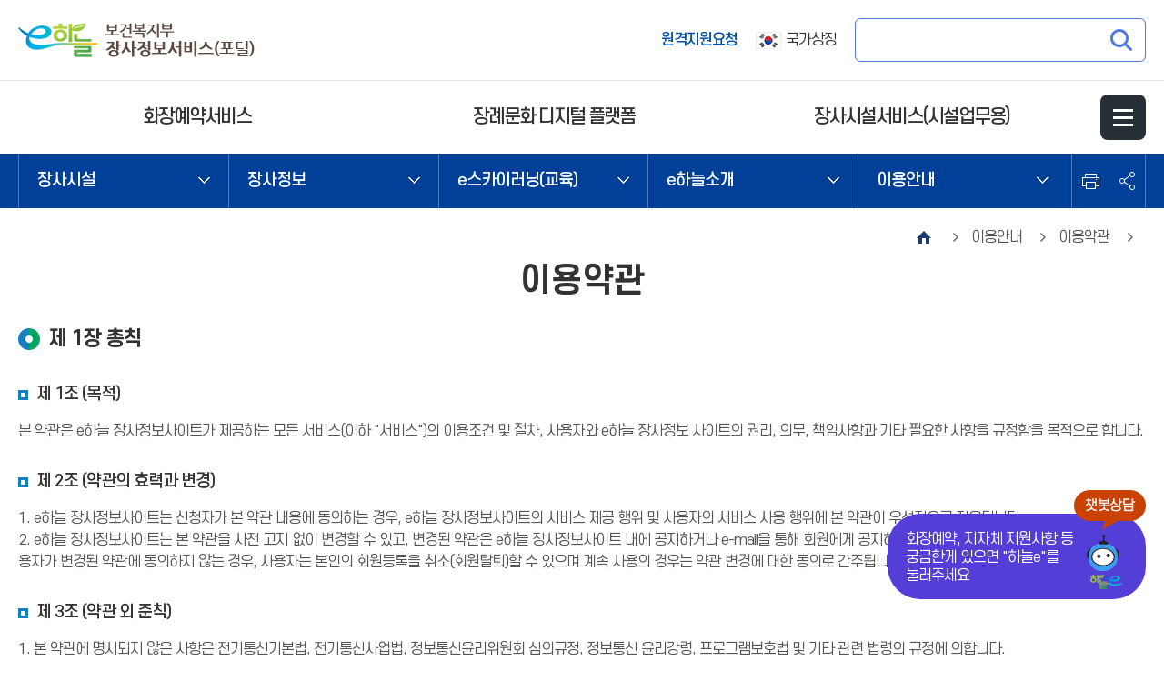

--- FILE ---
content_type: text/html; charset=UTF-8
request_url: https://www.15774129.go.kr/portal/esky/contents/contents_view.do?menuId=M0005000300000000
body_size: 37623
content:







	
		
	
	
	
	

<!DOCTYPE html PUBLIC "-//W3C//DTD XHTML 1.0 Transitional//EN" "http://www.w3.org/TR/xhtml1/DTD/xhtml1-transitional.dtd">
<html xmlns="http://www.w3.org/1999/xhtml" lang="ko">
	<head>
		<meta http-equiv="Content-Type" content="text/html; charset=UTF-8" />
		<meta http-equiv="X-UA-Compatible" content="IE=edge" />
		<meta name="viewport" content="width=device-width, initial-scale=1.0, maximum-scale=3.0, minimum-scale=1.0, user-scalable=yes, target-density-dpi=medium-dpi" />
		
			<link href="/css/portal/common.css?2025123101" rel="stylesheet" type="text/css" />
			<link href="/css/portal/sub.css?2025123101" rel="stylesheet" type="text/css" />
			<link href="/css/portal/layout.css?2025123101" rel="stylesheet" type="text/css" />
			<link href="/css/portal/popup.css?2025123101" rel="stylesheet" type="text/css" />
		
		
		<link href="/css/jquery-ui/jquery-ui.min.css" rel="stylesheet" type="text/css" />
		
		<script type="text/javascript">
			var contextPath = "";
			var menuGroupDomain = "esky";
		</script>
		<script type="text/javascript" src="/js/lib/jquery-3.5.1.js"></script>
		<script type="text/javascript" src="/js/lib/func.js"></script>
		<script type="text/javascript" src="/js/lib/base64.js"></script>
		<script type="text/javascript" src="/js/lib/jquery.pmPagination.js?2025123101"></script>
		<script type="text/javascript" src="/js/lib/jquery.pmAjax.js?2025123101"></script>
		<script type="text/javascript" src="/js/lib/jquery.pmValidator.js?2025123101"></script>
		<script type="text/javascript" src="/js/lib/prng4.js"></script>
		<script type="text/javascript" src="/js/lib/json3.min.js"></script>
		<script type="text/javascript" src="/js/lib/rsa.js"></script>
		<script type="text/javascript" src="/js/lib/jsbn.js"></script>
		<script type="text/javascript" src="/js/lib/rng.js"></script>
		<script type="text/javascript" src="/js/lib/common.js?2025123101"></script>
		<script type="text/javascript" src="/js/lib/clipboard.min.js"></script>
		<script type="text/javascript" src="/js/lib/jquery-ui.js"></script>
		<script type="text/javascript" src="/js/lib/jquery.simple-dtpicker.js"></script>
		<script type="text/javascript" src="/js/lib/jquery.cookie.js"></script>
		<script type="text/javascript" src="/js/lib/jquery.MultiFile.min.js"></script>
		<script type="text/javascript" src="/js/portal/header.js?2025123101"></script>
		<script type="text/javascript" src="/js/portal/left_menu.js?2025123101"></script>
		<script type="text/javascript" src="/js/portal/layout.js?2025123101"></script>
		<script src="//developers.kakao.com/sdk/js/kakao.min.js"></script>
		
		
			<link href="/css/portal/popup.css?2025123101" rel="stylesheet" type="text/css" />
			<script type="text/javascript" src="/js/portal/contents_view.js?2025123101"></script>
			<script type="text/javascript" src="/ckeditor/ckeditor.js?2025123101"></script>
		
		
		
		
		
		
			
		
		
		
		
		
		
		
		
		
		
		
		
		
		
		
		
		
		
		
		
		
		
		
		
		
		
		
		
		
		
		
	<title>e하늘장사정보서비스</title>
	</head>
	<body>
		<input type="hidden" id="menuGroupDivCd" value=""/>
		<input type="hidden" id="menuGroupId" value="MENUGROUP00000000000"/>
		<div id="wrap">
			<div class="skipnav"><a href="#sub_container">본문 바로가기</a></div>
			<div id="mask"></div>
			<div id="loading"><img src="/img/loading.png" alt="loading"/></div>
			
				<div class="pop_wrap" id="popup_edit_contents" style="position:fixed;z-index:105;top:40px;display:none;left:0px">
					<div class="pop_pu_Wrap" style="background-color:white;width:1000px">
						<div class="pop_header">
							<h1>컨텐츠 편집</h1>
							<span class="btn_close">
								<a href="javascript:void(0)" id="btn_close_contents"><img src="/img/btn_close.png" alt="닫기" /></a>
							</span>
						</div>
						<div class="pop_container">
							<div class="cnt_body">
								<div class="boardForm">
									<textarea cols="4" rows="50" id="edit_contents" class="ckeditor required" title="컨텐츠 편집" style="width:800px; height: 800px"></textarea>
									<div class="pop_btn_center">
										<!-- <a href="javascript:void(0)" id="btn_preview" class="pop_btn_B">미리보기</a> -->
										<a href="javascript:void(0)" id="btn_update_contents" class="pop_btn_B">수정</a>
										<a href="javascript:void(0)" id="btn_cancel_contents"  class="pop_btn_G pop_ml5">닫기</a>
									</div>
								</div>
							</div>
						</div>
					</div>
				</div>
			
			



<div class="mobAllmenu">
	<div class="navTop">
		<h3><a href="/portal/esky/main/main.do" class="mobile_logo">로고</a></h3>
		<span class="nav_close"><a href="javascript:void(0);" id="btn_close_mobAllmenu">닫기</a></span>
	</div>
	<div id="mob_nav" class="nav">
		<span class="nav_tit">장사정보서비스</span>
		<ul>
			
				<li >
					
					
						<a href="javascript:void(0);">장사시설</a>
						<ul>
							
								<li >
									
										
										
											
												
													
													
														<a href="/portal/esky/fnlfac/fac_list.do?menuId=M0001000100000000" target="_self" >장사시설/장례용품가격</a>
													
												
												
											
										
									
									
								</li>
							
								<li >
									
										
										
											
												
													
													
														<a href="/portal/esky/fnlfac/funeral_item_list.do?menuId=M0001000200000000" target="_self" >장례용품검색</a>
													
												
												
											
										
									
									
								</li>
							
						</ul>
					
				</li>
			
				<li >
					
					
						<a href="javascript:void(0);">장사정보</a>
						<ul>
							
								<li >
									
										
										
											
												
													
														<a href="https://www.kfcpi.or.kr/portal/funeralinfo/main/main.do" target="_blank" onclick="menuCount('M0003000100000000');">장사정보마당(사이트이동)</a>
													
													
												
												
											
										
									
									
								</li>
							
								<li >
									
										
										
											
												
													
													
														<a href="/portal/esky/bbs/list.do?menuId=M0003000300000000" target="_self" >지자체지원사항</a>
													
												
												
											
										
									
									
								</li>
							
								<li >
									
										
										
											
												
													
													
														<a href="/portal/esky/bbs/list.do?menuId=M0003000400000000" target="_self" >공지사항</a>
													
												
												
											
										
									
									
								</li>
							
								<li >
									
										
										
											
												
													
													
														<a href="/portal/esky/bbs/list.do?menuId=M0003000500000000" target="_self" >장사관련 소식</a>
													
												
												
											
										
									
									
								</li>
							
								<li >
									
										
										
											
												
													
													
														<a href="/portal/esky/withoutfamily/list.do?menuId=M0003000600000000" target="_self" >무연고 공고</a>
													
												
												
											
										
									
									
								</li>
							
								<li >
									
										
										
											
												
													
													
														<a href="/portal/counsel/main/main.do" target="_blank" onclick="menuCount('M0003000700000000');">온라인 사례집(사이트이동)</a>
													
												
												
											
										
									
									
								</li>
							
								<li >
									
										
										
											
												
													
													
														<a href="/portal/esky/bbs/list.do?menuId=M0003000800000000" target="_self" >장사 현황/통계</a>
													
												
												
											
										
									
									
								</li>
							
								<li >
									
										
										
											
												
													
													
														<a href="/portal/esky/bbs/list.do?menuId=M0003000900000000" target="_self" >일반자료실</a>
													
												
												
											
										
									
									
								</li>
							
						</ul>
					
				</li>
			
				<li >
					
					
						<a href="javascript:void(0);">e스카이러닝(교육)</a>
						<ul>
							
								<li class="more">
									
										
											<a href="javascript:void(0);">정보화교육</a>
										
										
									
									
										<ul>
											
												<li>
													
														
															
															
																<a href="/portal/esky/contents/contents_view.do?menuId=M0002000800010000" target="_self" >e하늘 실무/시설운영 교육</a>
															
														
														
													
												</li>
											
												<li>
													
														
															
															
																<a href="/portal/esky/contents/contents_view.do?menuId=M0002000800020000" target="_self" >e하늘 개인정보보호 교육</a>
															
														
														
													
												</li>
											
										</ul>
									
								</li>
							
								<li class="more">
									
										
											<a href="javascript:void(0);">장사시설 인력교육</a>
										
										
									
									
										<ul>
											
												<li>
													
														
															
															
																<a href="/portal/esky/contents/contents_view.do?menuId=M0002000900010000" target="_self" >장사시설 종사인력교육</a>
															
														
														
													
												</li>
											
												<li>
													
														
															
															
																<a href="/portal/esky/contents/contents_view.do?menuId=M0002000900020000" target="_self" >장례식장영업자 및 종사자교육</a>
															
														
														
													
												</li>
											
												<li>
													
														
															
															
																<a href="/portal/esky/contents/contents_view.do?menuId=M0002000900030000" target="_self" >재난대비 장례식장 교육</a>
															
														
														
													
												</li>
											
										</ul>
									
								</li>
							
								<li class="more">
									
										
											<a href="javascript:void(0);">장례지도사 자격증</a>
										
										
									
									
										<ul>
											
												<li>
													
														
															
															
																<a href="/portal/esky/contents/contents_view.do?menuId=M0002000200010001" target="_self" >자격정보</a>
															
														
														
													
												</li>
											
												<li>
													
														
															
															
																<a href="/portal/esky/contents/contents_view.do?menuId=M0002000200020001" target="_self" >교육기관설치정보</a>
															
														
														
													
												</li>
											
												<li>
													
														
															
															
																<a href="/portal/esky/fnlguide/sch_list.do?menuId=M0002000200030000" target="_self" >교육기관조회</a>
															
														
														
													
												</li>
											
												<li>
													
														
															
															
																<a href="/portal/esky/contents/contents_view.do?menuId=M0002000200040000" target="_self" >관련정보안내</a>
															
														
														
													
												</li>
											
										</ul>
									
								</li>
							
						</ul>
					
				</li>
			
				<li >
					
					
						<a href="javascript:void(0);">e하늘소개</a>
						<ul>
							
								<li >
									
										
										
											
												
													
													
														<a href="/portal/esky/contents/contents_view.do?menuId=M0004000100000000" target="_self" >주요 제공서비스</a>
													
												
												
											
										
									
									
								</li>
							
								<li >
									
										
										
											
												
													
													
														<a href="/portal/esky/contents/contents_view.do?menuId=M0004000200000000" target="_self" >BI 소개</a>
													
												
												
											
										
									
									
								</li>
							
								<li >
									
										
										
											
												
													
													
														<a href="/portal/esky/contents/contents_view.do?menuId=M0004000300000000" target="_self" >웹(Web)배너소개</a>
													
												
												
											
										
									
									
								</li>
							
						</ul>
					
				</li>
			
				<li >
					
					
						<a href="javascript:void(0);">이용안내</a>
						<ul>
							
								<li >
									
										
										
											
												
													
													
														<a href="/portal/esky/contents/contents_view.do?menuId=M0005000100000000" target="_self" >이용안내</a>
													
												
												
											
										
									
									
								</li>
							
								<li >
									
										
										
											
												
													
													
														<a href="/portal/esky/contents/contents_view.do?menuId=M0005000200000000" target="_self" >사이트맵</a>
													
												
												
											
										
									
									
								</li>
							
								<li >
									
										
										
											
												
													
													
														<a href="/portal/esky/contents/contents_view.do?menuId=M0005000300000000" target="_self" >이용약관</a>
													
												
												
											
										
									
									
								</li>
							
								<li >
									
										
										
											
												
													
														<a href="https://www.mohw.go.kr/menu.es?mid=a10803010000" target="_blank" onclick="menuCount('M0005000400000000');">개인정보처리방침</a>
													
													
												
												
											
										
									
									
								</li>
							
								<li >
									
										
										
											
												
													
													
														<a href="/portal/esky/contents/contents_view.do?menuId=M0005000500000000" target="_self" >저작권정책</a>
													
												
												
											
										
									
									
								</li>
							
								<li >
									
										
										
											
												
													
													
														<a href="/portal/esky/contents/contents_view.do?menuId=M0005000600000000" target="_self" >이메일 무단수집거부</a>
													
												
												
											
										
									
									
								</li>
							
						</ul>
					
				</li>
			
		</ul>
	</div>
	
		<div class="navLink">
			<ul>
				<li class="nav_link1">
					<a href="https://www.15774129.go.kr/funeral" target="_blank" title="새창열림">
						<span class="nav_tit">화장예약서비스</span>
						<span class="nav_txt">전국 화장예약 신청 서비스입니다.</span>
					</a>
				</li>
				<li class="nav_link2">
					<a href="https://www.15774129.go.kr/platform" target="_blank" title="새창열림">
						<span class="nav_tit">장례문화 디지털 플랫폼</span>
						<span class="nav_txt">장례문화 디지털 플랫폼 서비스를 이용하실 수 있습니다.</span>
					</a>
				</li>
			</ul>
		</div>
	
	
</div>
			<!-- header -->
			<div id="header">
				



<input type="hidden" id="topBannerGroupId" value="" />
<input type="hidden" id="menuOpenYn" value="Y" />

<form id="printForm" action="/portal/contents/contents_print.do" method="post" target="print">
	<input type="hidden" id="cData" name="cData"/>
	<input type="hidden" id="cLoc" name="cLoc"/>
	<input type="hidden" id="cMenuGroupDomain" name="cMenuGroupDomain"/>
</form>

	<div class="top_util">
		<div class="top_inner">
			<h1 class="logo"><a href="/portal/esky/main/main.do"><img src="/img/portal/common/logo.gif" alt="e하늘장사정보서비스 로고"></a></h1>
			
				<div class="util_wrap">
						<ul class="util_list">
							<li><a href="https://113366.com/esky" class="remote" target="_blank" title="새창열림">원격지원요청</a></li>
							<li><a href="javascript:window.open('https://www.mois.go.kr/frt/sub/popup/p_taegugki_banner/screen.do','국가상징','top=10, left=10, width=886, height=725, status=no, menubar=no, toolbar=no, resizable=no'); void(0)" class="flag">국가상징</a></li>
						</ul>
						<div class="search_box">
							<input type="text" id="total_searchKeyword" title="통합검색">
							<a href="javascript:void(0);" id="btn_total_search" class="btn_search">검색</a>
						</div>
				</div>
				<button type="button" class="mb_search">검색</button>
			
			
			<button type="button" class="mb_totalmenu">전체메뉴</button>
		</div>
		
		<div class="searchM">
			<div class="search_input">
				<input type="text" id="total_searchKeyword_m" title="통합검색">
				<a href="javascript:void(0);" id="btn_total_search_m">검색</a>						
			</div>
			<button type="button" id="btn_total_search_close_m" class="search_close">닫기</button>
		</div>
	</div>
	<div class="gnb_wrap">
		
			<div class="gnb">
				<ul>
					<li><a href="https://www.15774129.go.kr/funeral" target="_blank" title="새창열림"><span>화장예약서비스</span></a>
						<div class="menu_wrap">
							<p class="menu_tit">전국 화장예약 신청 서비스입니다.</p>
							
							<span class="menu_info">[주요기능]<br> 전국 화장시설 현황, 화장예약, 화장예약 불가자 실명인증신청</span>
						</div>
					</li>
					<li><a href="https://www.15774129.go.kr/platform" target="_blank" title="새창열림"><span>장례문화 디지털 플랫폼</span></a>
						<div class="menu_wrap">
							<p class="menu_tit">장례문화 디지털 플랫폼 서비스입니다.</p>
							<span class="menu_info">[주요기능]<br> 생애 주기별 추억 저장소, 디지털 추모서비스, 장례문화홍보관 등</span>
						</div>
					</li>
					<li><a href="https://www.15774129.go.kr/new/facility/facility_index.do" target="_blank" title="새창열림"><span>장사시설서비스(시설업무용)</span></a>
						<div class="menu_wrap">
							<p class="menu_tit">장사시설 관리 서비스입니다.</p>
							<span class="menu_info">[주요기능]<br> 사망자정보관리, 가격정보관리, 시설정보관리 등</span>
						</div>
					</li>
				</ul>
				<button type="button" class="total_menu">전체메뉴</button>
			</div>
		
		<div class="gnb_bg"></div>
		<div class="sub_gnb_wrap">
			<div class="sub_gnb">
				<ul class="depth1">
					
						<li>
							<a href="javascript:void(0);" title="닫힘">장사시설</a>
							
								<ul class="depth2">
									
										<li >
											
												
													
													
														<a href="/portal/esky/fnlfac/fac_list.do?menuId=M0001000100000000" target="_self" >장사시설/장례용품가격</a>
													
												
												
											
											
										</li>
									
										<li >
											
												
													
													
														<a href="/portal/esky/fnlfac/funeral_item_list.do?menuId=M0001000200000000" target="_self" >장례용품검색</a>
													
												
												
											
											
										</li>
									
								</ul>
							
						</li>
					
						<li>
							<a href="javascript:void(0);" title="닫힘">장사정보</a>
							
								<ul class="depth2">
									
										<li >
											
												
													
														<a href="https://www.kfcpi.or.kr/portal/funeralinfo/main/main.do" target="_blank" onclick="menuCount('M0003000100000000');">장사정보마당(사이트이동)</a>
													
													
												
												
											
											
										</li>
									
										<li >
											
												
													
													
														<a href="/portal/esky/bbs/list.do?menuId=M0003000300000000" target="_self" >지자체지원사항</a>
													
												
												
											
											
										</li>
									
										<li >
											
												
													
													
														<a href="/portal/esky/bbs/list.do?menuId=M0003000400000000" target="_self" >공지사항</a>
													
												
												
											
											
										</li>
									
										<li >
											
												
													
													
														<a href="/portal/esky/bbs/list.do?menuId=M0003000500000000" target="_self" >장사관련 소식</a>
													
												
												
											
											
										</li>
									
										<li >
											
												
													
													
														<a href="/portal/esky/withoutfamily/list.do?menuId=M0003000600000000" target="_self" >무연고 공고</a>
													
												
												
											
											
										</li>
									
										<li >
											
												
													
													
														<a href="/portal/counsel/main/main.do" target="_blank" onclick="menuCount('M0003000700000000');">온라인 사례집(사이트이동)</a>
													
												
												
											
											
										</li>
									
										<li >
											
												
													
													
														<a href="/portal/esky/bbs/list.do?menuId=M0003000800000000" target="_self" >장사 현황/통계</a>
													
												
												
											
											
										</li>
									
										<li >
											
												
													
													
														<a href="/portal/esky/bbs/list.do?menuId=M0003000900000000" target="_self" >일반자료실</a>
													
												
												
											
											
										</li>
									
								</ul>
							
						</li>
					
						<li>
							<a href="javascript:void(0);" title="닫힘">e스카이러닝(교육)</a>
							
								<ul class="depth2">
									
										<li class="more">
											
												
													
													
														<a href="/portal/esky/contents/contents_view.do?menuId=M0002000800010000" target="_self" title="닫힘">정보화교육</a>
													
												
												
											
											
												<ul class="depth3">
													
														<li>
															
																
																	
																	
																		<a href="/portal/esky/contents/contents_view.do?menuId=M0002000800010000" target="_self" >e하늘 실무/시설운영 교육</a>
																	
																
																
															
														</li>
													
														<li>
															
																
																	
																	
																		<a href="/portal/esky/contents/contents_view.do?menuId=M0002000800020000" target="_self" >e하늘 개인정보보호 교육</a>
																	
																
																
															
														</li>
													
												</ul>
											
										</li>
									
										<li class="more">
											
												
													
													
														<a href="/portal/esky/contents/contents_view.do?menuId=M0002000900010000" target="_self" title="닫힘">장사시설 인력교육</a>
													
												
												
											
											
												<ul class="depth3">
													
														<li>
															
																
																	
																	
																		<a href="/portal/esky/contents/contents_view.do?menuId=M0002000900010000" target="_self" >장사시설 종사인력교육</a>
																	
																
																
															
														</li>
													
														<li>
															
																
																	
																	
																		<a href="/portal/esky/contents/contents_view.do?menuId=M0002000900020000" target="_self" >장례식장영업자 및 종사자교육</a>
																	
																
																
															
														</li>
													
														<li>
															
																
																	
																	
																		<a href="/portal/esky/contents/contents_view.do?menuId=M0002000900030000" target="_self" >재난대비 장례식장 교육</a>
																	
																
																
															
														</li>
													
												</ul>
											
										</li>
									
										<li class="more">
											
												
													
													
														<a href="/portal/esky/contents/contents_view.do?menuId=M0002000200010001" target="_self" title="닫힘">장례지도사 자격증</a>
													
												
												
											
											
												<ul class="depth3">
													
														<li>
															
																
																	
																	
																		<a href="/portal/esky/contents/contents_view.do?menuId=M0002000200010001" target="_self" >자격정보</a>
																	
																
																
															
														</li>
													
														<li>
															
																
																	
																	
																		<a href="/portal/esky/contents/contents_view.do?menuId=M0002000200020001" target="_self" >교육기관설치정보</a>
																	
																
																
															
														</li>
													
														<li>
															
																
																	
																	
																		<a href="/portal/esky/fnlguide/sch_list.do?menuId=M0002000200030000" target="_self" >교육기관조회</a>
																	
																
																
															
														</li>
													
														<li>
															
																
																	
																	
																		<a href="/portal/esky/contents/contents_view.do?menuId=M0002000200040000" target="_self" >관련정보안내</a>
																	
																
																
															
														</li>
													
												</ul>
											
										</li>
									
								</ul>
							
						</li>
					
						<li>
							<a href="javascript:void(0);" title="닫힘">e하늘소개</a>
							
								<ul class="depth2">
									
										<li >
											
												
													
													
														<a href="/portal/esky/contents/contents_view.do?menuId=M0004000100000000" target="_self" >주요 제공서비스</a>
													
												
												
											
											
										</li>
									
										<li >
											
												
													
													
														<a href="/portal/esky/contents/contents_view.do?menuId=M0004000200000000" target="_self" >BI 소개</a>
													
												
												
											
											
										</li>
									
										<li >
											
												
													
													
														<a href="/portal/esky/contents/contents_view.do?menuId=M0004000300000000" target="_self" >웹(Web)배너소개</a>
													
												
												
											
											
										</li>
									
								</ul>
							
						</li>
					
						<li>
							<a href="javascript:void(0);" title="닫힘">이용안내</a>
							
								<ul class="depth2">
									
										<li >
											
												
													
													
														<a href="/portal/esky/contents/contents_view.do?menuId=M0005000100000000" target="_self" >이용안내</a>
													
												
												
											
											
										</li>
									
										<li >
											
												
													
													
														<a href="/portal/esky/contents/contents_view.do?menuId=M0005000200000000" target="_self" >사이트맵</a>
													
												
												
											
											
										</li>
									
										<li >
											
												
													
													
														<a href="/portal/esky/contents/contents_view.do?menuId=M0005000300000000" target="_self" >이용약관</a>
													
												
												
											
											
										</li>
									
										<li >
											
												
													
														<a href="https://www.mohw.go.kr/menu.es?mid=a10803010000" target="_blank" onclick="menuCount('M0005000400000000');">개인정보처리방침</a>
													
													
												
												
											
											
										</li>
									
										<li >
											
												
													
													
														<a href="/portal/esky/contents/contents_view.do?menuId=M0005000500000000" target="_self" >저작권정책</a>
													
												
												
											
											
										</li>
									
										<li >
											
												
													
													
														<a href="/portal/esky/contents/contents_view.do?menuId=M0005000600000000" target="_self" >이메일 무단수집거부</a>
													
												
												
											
											
										</li>
									
								</ul>
							
						</li>
					
				</ul>
				<button type="button" id="btn_print" class="btn_print" title="새창열림"><span>프린트</span></button>
				<button type="button" class="btn_share"><span>공유</span></button>
				<div class="sns_share">
					<ul>
						<li><a href="javascript:sendLinkFacebook();" title="페이스북 새창열기" class="sns_facebook">페이스북</a></li>
						<li><a href="javascript:sendLinkNaver();" title="네이버 새창열기" class="sns_naver">네이버</a></li>
						<li><a href="javascript:sendLinkKakao();" title="카카오 새창열기" class="sns_kakao">카카오</a></li>
						<li><a href="javascript:sendLinkBand();" title="밴드 새창열기" class="sns_band">밴드</a></li>
					</ul>
				</div>
			</div>
		</div>
	</div>


<div id="header_contents" style="display:none;display:inline-block"></div>
			</div>

			
				<div id="right_menu" style="z-index:999"><a href="javascript:void(0);" id="btn_chatbot" class="side_open" title="새창열림"><img src="../../../img/portal/chatbot/chatbot.png" alt="하늘e 챗봇상담" /></a></div>
				<div class="right_menu_over">
					<a href="javascript:void(0);" id="btn_chatbot_over" title="새창열림"><span>화장예약, 지자체 지원사항 등<br>궁금한게 있으면 "하늘e"를<br> 눌러주세요</span>	</a>
				</div>
			
			<!-- //header -->
	
			<!-- container -->
			
				<div id="sub_container" class="print_contents">
					<div class="sub_content">
						





						







<div class="sub_top">
	
	<div class="path">
		<span class="home">홈</span>
		<span id="depth1"></span>
		<span id="depth2"></span>		
		<span id="depth3"></span>	
	</div>
	<div class="sub_tit"></div>
</div>
						




<input type="hidden" id="contentsId" value=""/>

<form id="previewForm" action="/portal/contents/contents_preview.do" method="post" target="preview">
	<input type="hidden" id="data" name="data"/>
</form>
<div class="tabBox"></div>

	<div id="bodyContents" class="sub_body"></div>



<input type="hidden" id="rss_data"/>
						<div class="sub_ft">
							<div class="satisfaction">
								<div class="satis_wrap">
									<div class="satis_Tit">
										<h3>만족도조사</h3>
										<span>이 페이지에서 제공하는 정보에 만족하십니까?</span>
									</div>
									<div class="satis_select">
										<ul>
											<li><label><input type="radio" name="evalVal" value="5" checked="checked"><span class="icon1">매우만족</span></label></li>
											<li><label><input type="radio" name="evalVal" value="4"><span class="icon2">만족</span></label></li>
											<li><label><input type="radio" name="evalVal" value="3"><span class="icon3">보통</span></label></li>
											<li><label><input type="radio" name="evalVal" value="2"><span class="icon4">불만족</span></label></li>
											<li><label><input type="radio" name="evalVal" value="1"><span class="icon5">매우불만족</span></label></li>									
										</ul>
									</div>
									<div class="opinion_wrap">
										<input type="text" id="memo_pc" title="의견등록"> 
										<a href="javascript:void(0);" id="btn_satisVal_pc">의견등록</a>
									</div>
								</div>
							</div>
						</div>
					</div>
				</div>
			
			
			<div class="footer" style="top:560px;background:#fff;"></div>
			<!-- footer -->
			




<div id="footer_contents" style="display:none"></div>

<div id="footer" style="display:none">
	
		<div class="banner_wrap">
<div class="banner_box">
<div class="banner_left">
<h3>배너모음</h3>

<div class="banner_control"><button class="banner_prev" type="button">이전</button><button class="banner_pause" type="button">정지</button><button class="banner_next" type="button">다음</button></div>
</div>

<div class="banner_right">
<ul class="banner_list">
	<li><a href=""><img alt="보건복지부 로고" src="../../../img/portal/common/banner01.jpg" /></a></li>
	<li><a href=""><img alt="공정거래위원회 로고" src="../../../img/portal/common/banner02.jpg" /></a></li>
	<li><a href=""><img alt="한국보건사회연구원 로고" src="../../../img/portal/common/banner03.jpg" /></a></li>
	<li><a href=""><img alt="한국소비자원 로고" src="../../../img/portal/common/banner04.jpg" /></a></li>
	<li><a href=""><img alt="한국장례협회 로고" src="../../../img/portal/common/banner05.jpg" /></a></li>
	<li><a href=""><img alt="보건복지부 로고" src="../../../img/portal/common/banner01.jpg" /></a></li>
	<li><a href=""><img alt="공정거래위원회 로고" src="../../../img/portal/common/banner02.jpg" /></a></li>
	<li><a href=""><img alt="한국보건사회연구원 로고" src="../../../img/portal/common/banner03.jpg" /></a></li>
	<li><a href=""><img alt="한국소비자원 로고" src="../../../img/portal/common/banner04.jpg" /></a></li>
	<li><a href=""><img alt="한국장례협회 로고" src="../../../img/portal/common/banner05.jpg" /></a></li>
</ul>
</div>
</div>
</div>

<div class="footer_wrap">
<div class="footer_link">
<ul>
	<li><a href="https://www.mohw.go.kr/menu.es?mid=a10803010000" target="_blank" title="새창열림">개인정보처리방침</a></li>
	<li><a href="/portal/esky/contents/contents_view.do?menuId=M0005000300000000">홈페이지이용약관</a></li>
	<li><a href="/portal/esky/contents/contents_view.do?menuId=M0005000600000000">이메일무단수집거부</a></li>
	<li><a href="/portal/esky/contents/contents_view.do?menuId=M0005000500000000">저작권정책</a></li>
</ul>
</div>

<div class="footer_cont">
<div class="ft_logo"><a href="https://www.mohw.go.kr/" target="_blank" title="새창열림"><img alt="보건복지부 로고" src="../../../img/portal/common/ft_logo1.png" /></a> <a href="https://www.kfcpi.or.kr/portal/home/main/main.do" target="_blank" title="새창열림"><img alt="한국장례문화진흥원 로고" src="../../../img/portal/common/ft_logo2.png" /></a></div>

<div class="add_wrap">
<address><strong>보건복지부</strong> [30113] 세종특별자치시 도움4로 13, 10동 (어진동, 정부세종청사)<br />
<strong>한국장례문화진흥원</strong> [04552] 서울특별시 중구 수표로 23 인농빌딩 7층, TEL : 1577-4129, FAX : 02-6919-1475<br />
Copyright MW. All Rights Reserved.</address>
</div>

<div class="ft_mark">
<ul><li><img alt="웹접근성마크" src="../../../img/portal/common/ft_mark_wa.png" /></li>
	<li><img alt="https://15774129.go.kr e하늘 장사정보 QR코드" src="../../../img/portal/common/ft_mark_qr.png" /></li>
</ul>
</div>
</div>
</div>

		
</div>
			<!-- //footer -->
		</div>
	</body>
</html>

--- FILE ---
content_type: text/css
request_url: https://www.15774129.go.kr/css/portal/common.css?2025123101
body_size: 20428
content:
@charset "utf-8";

/* CSS Document */

@font-face {
    font-family: 'SCDream';
    font-style: normal;
    font-weight: 400;
    src:
		url('../../fonts/S-Core_Dream/S-CoreDream-4Regular.woff2') format('woff2'),
        url('../../fonts/S-Core_Dream/S-CoreDream-4Regular.woff') format('woff'),
        url('../../fonts/S-Core_Dream/S-CoreDream-4Regular.truetype') format('truetype'),
        url('../../fonts/S-Core_Dream/S-CoreDream-4Regular.otf') format('opentype');
}

@font-face {
    font-family: 'SCDream';
    font-style: normal;
    font-weight: 500;
    src:
		url('../../fonts/S-Core_Dream/S-CoreDream-5Medium.woff2') format('woff2'),
        url('../../fonts/S-Core_Dream/S-CoreDream-5Medium.woff') format('woff'),
        url('../../fonts/S-Core_Dream/S-CoreDream-5Medium.ttf') format('truetype'),
        url('../../fonts/S-Core_Dream/S-CoreDream-5Medium.otf') format('opentype');
}

@font-face {
    font-family: 'SCDream';
    font-style: normal;
    font-weight: 600;
    src:
		url('../../fonts/S-Core_Dream/S-CoreDream-6Bold.woff2') format('woff2'),
        url('../../fonts/S-Core_Dream/S-CoreDream-6Bold.woff') format('woff'),
        url('../../fonts/S-Core_Dream/S-CoreDream-6Bold.ttf') format('truetype'),
        url('../../fonts/S-Core_Dream/S-CoreDream-6Bold.otf') format('opentype');
}

@font-face {
    font-family: 'SCDream';
    font-style: normal;
    font-weight: bold;
    src:
		url('../../fonts/S-Core_Dream/S-CoreDream-7ExtraBold.woff2') format('woff2'),
        url('../../fonts/S-Core_Dream/S-CoreDream-7ExtraBold.woff') format('woff'),
        url('../../fonts/S-Core_Dream/S-CoreDream-7ExtraBold.ttf') format('truetype'),
        url('../../fonts/S-Core_Dream/S-CoreDream-7ExtraBold.otf') format('opentype');
} 

html {font-size:20px}

body {-webkit-text-size-adjust: 100%;overflow-y:scroll;}
body.hidden {overflow:hidden !important; touch-action:none;}
body.fixed {position:fixed}
body.touch {overflow:hidden !important; touch-action:none;}

body, div, dl, dt, dd, ul, ol, li, h1, h2, h3, h4,h5, form, fieldset, p, button, input {
	margin:0;
	padding:0;
	font-family: 'SCDream','Noto Sans KR', 'NanumGothic', '나눔고딕', '돋움', 'dotum', 'sans-serif';
	line-height:1.5;
    letter-spacing:-1px;
}

input, select {
	vertical-align:middle;
	color:#666;
	font-family:'Noto Sans KR', 'NanumGothic', '나눔고딕', '돋움', 'dotum', 'sans-serif';
}

a {text-decoration:none}
button {background:transparent;border:none;cursor:pointer}

button:focus-visible,
a:focus-visible {
	outline: 3px solid #ff0000;
    outline-offset: -3px; /* li 바깥으로 살짝 튀어나오게 */
    border-radius: 6px;
    position: relative;
    z-index: 20;
}

ul li:has(a:focus),
ul li:has(a:focus-visible) {
    overflow: visible !important;
    position: relative;
    z-index: 10;
}

img, fieldset {border:none}
ul li {	list-style:none outside none}
ol li {	list-style:none outside none}

caption, legend {
	visibility:hidden;
	overflow:hidden;
	position:absolute;
	top:0;
	left:-999em;
	width:0;
	height:0;
	font-size:0;
	line-height:0;
	text-align:left;
}

strong {font-weight:500}

table {border-collapse:collapse;border-spacing:0;table-layout:fixed;word-break:break-all}

textarea { line-height:24px;
		   letter-spacing:1px;
		    border:1px solid #ddd;
			overflow-y:scroll;
			resize:none;
		font-family: 'Noto Sans KR', 'NanumGothic', '나눔고딕', '돋움', 'dotum', 'sans-serif'}

#wrap {position:relative;width:100%;height:100%}

#header {position:relative;width:100%}

.top_util {position:relative;width:100%;padding:1rem 0;border-bottom:1px solid #e2e5e9}
.top_inner {display:flex;align-items:center;justify-content:space-between;width:100%;max-width:1600px;margin:0 auto}
.logo {width:13rem;height:1.9rem;line-height:1}
.logo a {display:block}
.logo a img {width:100%;height:100%}
.util_wrap {display:flex;align-items:center}
.util_wrap .util_list {display:flex}
.util_wrap .util_list li {margin-left:1rem}
.util_wrap .util_list li:first-child {margin-left:0}
.util_wrap .util_list li .remote {display:block;color:#0053a7;font-size:.8rem;font-weight:500}
.util_wrap .util_list li a.flag {display:block;padding-left:1.65rem;background:url(../../img/portal/common/img_flag.gif)no-repeat left center;background-size:1.4rem;color:#333;font-size:.8rem}
.util_wrap .search_box {position:relative;margin-left:1rem}
.util_wrap .search_box input[type=text] {width:16rem;height:2.4rem;padding:0 2.5rem 0 .5rem;border:1px solid #5179e1;border-radius:6px;font-size:.8rem;box-sizing:border-box}
.util_wrap .search_box .btn_search {position:absolute;top:50%;right:.75rem;transform:translateY(-50%);width:1.2rem;height:1.2rem;background:url(../../img/portal/common/total_search.png)no-repeat;background-size:1.2rem;text-indent:-9999px}
.mb_search {display:none;width:1.2rem;height:1.2rem;background:url(../../img/portal/common/total_search.png)no-repeat;background-size:1.2rem;text-indent:-9999px}
.mb_totalmenu {display:none;width:2rem;height:2rem;background:#262f33 url(../../img/portal/common/total_menu.png)no-repeat center center;background-size:1.1rem;border-radius:8px;text-indent:-9999px}

.header_right {float:right;margin-top:.35rem}
.header_right .source {font-size:1rem;font-weight:bold}

.searchM {display:none;position:absolute;top:4.05rem;left:0;width:100%;background:#15284f;z-index:10}
.searchM .search_input {position:relative;width:70%;margin:0 auto;padding:1rem 0}
.searchM .search_input input[type=text] {width:100%;height:2.5rem;padding:0 2rem 0 .5rem;background:#fff;border:none;border-radius:4px;color:#555;font-size:.8rem;box-sizing:border-box}
.searchM .search_input a {position:absolute;top:1.65rem;right:.5rem;width:1.2rem;height:1.2rem;background:url(../../img/portal/common/total_search.png)no-repeat;background-size:1.2rem;text-indent:-9999px}
.searchM .search_close {position:absolute;top:50%;right:1rem;transform:translateY(-50%);width:1.1rem;height:1.1rem;background:url(../../img/portal/common/icon_close_wh.png)no-repeat;background-size:1.1rem;text-indent:-9999px}

.gnb_wrap {position:relative;width:100%}
/* .gnb_wrap:before {content:"";position:absolute;top:4rem;left:0;width:100%;height:1px;background:#b8babe;z-index:1} */
.gnb {display:flex;justify-content:space-between;align-items:center;width:100%;max-width:1600px;margin:0 auto}
.gnb > ul {display:flex;align-items:center;width:calc(100% - 3rem);box-sizing:border-box}
.gnb > ul > li {position:relative;width:33.3%;line-height:4rem;text-align:center}
.gnb > ul > li > a {display:block;color:#333;font-size:1.2rem;font-weight:500}
.gnb > ul > li > a > span {position:relative;display:inline-block}
.gnb > ul > li:hover > a > span:before {content:"";position:absolute;bottom:0;left:0;width:100%;height:4px;background:#0087cd}
.gnb > ul > li > .menu_wrap {display:none;position:absolute;top:4.05rem;left:0;width:100%;background:#f4faff;padding:1.85rem 1.5rem 1.8rem 1.5rem;text-align:left;box-sizing:border-box;z-index:11}
.gnb > ul > li.on > .menu_wrap {display:block}
.gnb > ul > li > .menu_wrap .menu_tit {padding-bottom:.55rem;border-bottom:1px solid #e2e5eb;color:#0087cd;font-size:.9rem;font-weight:600;letter-spacing:-1.5px;line-height:1.3}
.gnb > ul > li > .menu_wrap .menu_info {display:block;margin-top:.85rem;color:#555;font-size:.8rem;line-height:1.4;word-break:keep-all}
.gnb_wrap.on .gnb_bg {position:absolute;top:4.05rem;left:0;width:100%;height:9.65rem;background:#fff;box-shadow:10px 10px 15px rgba(0,0,0,.2);z-index:10}
.gnb .total_menu {width:2.5rem;height:2.5rem;background:#262f33 url(../../img/portal/common/total_menu.png)no-repeat center center;background-size:1.1rem;border-radius:8px;text-indent:-9999px}

.sub_gnb_wrap {position:relative;width:100%;background:#014099;z-index:9}
.sub_gnb {position:relative;display:flex;justify-content:space-between;align-items:center;width:100%;max-width:1600px;margin:0 auto;border-right:1px solid #4e7ab8;box-sizing:border-box}
.sub_gnb > .depth1 {display:flex;width:calc(100% - 4rem);border-left:1px solid #4e7ab8;border-right:1px solid #4e7ab8;box-sizing:border-box}
.sub_gnb > .depth1 > li {position:relative;width:calc(20% - 1px);padding:0 1rem;border-left:1px solid #4e7ab8;line-height:3rem;box-sizing:border-box}
.sub_gnb > .depth1 > li:first-child {border-left:0}
.sub_gnb > .depth1 > li:before {content:"";position:absolute;top:1.3rem;right:1rem;width:.65rem;height:.35rem;background:url(../../img/portal/common/menu_arrow.png)no-repeat;background-size:.65rem}
.sub_gnb > .depth1 > li > a {display:block;color:#fff;font-size:.9rem;font-weight:500}
.sub_gnb > .depth1 > li > .depth2 {display:none;position:absolute;top:3rem;left:0;width:100%;background:#014099;z-index:10}
.sub_gnb > .depth1 > li.active > .depth2 {display:block}
.sub_gnb > .depth1 > li.active:before {transform:rotate(-180deg)}
.sub_gnb > .depth1 > li > .depth2 > li {position:relative;padding:.65rem 1.25rem .65rem 1rem;border-top:1px solid #4e7ab8;box-sizing:border-box}
.sub_gnb > .depth1 > li > .depth2 > li.more {background:url(../../img/portal/common/menu_depth2.png)no-repeat center right .75rem;background-size:.35rem}
.sub_gnb > .depth1 > li > .depth2 > li:hover {background:#003278}
.sub_gnb > .depth1 > li > .depth2 > li.more:hover {background:#003278 url(../../img/portal/common/menu_depth2.png)no-repeat center right .75rem}
.sub_gnb > .depth1 > li > .depth2 > li > a {display:block;color:#fff;font-size:.8rem}
.sub_gnb > .depth1 > li > .depth2 > li > .depth3 {display:none;position:absolute;top:0;right:-9.5rem;width:9.5rem;background:#2f68c2}
.sub_gnb > .depth1 > li > .depth2 > li > .depth3 li {padding:.5rem  1rem;border-top:1px solid #5f96ec}
.sub_gnb > .depth1 > li > .depth2 > li > .depth3 li:first-child {border-top:none}
.sub_gnb > .depth1 > li > .depth2 > li > .depth3 li a {display:inline-block;color:#fff;font-size:.8rem;word-break:keep-all}
.sub_gnb > .depth1 > li > .depth2 > li > .depth3 li a:hover {text-decoration:underline}
.sub_gnb > .depth1 > li > .depth2 > li:hover > .depth3 {display:block}
.sub_gnb .btn_print {width:2rem;height:2rem;background:url(../../img/portal/common/icon_print.png)no-repeat center center;background-size:.95rem;text-indent:-9999px}
.sub_gnb .btn_share {width:2rem;height:2rem;background:url(../../img/portal/common/icon_share.png)no-repeat center center;background-size:.85rem;text-indent:-9999px}
.sns_share {display:none;position:absolute;top:3rem;right:0}
.sns_share ul {display:flex;padding:.75rem 1rem;background:#fff;border:1px solid #ddd;border-radius:0 0 8px 8px}
.sns_share ul li {margin-left:.5rem}
.sns_share ul li:first-child {margin-left:0}
.sns_share ul li .sns_facebook {display:block;width:2rem;height:2rem;background:url(../../img/portal/common/sns_facebook.png)no-repeat;background-size:2rem;text-indent:-9999px}
.sns_share ul li .sns_naver {display:block;width:2rem;height:2rem;background:url(../../img/portal/common/sns_naver.png)no-repeat;background-size:2rem;text-indent:-9999px}
.sns_share ul li .sns_kakao {display:block;width:2rem;height:2rem;background:url(../../img/portal/common/sns_kakao.png)no-repeat;background-size:2rem;text-indent:-9999px}
.sns_share ul li .sns_story {display:block;width:2rem;height:2rem;background:url(../../img/portal/common/sns_stroy.png)no-repeat;background-size:2rem;text-indent:-9999px}
.sns_share ul li .sns_band {display:block;width:2rem;height:2rem;background:url(../../img/portal/common/sns_band.png)no-repeat;background-size:2rem;text-indent:-9999px}


#container {position:relative;width:100%}

#footer {position:relative;width:100%;margin-top:2rem;border-top:1px solid #e5e5e5}

.banner_wrap {position:relative;width:100%;padding:1rem 0;border-bottom:1px solid}
.banner_box {display:flex;align-items:center;width:100%;max-width:1600px;margin:0 auto}
.banner_box .banner_left {width:6.5rem}
.banner_box .banner_left h3 {color:#333;font-size:1rem;font-weight:600}
.banner_box .banner_left .banner_control {display:flex;align-items:center;margin-top:.7rem}
.banner_box .banner_left .banner_control button {margin-left:.25rem}
.banner_box .banner_left .banner_control button:first-child {margin-left:0}
.banner_box .banner_left .banner_control .banner_prev {width:1.5rem;height:1.5rem;background:#fff url(../../img/portal/common/banner_prev.png)no-repeat center center;background-size:.3rem;border:1px solid #d4d5dc;border-radius:50%;box-sizing:border-box;text-indent:-9999px}
.banner_box .banner_left .banner_control .banner_pause {width:1.5rem;height:1.5rem;background:#fff url(../../img/portal/common/banner_pause.png)no-repeat center center;background-size:.3rem;border:1px solid #d4d5dc;border-radius:50%;box-sizing:border-box;text-indent:-9999px}
.banner_box .banner_left .banner_control .banner_play {width:1.5rem;height:1.5rem;background:#fff url(../../img/portal/common/banner_play.png)no-repeat center center;background-size:.3rem;border:1px solid #d4d5dc;border-radius:50%;box-sizing:border-box;text-indent:-9999px}
.banner_box .banner_left .banner_control .banner_next {width:1.5rem;height:1.5rem;background:#fff url(../../img/portal/common/banner_next.png)no-repeat center center;background-size:.3rem;border:1px solid #d4d5dc;border-radius:50%;box-sizing:border-box;text-indent:-9999px}
.banner_box .banner_right {width:calc(100% -  6.5rem)}
.banner_box .banner_right .banner_list {overflow:hidden;display:flex;flex-wrap:wrap;height:2.5rem}
.banner_box .banner_right .banner_list li {width:9rem;margin-left:1.5rem;height:100%}
.banner_box .banner_right .banner_list li a {display:block;width:100%;height:100%}
.banner_box .banner_right .banner_list li a img {width:100%;height:100%}

.footer_wrap {position:relative;padding:1.5rem 0;background:#5a5b68}
.footer_link {width:100%;max-width:1600px;margin:0 auto}
.footer_link ul {display:flex;flex-wrap:wrap;align-items:center}
.footer_link ul li {margin-left:1rem}
.footer_link ul li:first-child {margin-left:0}
.footer_link ul li a {display:block;color:#eee;font-size:.8rem}
.footer_link ul li:first-child a {color:#fff;font-weight:500;color:#FFD1E8}
.footer_cont {display:flex;align-items:center;width:100%;max-width:1600px;margin:0 auto;padding-top:2rem}
.footer_cont .ft_logo {display:flex;align-items:center;width:17rem}
.footer_cont .ft_logo a:first-child {margin-right:1rem}
.footer_cont .ft_logo a img {width:100%;height:100%}
.footer_cont .add_wrap {width:calc(100% - 25.5rem);padding:0 1.5rem;box-sizing:border-box}
.footer_cont .add_wrap address {color:#fff;font-size:.8rem;font-style:normal;line-height:1.7;word-break:keep-all}
.footer_cont .add_wrap address strong {font-weight:500}
.footer_cont .ft_mark {width:8.5rem}
.footer_cont .ft_mark ul {display:flex;align-items:center}
.footer_cont .ft_mark ul li {margin-left:1rem}
.footer_cont .ft_mark ul li:first-child {margin-left:0}
.footer_cont .ft_mark ul li img {width:100%;height:100%}

.mobAllmenu {display:none;overflow-y:scroll;position:fixed;top:0;left:0;width:100%;height:100%;background:#fff;box-sizing:border-box;z-index:1000}
.navTop {position:relative;width:100%;height:4rem;padding:0 1rem;background:#fff;border-bottom:1px solid #ccc;box-sizing:border-box;z-index:20}
.navTop .mobile_logo {position:absolute;top:50%;left:1rem;transform:translateY(-50%);width:10.75rem;height:1.9rem;background:url(../../img/portal/common/logo.gif)no-repeat;background-size:10.75rem;text-indent:-9999px}
.navTop .nav_close {position:absolute;top:50%;right:1rem;transform:translateY(-50%)}
.navTop .nav_close a {display:block;width:1.1rem;height:1.1rem;background:url(../../img/portal/common/icon_close.png) no-repeat 0 0;background-size:1.1rem;text-indent:-9999px}
.nav {position:relative;width:100%;z-index:10}
.nav .nav_tit {display:block;padding:1rem;background:#014099;color:#fff;font-size:1.2rem;font-weight:500;text-align:left;box-sizing:border-box}
.nav > ul > li {border-bottom:1px solid #ddd}
.nav > ul > li > a {position:relative;display:block;width:100%;padding:1rem 2rem 1rem 1rem;color:#333;font-size:1.1rem;font-weight:500;box-sizing:border-box}
.nav > ul > li > a:before {content:"";position:absolute;top:50%;right:1rem;transform:translateY(-50%);width:.7rem;height:.4rem;background:url(../../img/portal/common/mb_menu_open.png)no-repeat;background-size:.7rem}
.nav > ul > li > ul {display:none;background:#f8f8f8;transition:all .3s}
.nav > ul > li > ul > li {border-top:1px solid #ddd}
.nav > ul > li > ul > li:first-child {border-top:none}
.nav > ul > li > ul > li.more {background:url(../../img/portal/common/mb_menu_open.png)no-repeat top 1.25rem right 1rem;background-size:.6rem}
.nav > ul > li > ul > li.more.active {background:#323841 url(../../img/portal/common/mb_menu_close_wh.png)no-repeat top 1.25rem right 1rem;background-size:.6rem}
.nav > ul > li > ul > li.more.active > a {color:#fff}
.nav > ul > li > ul > li > a {display:block;padding:.75rem 1rem;color:#4a5677;font-size:.9rem;font-weight:500;box-sizing:border-box}
.nav > ul > li.active > a {color:#005cc3}
.nav > ul > li.active > a:before {background:url(../../img/portal/common/mb_menu_close.png)no-repeat;background-size:.7rem}
.nav > ul > li.active > ul {display:block;border-top:1px solid #005cc3}
.nav > ul > li > ul > li > ul {display:none;background:#fff;padding:.5rem 1rem;box-sizing:border-box}
.nav > ul > li > ul > li > ul > li {padding:.3rem 0}
.nav > ul > li > ul > li > ul > li > a {position:relative;display:block;padding-left:.5rem;color:#333;font-size:.85rem;box-sizing:border-box}
.nav > ul > li > ul > li > ul > li > a:before {content:"";position:absolute;top:.55rem;left:0;;width:.2rem;height:.2rem;background:#c9c9c9;border-radius:50%}
.nav > ul > li > ul > li.active > ul {display:block}
.nav > ul > li > ul > li.active > a {color:#014099}
.navLink {position:relative;width:100%;margin-top:1rem;background:#374058;z-index:10}
.navLink ul li {display:block;width:100%;border-top:1px solid #777e93;box-sizing:border-box}
.navLink ul li a {position:relative;display:block;padding:1.25rem 5rem 1.25rem 1rem;box-sizing:border-box}
.navLink ul li a .nav_tit {display:block;color:#fff;font-size:1rem;font-weight:500}
.navLink ul li a .nav_txt {display:block;margin-top:.5rem;color:#fff;font-size:.8rem}
.navLink ul li.nav_link1 a:before {content:"";position:absolute;top:50%;right:1rem;width:2.65rem;height:3rem;margin-top:-1.5rem;background:url(../../img/portal/common/nav_icon1.png)no-repeat;background-size:2.65rem}
.navLink ul li.nav_link2 a:before {content:"";position:absolute;top:50%;right:1rem;width:2.55rem;height:2.5rem;margin-top:-1.25rem;background:url(../../img/portal/common/nav_icon2.png)no-repeat;background-size:2.55rem}
.navLink ul li.nav_link3 a:before {content:"";position:absolute;top:50%;right:1rem;width:3.35rem;height:2.5rem;margin-top:-1.25rem;background:url(../../img/portal/common/nav_icon3.png)no-repeat;background-size:3.35rem}


.mobAllmenu:after {content:"";position:absolute;top:0;right:0;width:100%;height:100%;background:#fff}

#right_menu {position:fixed;right:1rem;bottom:10%}

.right_menu_over {position:fixed;bottom:8.5%;right:1rem;transition:all 0.5s ease-in-out;z-index:900;opacity:1}
.right_menu_over a {display:block;padding:.9rem 4rem .8rem 1rem;background:#533ed7;border-radius:36px;box-sizing:border-box} 
.right_menu_over span {display:block;color:#fff;font-size:.8rem;line-height:1.3}

.mt5 {margin-top:5px}
.mt10 {margin-top:10px}
.mt15 {margin-top:15px}
.mt20 {margin-top:20px}
.mt25 {margin-top:25px}
.mt30 {margin-top:30px}
.ml5 {margin-left:5px}
.ml10 {margin-left:10px}
.ml15 {margin-left:15px}
.ml20 {margin-left:20px}
.ml25 {margin-left:25px}
.ml30 {margin-left:30px}
.mr5 {margin-right:5px}
.mr10 {margin-right:10px}
.mr15 {margin-right:15px}
.mr20 {margin-right:20px}
.mr25 {margin-right:25px}
.mr30 {margin-right:30px}

.w100 {width:100%}
.w95 {width:95%}
.w90 {width:90%}
.w70 {width:70%}
.w50 {width:50%}
.w30 {width:30%}
.w25 {width:25%}
.w20 {width:20%}
.w15 {width:15%}

.skipnav {position:relative;width:100%;background:#000;color:#fff;text-align:center;}
.skipnav a {display:block;color:#fff;font-weight:bold;width:0;height:0;line-height:0;font-size:0;}
.skipnav a:focus, .skip a:active {display:block;padding:5px 0;width:auto;height:auto;line-height:1.5;font-size:12px;}

#mask{position:absolute;left:0;top:0;z-index:99;display:none}
#loading{position:fixed;top:0px;left:0px;z-index:100000;width:100%;height:100%;text-align:center;background-color:rgba(255,255,255,0.3);display:none}
#loading img{position:absolute;top:47%;left:47%}
.pointer {cursor:pointer}

--- FILE ---
content_type: text/css
request_url: https://www.15774129.go.kr/css/portal/sub.css?2025123101
body_size: 88242
content:
@charset "utf-8";
/* CSS Document */

.sub_content {position:relative;width:100%;max-width:1600px;margin:0 auto}

.sub_top {position:relative;padding:1rem 0 1rem 0}
.sub_top .path {display:flex;justify-content:flex-end;align-items:center}
.sub_top .path span {position:relative;padding:0 1rem;color:#555;font-size:.8rem;box-sizing:border-box}
.sub_top .path span:before {content:"";position:absolute;top:50%;left:0;transform:translateY(-50%);width:.3rem;height:.45rem;background:url(../../img/portal/sub/path_arrow.png)no-repeat;background-size:.3rem}
.sub_top .path .home {width:.8rem;height:.7rem;background:url(../../img/portal/sub/path_home.png)no-repeat;background-size:.8rem;text-indent:-9999px}
.sub_top .path .home:before {display:none}
.sub_top .path span:last-child {padding:0 0 0 1rem}
.sub_top .sub_tit {margin-top:.5rem}
.sub_top .sub_tit h1 {color:#333;font-size:1.8rem;font-weight:600;text-align:center}

.search_wrap {position:relative;display:flex;flex-wrap:wrap;justify-content:center;align-items:center;padding:.75rem 1rem;background:#f5f7fa;border:1px solid #e2e5ea;box-sizing:border-box}
.search_wrap .label {display:flex;align-items:center;margin:.25rem 0 .25rem .75rem}
.search_wrap .label:first-child {margin-left:0}
.search_wrap .label > label {margin-right:.5rem;color:#333;font-size:.8rem;font-weight:500}
.search_wrap .label select {width:calc(100% - 3rem);min-width:6rem}
.search_wrap .label .distance {display:flex}
.search_wrap .label .distance li {margin-left:.5rem}
.search_wrap .label .distance li:first-child {margin-left:0}
.search_wrap .label .distance li label {display:flex;align-items:center}
.search_wrap .label .distance li label input[type=radio] {width:.8rem;height:.8rem;border:1px solid #ddd;box-sizing:border-box}
.search_wrap .label .distance li label span {margin-left:.25rem;color:#555;font-size:.8rem}
.search_wrap select {width:15%;max-width:6rem;height:2.5rem;margin-left:.25rem;padding:0 .5rem;border:1px solid #ddd;border-radius:6px;color:#555;font-size:.8rem;box-sizing:border-box}
.search_wrap select:first-child {margin-left:0}
.search_wrap .input_wrap {display:flex;align-items:center;min-width:20rem;margin:.25rem 0 .25rem .25rem}
.search_wrap .input_wrap input[type=text] {width:calc(100% - 2.75rem);min-width:15rem;height:2.5rem;padding:0 .5rem;border:1px solid #ddd;border-radius:6px;color:#555;font-size:.8rem;box-sizing:border-box}
.search_wrap .input_wrap .btn_search {width:2.5rem;height:2.5rem;margin-left:.25rem;background:#4671dd url(../../img/portal/sub/icon_search.png)no-repeat center center;background-size:1.2rem;border-radius:6px;text-indent:-9999px}
.search_wrap .input_wrap.lot {min-width:auto;margin-left:.75rem}
.search_wrap .input_wrap.lot label {margin-right:.5rem;color:#333;font-size:.8rem;font-weight:500}
.search_wrap .input_wrap.lot input[type=text] {width:calc(100% - 5.5rem);min-width:auto}
.search_wrap .input_wrap.detail input[type=text] {width:calc(100% - 9.5rem);min-width:auto}

.board_info {display:flex;justify-content:space-between;align-items:center;padding:1.15rem 0 .6rem 0}
.board_info .page_info span {color:#555;font-size:.8rem}
.board_info .page_info span strong {color:#2f68c2}
.board_info .board_sort {display:flex;flex-wrap:wrap}
.board_info .board_sort a {padding-right:.9rem;background:url(../../img/portal/sub/board_sort_normal.png)no-repeat center right;background-size:.4rem;color:#555;font-size:.8rem}
.board_info .board_sort a.not {padding:0 0 0 1rem;background:url(../../img/portal/sub/list_type_div.gif) no-repeat 0 50%;color:#555;font-size:.8rem}
.board_info .board_sort a.not:first-child {background:none}
.board_info .board_sort a {margin-left:1rem}
.board_info .board_sort a:first-child {margin-left:0}
.board_info .board_sort a.active {color:#2f68c2}
.board_info .board_sort .up {background:url(../../img/portal/sub/board_sort_up.png)no-repeat center right;background-size:.4rem;color:#2f68c2}
.board_info .board_sort .down {background:url(../../img/portal/sub/board_sort_down.png)no-repeat center right;background-size:.4rem;color:#2f68c2}
.board_info .board_view_type {display:flex;flex-wrap:wrap}
.board_info .board_view_type .list_width {width:1rem;height:1rem;background:url(../../img/portal/sub/btn_list_type1.png)no-repeat;background-size:1rem;text-indent:-9999px}
.board_info .board_view_type .list_height {width:1rem;height:1rem;margin-left:1rem;background:url(../../img/portal/sub/btn_list_type2.png)no-repeat;background-size:1rem;text-indent:-9999px}
.board_info .board_view_type .list_width.on, .board_info .board_view_type .list_width:hover {background:url(../../img/portal/sub/btn_list_type1_on.png)no-repeat;background-size:1rem}
.board_info .board_view_type .list_height.on, .board_info .board_view_type .list_height:hover {background:url(../../img/portal/sub/btn_list_type2_on.png)no-repeat;background-size:1rem}

.board_list .tbl_list {position:relative;width:100%;border-top:2px solid #555}
.board_list .tbl_list th {padding:1rem .5rem;border-bottom:1px solid #585858;color:#222;font-size:.8rem;font-weight:500;text-align:center}
.board_list .tbl_list td {padding:.75rem .5rem;border-bottom:1px solid #dedede;color:#555;font-size:.8rem;text-align:center}
.board_list .tbl_list tbody tr.notice {background:#f7f8f9}
.board_list .tbl_list tbody tr.notice:hover {background:#edeff1}
.board_list .tbl_list tbody tr:hover {background:#f7f8f9}
.board_list .tbl_list td.subject {position:relative;text-align:left}
.board_list .tbl_list td.subject a {color:#333;font-weight:500}
.board_list .tbl_list td.subject a.link {position:relative;padding-left:1rem}
.board_list .tbl_list td.subject a.link:before {content:"";position:absolute;top:0.2rem;left:0;width:.8rem;height:.8rem;background:url(../../img/icon_link.png)no-repeat;background-size:.8rem}
.board_list .tbl_list td.subject .new {display:inline-block;width:.9rem;height:.9rem;margin:.1rem 0 0 .25rem;background:#d03d0a;border-radius:4px;color:#fff;font-size:.55rem;text-align:center;line-height:.9rem;vertical-align:top}
.board_list .tbl_list td.subject a:hover {color:#333;text-decoration:underline}
.board_list .tbl_list td .bd_notice {display:inline-block;padding:.05rem .5rem;background:#5877e0;border-radius:24px;color:#fff;font-size:.75rem;word-break:keep-all}
.board_list .tbl_list tr td .btn_list {font-size:0}
.board_list .tbl_list tr td .btn_list li {display:inline-block}
.board_list .tbl_list tr td .tbl_btn_blue {display:inline-block;padding:.15rem .5rem;background:#256fb9;border-radius:6px;color:#fff;font-size:.8rem;box-sizing:border-box}
.board_list .tbl_list tr td .tbl_btn_green {display:inline-block;padding:.15rem .5rem;background:#0d7b43;border-radius:6px;color:#fff;font-size:.8rem;box-sizing:border-box}
.board_list .tbl_list tr td .tbl_btn_bin {display:inline-block;padding:.15rem .5rem;background:#fff;border-radius:6px;border:1px solid #555;color:#555;font-size:.8rem;box-sizing:border-box}
.board_list .tbl_list tr td .tbl_btn_bin:hover {background:#555;border:1px solid #555;color:#fff}
.board_list .tbl_list tr td.txt_left {padding:.75rem;text-align:left}
.board_list .tbl_list tr td .tit_mb {display:none}

.board_list .news_list {position:relative;width:100%;border-top:2px solid #555}
.board_list .news_list > ul > li {display:flex;padding:.75rem;border-bottom:1px solid #ddd;box-sizing:border-box}
.board_list .news_list > ul > li .news_thumb {width:12rem}
.board_list .news_list > ul > li .news_thumb a {display:block;width:100%;height:8rem}
.board_list .news_list > ul > li .news_thumb a img {width:100%;height:100%}
.board_list .news_list > ul > li .news_cont {width:calc(100% - 14rem);margin-left:2rem}
.board_list .news_list > ul > li .news_cont .news_top {display:flex;align-items:center}
.board_list .news_list > ul > li .news_cont .news_top .news_tit {display:flex;align-items:center;width:calc(100% - 8.5rem)}
.board_list .news_list > ul > li .news_cont .news_top .news_tit a {overflow:hidden;display:block;text-overflow:ellipsis;white-space:nowrap;max-width:calc(100% - 1.5rem);color:#333;font-size:1rem;font-weight:500}
.board_list .news_list > ul > li .news_cont .news_top .news_tit a:hover {text-decoration:underline}
.board_list .news_list > ul > li .news_cont .news_top .icon_new {width:.9rem;height:.9rem;margin-left:.5rem;background:#ff8103;border-radius:4px;color:#fff;font-size:.55rem;text-align:center;line-height:.9rem;vertical-align:top}
.board_list .news_list > ul > li .news_cont .news_info {margin-top:.55rem}
.board_list .news_list > ul > li .news_cont .news_info .news_txt {overflow:hidden;display:block;display:-webkit-box;-webkit-line-clamp:4;-webkit-box-orient:vertical;max-height:4.8rem;color:#555;font-size:.8rem;line-height:1.5}
.board_list .news_list > ul > li .news_cont .news_info ul {display:flex;flex-wrap:wrap;align-items:center;margin-top:.3rem}
.board_list .news_list > ul > li .news_cont .news_info ul li {margin:.25rem 1rem 0 0;color:#555;font-size:.8rem}
.board_list .news_list > ul > li .news_cont .news_info ul li strong {margin-right:.5rem;font-weight:500}

.board_list .news_list > ul > li.thumb_none .news_cont {width:100%;margin-left:0}
.board_list .news_list > ul > li.thumb_none .news_cont .news_top a {max-width:calc(100% - 1.5rem)}
.board_list .news_list > ul > li.thumb_none .news_cont .news_top .btn_news_go {width:8rem;height:1.7rem;margin-right:.5rem;padding:0 .05rem;background:#3ba549;border-radius:6px;color:#fff;font-size:.8rem;font-weight:normal;line-height:1.7rem;text-align:center;box-sizing:border-box}
.board_list .news_list > ul > li.thumb_none .news_cont .news_info {margin-top:0}

.pagging {position:relative;margin:1.5rem 0 0 0;text-align:center}
.pagging ul {font-size:0}
.pagging ul li {position:relative;display:inline-block;width:2rem;height:2rem;margin-left:.25rem;background:#f4f5f9;border-radius:4px;box-sizing:border-box;vertical-align:middle}
.pagging ul li:first-child {margin-left:0}
.pagging ul li a {display:block;color:#666;font-size:.8rem;line-height:2rem}
.pagging ul li a.fs4{font-size:.55rem}
.pagging ul li a.fs5{font-size:.35rem}
.pagging ul li.active {background:#3a8afd}
.pagging ul li.active a {color:#fff}
.pagging ul li.page_first, .pagging ul li.page_prev, .pagging ul li.page_next, .pagging ul li.page_last {background:#fff;border:1px solid #c5c9d6}
.pagging ul li.page_first a {display:block;width:2rem;height:2rem;background:url(../../img/portal/sub/page_first.png) no-repeat center center;background-size:.6rem;text-indent:-9999px}
.pagging ul li.page_prev a {display:block;width:2rem;height:2rem;background:url(../../img/portal/sub/page_prev.png) no-repeat center center;background-size:.3rem;text-indent:-9999px}
.pagging ul li.page_next a {display:block;width:2rem;height:2rem;background:url(../../img/portal/sub/page_next.png) no-repeat center center;background-size:.3rem;text-indent:-9999px}
.pagging ul li.page_last a {display:block;width:2rem;height:2rem;background:url(../../img/portal/sub/page_last.png) no-repeat center center;background-size:.6rem;text-indent:-9999px}

.satisfaction {position:relative;width:100%;margin-top:1.5rem}
.satis_wrap {width:100%;margin:0 auto;padding:1rem;background:#f6f6f6;border:1px solid #dfdfdf;box-sizing:border-box}
.satis_Tit {display:flex;align-items:center}
.satis_Tit h3 {color:#333;font-size:.9rem;font-weight:600}
.satis_Tit span {margin-left:1rem;color:#555;font-size:.8rem}
.satis_select {position:relative;margin-top:.5rem}
.satis_select ul {font-size:0}
.satis_select ul li {display:inline-block;margin:.25rem 1rem .25rem 0}
.satis_select ul li label {display:flex;align-items:center}
.satis_select ul li label input[type=radio] {width:.8rem;height:.8rem;margin-right:.5rem}
.satis_select ul li label span {color:#333;font-size:.8rem;font-weight:500}
.opinion_wrap {display:flex;align-items:center;margin-top:1rem}
.opinion_wrap input[type=text] {width:calc(100% - 4.75rem);height:2rem;border:1px solid #ddd;border-radius:4px;box-sizing:border-box}
.opinion_wrap a {width:4.5rem;height:2rem;margin-left:.25rem;background:#192d6a;border-radius:4px;color:#fff;font-size:.8rem;line-height:2rem;text-align:center}

.fac_type_tab {position:relative;display:flex;justify-content:space-between;align-items:stretch;margin-bottom:1.5rem}
.fac_type_tab ul {display:flex;width:calc(100% - 6.5rem);background:#f2f3f5;border:1px solid #cbd3e9;border-radius:.3rem}
.fac_type_tab.cols5 ul li {width:calc(100% / 6)}
.fac_type_tab.cols6 ul li {width:calc(100% / 7)}
.fac_type_tab ul li {position:relative;box-sizing:border-box}
.fac_type_tab ul li:before {content:"";position:absolute;top:-1px;left:0;width:1px;height:calc(100% + 2px);background:#cbd3e9}
.fac_type_tab ul li:first-child:before {display:none}
.fac_type_tab ul li:first-child {border-left:none}
.fac_type_tab ul li a {display:flex;flex-direction:column;height:100%;margin:1px 1px 1px 2px;padding:.85rem 0 .65rem 0;text-align:center;box-sizing:border-box}
.fac_type_tab ul li.ect a {margin:0;padding:.9rem 0 .7rem 0;background:#ffaa6d;border-radius:0 .3rem .3rem 0}
.fac_type_tab ul li a .fac_type_all {display:block;width:2.5rem;height:2.5rem;margin:0 auto;background:#fff url(../../img/portal/sub/new_fac_all.png)no-repeat center center;background-size:1.1rem;border-radius:50%;text-indent:-9999px}
.fac_type_tab ul li a .fac_type1 {display:block;width:2.5rem;height:2.5rem;margin:0 auto;background:#fff url(../../img/portal/sub/new_fac1.png)no-repeat center center;background-size:1.1rem;border-radius:50%;text-indent:-9999px}
.fac_type_tab ul li a .fac_type2 {display:block;width:2.5rem;height:2.5rem;margin:0 auto;background:#fff url(../../img/portal/sub/new_fac2.png)no-repeat center center;background-size:1.2rem;border-radius:50%;text-indent:-9999px}
.fac_type_tab ul li a .fac_type3 {display:block;width:2.5rem;height:2.5rem;margin:0 auto;background:#fff url(../../img/portal/sub/new_fac3.png)no-repeat center center;background-size:1.75rem;border-radius:50%;text-indent:-9999px}
.fac_type_tab ul li a .fac_type4 {display:block;width:2.5rem;height:2.5rem;margin:0 auto;background:#fff url(../../img/portal/sub/new_fac4.png)no-repeat center center;background-size:1.3rem;border-radius:50%;text-indent:-9999px}
.fac_type_tab ul li a .fac_type5 {display:block;width:2.5rem;height:2.5rem;margin:0 auto;background:#fff url(../../img/portal/sub/new_fac5.png)no-repeat center center;background-size:1.5rem;border-radius:50%;text-indent:-9999px}
.fac_type_tab ul li a .fac_type6 {display:block;width:2.5rem;height:2.5rem;margin:0 auto;background:#fff url(../../img/portal/sub/new_fac6.png)no-repeat center center;background-size:1.3rem;border-radius:50%;text-indent:-9999px}
.fac_type_tab ul li a .fac_tit {display:block;margin-top:.2rem;padding:0 .25rem;color:#444;font-size:.9rem;font-weight:500;word-break:keep-all;box-sizing:border-box}
/*
.fac_type_tab ul li a.active .fac_type_all {background:url(../../img/portal/sub/fac_all_on.png)no-repeat;background-size:4.5rem}
.fac_type_tab ul li a.active .fac_type1 {background:url(../../img/portal/sub/fac1_on.png)no-repeat;background-size:4.5rem}
.fac_type_tab ul li a.active .fac_type2 {background:url(../../img/portal/sub/fac2_on.png)no-repeat;background-size:4.5rem}
.fac_type_tab ul li a.active .fac_type3 {background:url(../../img/portal/sub/fac3_on.png)no-repeat;background-size:4.5rem}
.fac_type_tab ul li a.active .fac_type4 {background:url(../../img/portal/sub/fac4_on.png)no-repeat;background-size:4.5rem}
.fac_type_tab ul li a.active .fac_type5 {background:url(../../img/portal/sub/fac5_on.png)no-repeat;background-size:4.5rem}
*/
.fac_type_tab ul li a.active {background:#1473e6;border-radius:.3rem}
.fac_type_tab ul li.ect a.active {margin:1px 1px 1px 2px;padding:.85rem 0 .65rem 0}
.fac_type_tab ul li a.active .fac_tit {color:#fff}

.fac_type_tab .fac_view_type a {display:flex;flex-direction:column;justify-content:center;align-items:center;width:6rem;height:100%;background:#42519e;border-radius:6px;color:#fff;font-size:.8rem;line-height:1.3;text-align:center;box-sizing:border-box}
.fac_type_tab .fac_view_type.map a i {display:block;width:1rem;height:1.35rem;margin-bottom:.5rem;background:url(../../img/portal/sub/new_icon_fac_map.png)no-repeat;background-size:1rem;text-indent:-9999px}
.fac_type_tab .fac_view_type.list a i {display:block;width:.9rem;height:.9rem;margin-bottom:.5rem;background:url(../../img/portal/sub/icon_fac_list.png)no-repeat center;background-size:.9rem;text-indent:-9999px}
.fac_type_tab .fac_view_type a span {display:block;font-size:.7rem}

.search_wrap .detail_open {width:6.5rem;height:2.5rem;margin-left:.25rem;padding:0 2.5rem 0 1rem;background:#2c8179 url(../../img/portal/sub/new_btn_detail_open.png)no-repeat right 1rem center;background-size:.7rem;;border-radius:4px;color:#fff;font-size:.8rem;line-height:2.5rem}
/*
.search_wrap .detail_open {position:absolute;top:-1.85rem;right:0;height:1.8rem;padding:0 2.5rem 0 1rem;background:#666 url(../../img/portal/sub/btn_detail_open.png)no-repeat right 1rem center;background-size:.7rem;;border-radius:4px 4px 0 0;color:#fff;font-size:.8rem;line-height:1.8rem}
.detail_search_wrap .detail_close {display:none;position:absolute;top:-1.8rem;right:0;height:1.8rem;padding:0 2.5rem 0 1rem;background:#666 url(../../img/portal/sub/btn_detail_close.png)no-repeat right 1rem center;background-size:.7rem;;border-radius:4px 4px 0 0;color:#fff;font-size:.8rem;line-height:1.8rem}
*/
.detail_search_wrap {position:relative;display:none;margin-top:3.5rem}
.detail_search_wrap .detail_close {display:none;position:absolute;top:-2.5rem;right:0;height:2.5rem;padding:0 2.5rem 0 1rem;background:#2c8179 url(../../img/portal/sub/new_btn_detail_close.png)no-repeat right 1rem center;background-size:.7rem;;border-radius:4px 4px 0 0;color:#fff;font-size:.8rem;line-height:2.5rem}
.detail_search_wrap > ul {width:100%;border-top:2px solid #555}
.detail_search_wrap > ul > li {border-bottom:1px solid #ddd}
.detail_search_wrap > ul > li dl {display:table;width:100%}
.detail_search_wrap > ul > li dl dt {display:table-cell;width:8rem;background:#f8f8fa;color:#333;font-size:.8rem;font-weight:500;text-align:center;vertical-align:middle}
.detail_search_wrap > ul > li dl dd {display:table-cell;width:calc(100% - 8rem);padding:0 1rem;box-sizing:border-box}
.detail_search_wrap > ul > li dl dd .search_detail {padding:0.5rem}
.detail_search_wrap > ul > li dl dd .search_detail input[type=text] {width:10rem;height:2rem;padding:0 .5rem;border:1px solid #ddd;border-radius:6px;color:#555;font-size:.8rem;box-sizing:border-box}
.detail_search_wrap > ul > li dl dd .search_detail .btn_search {width:2rem;height:2rem;margin-left:.25rem;background:#4671dd url(../../img/portal/sub/icon_search.png)no-repeat center center;background-size:1.2rem;border-radius:6px;vertical-align:middle;text-indent:-9999px}
.detail_search_wrap > ul > li dl dd .search_detail select {width:10rem;height:2rem;padding:0 .5rem;border:1px solid #ddd;border-radius:6px;color:#555;font-size:.8rem;box-sizing:border-box}

.detail_search_wrap > ul > li dl dd .area {display:flex;flex-wrap:wrap;padding:.25rem 0}
.detail_search_wrap > ul > li dl dd .area li {width:calc(16.6% - .5rem);margin:.25rem}
.detail_search_wrap > ul > li dl dd .area li a {display:block;height:2rem;background:#f0f0f0;border-radius:24px;color:#555;font-size:.8rem;font-weight:500;line-height:2rem;text-align:center}
.detail_search_wrap > ul > li dl dd .area li.active a {background:#317eb9;color:#fff;border: 2px solid #003582;}
.detail_search_wrap > ul > li dl dd .area li.active a:after {content: "✔";margin-left: 6px;font-size: 0.9rem;}
.detail_search_wrap > ul > li dl dd .checkList {display:flex;flex-wrap:wrap;padding:.25rem 0}
.detail_search_wrap > ul > li dl dd .checkList li {display:flex;align-items:center;width:calc(16.6% - .5rem);margin:.25rem}
.detail_search_wrap > ul > li dl dd .checkList li input[type=checkbox] {width:.85rem;height:.85rem;border:1px solid #ddd}
.detail_search_wrap > ul > li dl dd .checkList li span {margin-left:.5rem;color:#555;font-size:.8rem}
.detail_search_wrap .btn_detail_search {display:block;margin-top:1rem;text-align:center}
.detail_search_wrap .btn_detail_search button {display:inline-block;height:2rem;padding:0 2rem;background:#4671dd;border-radius:6px;color:#fff;font-size:.8rem;line-height:2rem;box-sizing:border-box}

.faclist_wrap {position:relative;border-top:2px solid #555;border-bottom:1px solid #ddd}

.facList > ul.width {display:flex;flex-wrap:wrap;padding:0 0 1rem 0}
.facList > ul.width > li {width:calc((100% - 4.5rem)/4);margin:1rem 0 0 1.5rem;border:1px solid #ddd;padding:1rem;box-sizing:border-box}
.facList > ul.width > li:nth-child(4n+1) {margin:1rem 0 0 0}
.facList > ul.width > li .fac_thumb {position:relative}
.facList > ul > li .fac_thumb .fac_type {position:absolute;top:0;left:0;padding:0 .75rem;color:#fff;font-size:.8rem;line-height:1.6rem;text-align:center;z-index:2}
.facList > ul > li .fac_thumb .fac_type.type1 {background:#00a760}
.facList > ul > li .fac_thumb .fac_type.type2 {background:#4671dd}
.facList > ul.width > li .fac_thumb a {overflow:hidden;display:block;height:12rem}
.facList > ul > li .fac_thumb a img {width:100%;height:100%;transition:transform .5s ease-out;-webkit-transition:transform .5s ease-out;-moz-transition:transform .5s ease-out;-o-transition:transform .5s ease-out;object-fit:cover}
.facList > ul > li .fac_thumb a:hover img {transform: scale(1.1)}
.facList > ul.width > li .fac_info {margin-top:.95rem;height:11.4rem}
.facList > ul > li .fac_info .fac_tit a {overflow:hidden;display:block;text-overflow:ellipsis;white-space:nowrap;width:100%;color:#333;font-size:1rem;font-weight:500}
.facList > ul > li .fac_info .fac_tit a:hover {text-decoration:underline}
.facList > ul.width > li .fac_info .fac_addr {position:relative;overflow:hidden;display:block;display:-webkit-box;-webkit-line-clamp:2;-webkit-box-orient:vertical;height:2.35rem;margin-top:.5rem;padding-left:1.5rem;color:#555;font-size:.8rem;box-sizing:border-box}
.facList > ul > li .fac_info .fac_addr:before {content:"";position:absolute;top:0;left:0;width:1.2rem;height:1.2rem;background:url(../../img/portal/sub/icon_addr.png)no-repeat;background-size:1.2rem}
.facList > ul > li .fac_info .fac_business {display:block;margin-top:.55rem;padding-left:1.7rem;box-sizing:border-box}
.facList > ul > li .fac_info .fac_business ul {display:flex}
.facList > ul > li .fac_info .fac_business ul li:first-child {margin-right:.5rem}
.facList > ul > li .fac_info .fac_business ul li span {display:block;height:1.2rem;padding:0 .5rem;background:#fff;border:1px solid #555;border-radius:24px;color:#555;font-size:.75rem;line-height:1.2rem}
.facList > ul > li .fac_info .fac_business ul li.open span {background:#3fa448;border:1px solid #3fa448;color:#fff}
.facList > ul > li .fac_info .fac_tel {position:relative;display:block;margin-top:.5rem;padding-left:1.5rem;box-sizing:border-box}
.facList > ul > li .fac_info .fac_tel:before {content:"";position:absolute;top:0;left:0;width:1.2rem;height:1.2rem;background:url(../../img/portal/sub/icon_tel.png)no-repeat;background-size:1.2rem}
.facList > ul > li .fac_info .fac_tel a {display:inline-block;color:#555;font-size:.8rem}
.facList > ul > li .fac_info .convenient {display:flex;align-items:center;margin-top:.5rem;padding-left:1.5rem;box-sizing:border-box}
.facList > ul > li .fac_info .convenient li {width:.85rem;margin-right:.5rem}
.facList > ul > li .fac_info .convenient li img {width:100%;height:100%}
.facList > ul > li .fac_info .fac_update {position:relative;display:block;margin-top:.2rem;padding-left:1.5rem;color:#555;font-size:.8rem;box-sizing:border-box}
.facList > ul > li .fac_info .fac_update:before {content:"";position:absolute;top:0;left:0;width:1.2rem;height:1.2rem;background:url(../../img/portal/sub/icon_update.png)no-repeat;background-size:1.2rem}
.facList > ul > li .fac_info .fac_update.latest {color:#f91f1f}
.facList > ul > li .fac_info .fac_disaster {position:relative;display:inline-block;height:1.4rem;margin:.25rem 0 .25rem 1.7rem;padding:0 .75rem 0 1.9rem;background:#fc5050 url(../../img/portal/sub/icon_disaster.png)no-repeat left .75rem center;background-size:.75rem;border-radius:16px;color:#fff;font-size:.75rem;line-height:1.4rem}
.facList > ul.width > li .fac_btn {display:flex;flex-wrap:wrap;justify-content:space-between;margin-top:1rem}
.facList > ul.width > li .fac_btn .btn_facinfo {display:block;width:100%;height:2rem;background:#294a7f;border-radius:6px;color:#fff;font-size:.8rem;line-height:2rem;text-align:center}
.facList > ul.width > li .fac_btn .btn_price {display:block;width:100%;height:2rem;margin-top:.5rem;background:#fff;border:1px solid #294a7f;border-radius:6px;color:#294a7f;font-size:.8rem;line-height:2rem;text-align:center;box-sizing:border-box}
.facList > ul.width > li .fac_btn .btn_package {display:block;width:100%;height:2rem;margin-top:.5rem;background:#e87523;border-radius:6px;color:#fff;font-size:.8rem;line-height:2rem;text-align:center;box-sizing:border-box}
.facList > ul.width > li .fac_btn .btn_package_none {display:block;width:100%;height:2rem;margin-top:.5rem;background:#dedede;border-radius:6px;color:#555;font-size:.8rem;line-height:2rem;text-align:center;box-sizing:border-box}

.facList > ul.height > li {display:flex;align-items:center;width:100%;padding:1rem 0;border-bottom:1px solid #ddd;box-sizing:border-box}
.facList > ul.height > li .fac_thumb {position:relative;width:15rem}
.facList > ul.height > li .fac_thumb a {overflow:hidden;display:block;height:10rem}
.facList > ul.height > li .fac_info {width:calc(100% - 27.5rem);padding:0 1rem 0 2rem;box-sizing:border-box}
.facList > ul.height > li .fac_info .fac_addr {position:relative;display:block;margin-top:.5rem;padding-left:1.5rem;color:#555;font-size:.8rem;box-sizing:border-box}
.facList > ul.height > li .fac_btn {display:flex;flex-wrap:wrap;justify-content:space-between;width:12.5rem}
.facList > ul.height > li .fac_btn .btn_facinfo {display:block;width:100%;height:2rem;padding:0 1.5rem;background:#294a7f;border-radius:6px;color:#fff;font-size:.8rem;line-height:2rem;text-align:center;box-sizing:border-box}
.facList > ul.height > li .fac_btn .btn_price {display:block;width:100%;height:2rem;margin-top:.5rem;padding:0 1.5rem;background:#fff;border:1px solid #294a7f;border-radius:6px;color:#294a7f;font-size:.8rem;line-height:2rem;text-align:center;box-sizing:border-box}
.facList > ul.height > li .fac_btn .btn_package {display:block;width:100%;height:2rem;margin-top:.5rem;padding:0 1.5rem;background:#e87523;border-radius:6px;color:#fff;font-size:.8rem;line-height:2rem;text-align:center;box-sizing:border-box}
.facList > ul.height > li .fac_btn .btn_package_none {display:block;width:100%;height:2rem;margin-top:.5rem;background:#bbb3ad;border-radius:6px;color:#fff;font-size:.8rem;line-height:2rem;text-align:center;box-sizing:border-box}

.faclist_map {position:relative;display:flex;justify-content:space-between;margin-top:1rem}
.faclist_map .mapview_wrap {position:relative;width:39%;border:1px solid #ddd;box-sizing:border-box}
.faclist_map .mapview_wrap .mapview_legend {position:absolute;top:0;left:0;width:100%;z-index:2}
.faclist_map .mapview_wrap .mapview_legend ul {display:flex;border-bottom:1px solid #ddd;background:#fff;}
.faclist_map .mapview_wrap .mapview_legend ul li {width:20%;padding:.5rem .25rem;border-left:1px solid #ddd;text-align:center;box-sizing:border-box}
.faclist_map .mapview_wrap .mapview_legend ul li:first-child {border-left:none}
.faclist_map .mapview_wrap .mapview_legend ul li:nth-child(1) .legend_ic {display:block;width:1.5rem;height:1.5rem;margin:0 auto;background:#4572ba;border-radius:50%;color:#fff;font-size:.6rem;text-align:center;line-height:1.5rem}
.faclist_map .mapview_wrap .mapview_legend ul li:nth-child(2) .legend_ic {display:block;width:1.5rem;height:1.5rem;margin:0 auto;background:#cc8f36;border-radius:50%;color:#fff;font-size:.6rem;text-align:center;line-height:1.5rem}
.faclist_map .mapview_wrap .mapview_legend ul li:nth-child(3) .legend_ic {display:block;width:1.5rem;height:1.5rem;margin:0 auto;background:#269d73;border-radius:50%;color:#fff;font-size:.6rem;text-align:center;line-height:1.5rem}
.faclist_map .mapview_wrap .mapview_legend ul li:nth-child(4) .legend_ic {display:block;width:1.5rem;height:1.5rem;margin:0 auto;background:#4496b9;border-radius:50%;color:#fff;font-size:.6rem;text-align:center;line-height:1.5rem}
.faclist_map .mapview_wrap .mapview_legend ul li:nth-child(5) .legend_ic {display:block;width:1.5rem;height:1.5rem;margin:0 auto;background:#ce6664;border-radius:50%;color:#fff;font-size:.6rem;text-align:center;line-height:1.5rem}
.faclist_map .mapview_wrap .mapview_legend ul li:nth-child(6) .legend_ic {display:block;width:1.5rem;height:1.5rem;margin:0 auto;background:#533ed7;border-radius:50%;color:#fff;font-size:.6rem;text-align:center;line-height:1.5rem}
.faclist_map .mapview_wrap .mapview_legend ul li .legend_tit {display:block;margin-top:.25rem;color:#555;font-size:.75rem}
.faclist_map .mapview_wrap .mapview_legend .legend_btn {display:block;width:3rem;height:1.5rem;margin:0 auto;background:#284a7e url(../../img/portal/main/legend_close.png)no-repeat center center;background-size:.7rem;border-radius:0 0 8px 8px;text-indent:-9999px}
.faclist_map .mapview_wrap .mapview_legend .legend_btn.open {background:#284a7e url(../../img/portal/main/legend_open.png)no-repeat center center;background-size:.7rem}
.faclist_map .mapview_wrap .mapview_box {position:relative;height:calc(100% - 3rem)}
.faclist_map .mapview_wrap .mapview_position {position:relative;display:flex;justify-content:center;align-items:center;height:3rem;padding:0 .5rem;background:#fff;border-top:1px solid #ddd;text-align:center;box-sizing:border-box}
.faclist_map .mapview_wrap .mapview_position span {color:#333;font-size:.8rem}
.faclist_map .mapview_wrap .mapview_position .btn_position {width:1rem;height:1rem;margin-left:.5rem;background:url(../../img/portal/sub/btn_position.png)no-repeat;background-size:1rem;text-indent:-9999px}

.faclist_map .faclist_box {overflow-y:scroll;width:59%;height:25rem;padding:0 1rem;border:1px solid #ddd;box-sizing:border-box}

.facList > ul.height.map > li .fac_thumb {width:12rem}
.facList > ul.height.map > li .fac_thumb a {height:8rem}
.facList > ul.height.map > li .fac_info {width:calc(100% - 17rem);padding:0 1rem}
.facList > ul.height.map > li .fac_btn {display:block;width:6rem}
.facList > ul.height.map > li .fac_btn .btn_facinfo {padding:0}
.facList > ul.height.map > li .fac_btn .btn_price {margin:.5rem 0 0 0;padding:0}

.facinfo_view {position:relative}

.facinfo_top {display:flex}
.facimg_wrap {display:flex;width:52%}
.facimg_box {width:calc(100% - 8.25rem);height:19rem;margin-right:1rem}
.facimg_box img {width:100%;height:100%}
.facimg_list {position:relative;width:7.25rem;height:19rem}
.facimg_list ul {overflow:hidden;height:100%;padding:1rem 0;box-sizing:border-box}
.facimg_list ul li {width:100%;height:calc(33.3% - .75rem);padding:.375rem 0}
.facimg_list ul li a {display:block;height:100%}
.facimg_list ul li a img {width:100%;height:100%}
.facimg_list .facimg_prev {position:absolute;top:0;left:50%;width:1.35rem;height:.8rem;margin-left:-.675rem;background:url(../../img/portal/sub/img_prev.png)no-repeat;background-size:1.35rem;text-indent:-9999px}
.facimg_list .facimg_next {position:absolute;bottom:0;left:50%;width:1.35rem;height:.8rem;margin-left:-.675rem;background:url(../../img/portal/sub/img_next.png)no-repeat;background-size:1.35rem;text-indent:-9999px}
.facinfo_wrap {width:48%;padding-left:3rem;box-sizing:border-box}
.facinfo_tit {display:flex;flex-wrap:wrap;align-items:center}
.facinfo_tit .fac_type1 {width:3rem;height:1.4rem;margin:.25rem 0;padding:0 .25rem;background:#00a760;border-radius:6px;color:#fff;font-size:.8rem;line-height:1.4rem;text-align:center;box-sizing:border-box}
.facinfo_tit .fac_type2 {width:3rem;height:1.4rem;margin:.25rem 0;padding:0 .25rem;background:#4671dd;border-radius:6px;color:#fff;font-size:.8rem;line-height:1.4rem;text-align:center;box-sizing:border-box}
.facinfo_tit .fac_tit {max-width:calc(100% - 4.9rem);margin:.25rem 0;padding:0 .5rem;color:#333;font-size:1rem;font-weight:500;box-sizing:border-box}
.facinfo_tit .fac_link {position:relative;font-size:.8rem;background:#4175C8;padding:0.1rem 0.3rem 0.1rem 1.4rem;border-radius:6px;color:#fff;box-sizing:border-box}
.facinfo_tit .fac_link:before {content:"";position:absolute;top:0;left:0;width:1.4rem;height:1.4rem;background:url(../../img/portal/sub/go_homepage.png)no-repeat;background-size:1.4rem}

.facinfo_tit .fac_disaster {height:1.4rem;margin:.25rem 0;padding:0 .75rem 0 1.9rem;background:#fc5050 url(../../img/portal/sub/icon_disaster.png)no-repeat left .75rem center;background-size:.75rem;border-radius:16px;color:#fff;font-size:.75rem;line-height:1.4rem}
.facinfo_btn {margin-top:.7rem}
.facinfo_btn ul {display:flex;justify-content:space-between}
.facinfo_btn ul li {width:calc((100% - 1.5rem)/4);height:2rem;margin-left:.5rem;border:1px solid #80878d;border-radius:4px;text-align:center;line-height:1.9rem;box-sizing:border-box}
.facinfo_btn ul li:first-child {margin-left:0}
.facinfo_btn ul li a {display:block;color:#555;font-size:.8rem}
.facinfo_btn ul li a .icon_tell {display:inline-block;width:.8rem;height:.8rem;margin:.55rem .45rem 0 0;background:url(../../img/portal/sub/facinfo_tel.png)no-repeat;background-size:.8rem;vertical-align:top;text-indent:-9999px}
.facinfo_btn ul li a .icon_fax {display:inline-block;width:.8rem;height:.8rem;margin:.55rem .45rem 0 0;background:url(../../img/portal/sub/facinfo_fax.png)no-repeat;background-size:.8rem;vertical-align:top;text-indent:-9999px}
.facinfo_btn ul li a .icon_map {display:inline-block;width:.6rem;height:.9rem;margin:.5rem .45rem 0 0;background:url(../../img/portal/sub/facinfo_map.png)no-repeat;background-size:.6rem;vertical-align:top;text-indent:-9999px}
.facinfo_btn ul li a .icon_share {display:inline-block;width:.8rem;height:.85rem;margin:.5rem .45rem 0 0;background:url(../../img/portal/sub/facinfo_share.png)no-repeat;background-size:.8rem;vertical-align:top;text-indent:-9999px}

.facinfo_info {margin-top:1.5rem}
.facinfo_info .info_item {position:relative;display:flex;align-items:center;margin-top:.75rem}
.facinfo_info .info_item .facinfo_tit {position:relative;width:6rem;padding-left:1.7rem;color:#333;font-size:.8rem;font-weight:500;box-sizing:border-box}
.facinfo_info .info_item .facinfo_tit.addr:before {content:"";position:absolute;top:0;left:0;width:1.2rem;height:1.2rem;background:url(../../img/portal/sub/icon_addr.png)no-repeat;background-size:1.2rem}
.facinfo_info .info_item .facinfo_tit.tel:before {content:"";position:absolute;top:0;left:0;width:1.2rem;height:1.2rem;background:url(../../img/portal/sub/icon_tel.png)no-repeat;background-size:1.2rem}
.facinfo_info .info_item .facinfo_tit.fax:before {content:"";position:absolute;top:0;left:0;width:1.2rem;height:1.2rem;background:url(../../img/portal/sub/icon_fax.png)no-repeat;background-size:1.2rem}
.facinfo_info .info_item .facinfo_tit.business:before {content:"";position:absolute;top:0;left:0;width:1.2rem;height:1.2rem;background:url(../../img/portal/sub/icon_business.png)no-repeat;background-size:1.2rem}
.facinfo_info .info_item .facinfo_tit.update:before {content:"";position:absolute;top:0;left:0;width:1.2rem;height:1.2rem;background:url(../../img/portal/sub/icon_update.png)no-repeat;background-size:1.2rem}
.facinfo_info .info_item.info {flex-wrap:wrap}
.facinfo_info .info_item.info .facinfo_tit {flex-wrap:wrap}
.facinfo_info .info_item.info .facinfo_tit:before {content:"";position:absolute;top:0;left:0;width:1.2rem;height:1.2rem;background:url(../../img/portal/sub/icon_info.png)no-repeat;background-size:1.2rem}
.facinfo_info .info_item.info .facinfo_txt {display:block;width:100%;margin-top:.5rem;padding-left:1.7rem;box-sizing:border-box}
.facinfo_info .info_item.info .info_close {position:absolute;top:.35rem;right:0;width:.65rem;height:.4rem;background:url(../../img/portal/sub/fac_info_close.png)no-repeat;background-size:.65rem;text-indent:-9999px}
.facinfo_info .info_item.info .info_open {position:absolute;top:.35rem;right:0;width:.65rem;height:.4rem;background:url(../../img/portal/sub/fac_info_open.png)no-repeat;background-size:.65rem;text-indent:-9999px}
.facinfo_info .info_item .facinfo_txt {width:calc(100% - 6rem);color:#555;font-size:.8rem}
.facinfo_info .info_item .facinfo_txt.latest {color:#f91f1f}
.facinfo_info .info_item .facinfo_txt a {display:inline-block;color:#555;font-size:.8rem}
.facinfo_info .info_item .facinfo_txt .business {display:flex;align-items:center}
.facinfo_info .info_item .facinfo_txt .business li:first-child {margin-right:.5rem}
.facinfo_info .info_item .facinfo_txt .business li span {display:block;height:1.2rem;padding:0 .5rem;background:#fff;border:1px solid #555;border-radius:24px;color:#555;font-size:.75rem;line-height:1.2rem}
.facinfo_info .info_item .facinfo_txt .business li.open span {background:#3fa448;border:1px solid #3fa448;color:#fff}
.facinfo_info .info_item .ect_list {position:relative;display:flex;flex-wrap:wrap;align-items:center;padding-left:1.7rem}
.facinfo_info .info_item .ect_list:before {content:"";position:absolute;top:0;left:0;width:1.2rem;height:1.2rem;background:url(../../img/portal/sub/icon_fac_info.png)no-repeat;background-size:1.2rem}
.facinfo_info .info_item .ect_list > li {display:flex;align-items:center;margin:0 1rem .25rem 0}
.facinfo_info .info_item .ect_list > li .ect_tit {color:#333;font-size:.8rem;font-weight:500}
.facinfo_info .info_item .ect_list > li .ect_txt {margin-left:.5rem;color:#287cc4;font-size:.8rem}
.facinfo_info .info_item .ect_list > li .convenient {display:flex;align-items:center;margin-left:.5rem}
.facinfo_info .info_item .ect_list > li .convenient li {width:.85rem;margin-right:.5rem}
.facinfo_info .info_item .ect_list > li .convenient li img {width:100%;height:100%}

.facinfo_cont {position:relative;margin-top:1.5rem}
.facinfo_cont .facinfo_tab ul {display:flex;height:3rem;border:1px solid #ddd;border-radius:32px;box-sizing:border-box}
.facinfo_cont .facinfo_tab ul li {width:16.6%;text-align:center}
.facinfo_cont .facinfo_tab ul li a {display:block;color:#777879;font-size:.9rem;line-height:2.9rem}
.facinfo_cont .facinfo_tab ul li.active a {background:#e87523;border-radius:32px;color:#fff;font-weight:500}
.facinfo_cont {position:relative;margin-top:1.5rem}
.facinfo_cont .facinfo_tab ul {display:flex;height:3rem;border:1px solid #ddd;border-radius:32px;box-sizing:border-box}
.facinfo_cont .facinfo_tab ul li {width:25%;text-align:center}
.facinfo_cont .facinfo_tab ul li a {display:block;color:#777879;font-size:.9rem;line-height:2.9rem}
.facinfo_cont .facinfo_tab ul li.active a {background:#e87523;border-radius:32px;color:#fff;font-weight:500}

.fac_tab_cont {display:none}
.fac_tab_cont h3.tab_title {position:absolute;text-indent:-9999px}
.fac_tab_cont.tab01 {display:block}
.fac_tab_cont.tab02 {margin-top:3rem}
.all_Open {position:absolute;top:3.5rem;right:0}
.all_Open label {color:#555;font-size:.8rem;font-weight:normal;}
.all_Open label input[type=checkbox] {display:inline-block;margin-right:.25rem;margin-bottom:.3rem}
.all_Open a.open {display:inline-block;height:1.4rem;padding:0 1.25rem 0 .5rem;background:url(../../img/portal/sub/write_next.gif) no-repeat 90% 50%;border:1px solid #e3e7ee;color:#555;font-size:.8rem;font-weight:normal;line-height:1.4rem}
.all_Open a.close {display:inline-block;height:1.4rem;padding:0 1.25rem 0 .5rem;background:url(../../img/portal/sub/write_prev.gif) no-repeat 90% 50%;border:1px solid #e3e7ee;color:#555;font-size:.8rem;font-weight:normal;line-height:1.4rem}

.price_wrap {position:relative;margin-top:2.5rem}
.price_item {margin-top:.5rem;background:#f8f9fa;border:1px solid #ddd}
.price_item .price_tit {position:relative;padding:.7rem 0 .75rem 0;background:#fff;text-align:center}
.price_item .price_tit .price_close {position:absolute;top:.65rem;left:1rem;padding:.15rem 0 .15rem 2rem;background:url(../../img/portal/sub/pricetype_close.gif)no-repeat center left;background-size:1.5rem;color:#555;font-size:.8rem}
.price_item .price_tit .price_open {position:absolute;top:.65rem;left:1rem;padding:.15rem 0 .15rem 2rem;background:url(../../img/portal/sub/pricetype_open.gif)no-repeat center left;background-size:1.5rem;color:#555;font-size:.8rem}
.price_item .price_tit h3 {color:#333;font-size:.9rem;font-weight:500}
.price_item .price_cont {display:none;position:relative;padding:1rem;box-sizing:border-box}
.price_item.on .price_tit {border-bottom:1px solid #ddd}
.price_item.on .price_cont {display:block}

.price_item .tbl_price {position:relative;width:100%;border-top:2px solid #555}
.price_item .tbl_price th {padding:.65rem .5rem .55rem .5rem;background:#f5f5f5;border-left:1px solid #ddd;border-bottom:1px solid #bbb;color:#333;font-size:.8rem;font-weight:500;line-height:1.3;text-align:center;box-sizing:border-box}
.price_item .tbl_price tr th:first-child {border-left:none}
.price_item .tbl_price td {padding:.55rem .5rem .5rem .5rem;background:#fff;border-left:1px solid #ddd;border-bottom:1px solid #dedede;color:#555;font-size:.8rem;text-align:center;box-sizing:border-box}
.price_item .tbl_price td:last-child {border-right:1px solid #ddd}
.price_item .tbl_price td select {max-width:3rem;height:1.6rem;padding:0 .25rem;border:1px solid #ddd;border-radius:4px;color:#555;font-size:.8rem;box-sizing:border-box}
.price_item .tbl_price td input[type=checkbox] {width:.85rem;height:.85rem;border:1px solid #ddd;box-sizing:border-box}
.price_item .tbl_price td .btn_delete {display:inline-block;width:2.5rem;height:1.5rem;border:1px solid #666;border-radius:4px;color:#555;font-size:.8rem;line-height:1.5rem;text-align:center}
.price_item .tbl_price.thead_none {border-top:none}
.price_item .tbl_price.thead_none thead {display:none}
.price_item .tbl_price .thead_clone{display:none;position:fixed;top:0;z-index:1}

.price_item .tbl_price_tab {position:relative;width:100%;margin-top:.5rem}
.price_item .tbl_price_tab .price_depth2_tit {display:block;width:100%;height:2.5rem;padding-left:1rem;background:#fff url(../../img/portal/sub/price_depth2_plus.png)no-repeat center right 1rem;background-size:1.05rem;border:1px solid #ddd;border-radius:4px;color:#333;font-size:.8rem;font-weight:500;line-height:2.4rem;text-align:left;box-sizing:border-box}
.price_item .tbl_price_tab.on .price_depth2_tit {background:#287cc4 url(../../img/portal/sub/price_depth2_minus.png)no-repeat center right 1rem;background-size:1rem;border:1px solid #287cc4;border-radius:4px 4px 0 0;color:#fff}
.price_item .tbl_price_tab .tbl_price_wrap {display:none}
.price_item .tbl_price_tab.on .tbl_price_wrap {display:block}

.total_payW {position:fixed;bottom:0;left:0;right:0;width:100%;max-width:1600px;margin:1rem auto 0;background:#fff;z-index:100}
.total_pay_hd {display:flex;justify-content:space-between;align-items:center;width:100%;padding:.75rem 1rem;background:#f9f9f9;border:1px solid #383c4a;box-sizing:border-box}
.total_pay_hd .total_pay_info {display:flex;align-items:center}
.total_pay_hd .total_pay_info .slt_print {width:1.25rem;height:1.25rem;margin-right:.5rem}
.total_pay_hd .total_pay_info .slt_print a {display:block}
.total_pay_hd .total_pay_info h3 {width:6.5rem;color:#333;font-size:.9rem;font-weight:500}
.total_pay_hd .total_pay_info .pay {color:#f34522;font-size:.9rem;font-weight:500}
.total_pay_hd .slt_product {text-align:right}
.total_pay_hd .slt_product a {display:block;padding-right:1.25rem;background:url(../../img/portal/sub/write_prev.gif) no-repeat right center;background-size:.5rem;color:#333;font-size:.8rem}
.total_pay_hd .slt_product a strong {color:#004dba;font-weight:500}
.total_pay_hd .slt_product.close a {background:url(../../img/portal/sub/write_next.gif) no-repeat right center;background-size:.5rem}
.total_pay_back {
    top:0px;left: 0px;position: fixed;width: 100%;height: 100%;
    background-color: #2d2d2d;z-index: 100;
    -ms-filter: "progid:DXImageTransform.Microsoft.Alpha(Opacity=70)";
    filter: progid:DXImageTransform.Microsoft.Alpha(Opacity=70);
    opacity: 0.7;
}

.total_pay_cnt {position:relative;overflow-y:scroll;max-height:35rem;border:1px solid #383c4a;border-bottom:none;box-sizing:border-box}
.pay_cnt {padding:1rem;box-sizing:border-box}
.pay_cnt .price_item {border:none}
.pay_cnt .price_item:nth-child(1) {margin-top:0}
.pay_cnt .price_item .tbl_price {border-top:none}
.pay_cnt .price_item .tbl_price thead {border-left:1px solid #ddd;border-right:1px solid #ddd;box-sizing:border-box}
.pay_cnt .price_item .price_cont {display:block;padding:0}
.pay_cnt .price_item .tbl_price_tab {margin-top:0}

.find_map_wrap {position:relative;margin-top:1.5rem}
.find_map {position:relative;width:100%;height:15rem;border:1px solid #cecece;box-sizing:border-box}

.fac_photo_list {position:relative}
.fac_photo_list ul {display:flex;flex-wrap:wrap}
.fac_photo_list ul li {overflow:hidden;width:calc((100% - 4.5rem)/4);height:15rem;margin:1.5rem 0 0 1.5rem;border-radius:8px}
.fac_photo_list ul li:nth-child(4n+1) {margin:1.5rem 0 0 0}
.fac_photo_list ul li img {width:100%;height:100%}

.tab_fac_info {position:relative;display:flex;flex-wrap:wrap;align-items:center;width:100%;padding:1rem;border-bottom:1px solid #ddd;margin-top:0.5rem}
.tab_fac_info a {display:flex}
.tab_fac_info .fac_thumb {overflow:hidden;position:relative;width:15rem;height:10rem;border-radius:8px}
.tab_fac_info .fac_thumb img {width:100%;height:100%;object-fit:cover}
.tab_fac_info .fac_thumb .fac_type {position:absolute;top:0;left:0;padding:0 .75rem;color:#fff;font-size:.8rem;line-height:1.6rem;text-align:center;z-index:2}
.tab_fac_info .fac_thumb .fac_type.type1 {background:#00a760}
.tab_fac_info .fac_thumb .fac_type.type2 {background:#4671dd}
.tab_fac_info .fac_info {width:calc(100% - 15rem);padding:0 1rem 0 2rem;box-sizing:border-box}
.tab_fac_info .fac_info .fac_tit {overflow:hidden;display:block;text-overflow:ellipsis;white-space:nowrap;width:100%;color:#333;font-size:1rem;font-weight:500}
.tab_fac_info .fac_info .fac_addr {position:relative;display:block;margin-top:.5rem;padding-left:1.5rem;color:#555;font-size:.8rem;box-sizing:border-box}
.tab_fac_info .fac_info .fac_addr:before {content:"";position:absolute;top:0;left:0;width:1.2rem;height:1.2rem;background:url(../../img/portal/sub/icon_addr.png)no-repeat;background-size:1.2rem}
.tab_fac_info .fac_info .fac_business {display:block;margin-top:.55rem;padding-left:1.7rem;box-sizing:border-box}
.tab_fac_info .fac_info .fac_business ul {display:flex}
.tab_fac_info .fac_info .fac_business ul li:first-child {margin-right:.5rem}
.tab_fac_info .fac_info .fac_business ul li span {display:block;height:1.2rem;padding:0 .5rem;background:#fff;border:1px solid #555;border-radius:24px;color:#555;font-size:.75rem;line-height:1.2rem}
.tab_fac_info .fac_info .fac_business ul li.open span {background:#3fa448;border:1px solid #3fa448;color:#fff}
.tab_fac_info .fac_info .fac_tel {position:relative;display:block;margin-top:.5rem;padding-left:1.5rem;box-sizing:border-box}
.tab_fac_info .fac_info .fac_tel:before {content:"";position:absolute;top:0;left:0;width:1.2rem;height:1.2rem;background:url(../../img/portal/sub/icon_tel.png)no-repeat;background-size:1.2rem}
.tab_fac_info .fac_info .fac_tel a {display:inline-block;color:#555;font-size:.8rem}
.tab_fac_info .fac_info .convenient {display:flex;align-items:center;margin-top:.5rem;padding-left:1.5rem;box-sizing:border-box}
.tab_fac_info .fac_info .convenient li {width:.85rem;margin-right:.5rem}
.tab_fac_info .fac_info .convenient li img {width:100%;height:100%}
.tab_fac_info .fac_info .fac_update {position:relative;display:block;margin-top:.2rem;padding-left:1.5rem;color:#555;font-size:.8rem;box-sizing:border-box}
.tab_fac_info .fac_info .fac_update:before {content:"";position:absolute;top:0;left:0;width:1.2rem;height:1.2rem;background:url(../../img/portal/sub/icon_update.png)no-repeat;background-size:1.2rem}
.tab_fac_info .fac_info .fac_update.latest {color:#f91f1f}
.tab_fac_info .fac_info .fac_disaster {position:relative;display:inline-block;height:1.4rem;margin:.25rem 0 .25rem 1.7rem;padding:0 .75rem 0 1.9rem;background:#fc5050 url(../../img/portal/sub/icon_disaster.png)no-repeat left .75rem center;background-size:.75rem;border-radius:16px;color:#fff;font-size:.75rem;line-height:1.4rem}

.tab_package_list {position:relative;margin-top:1.5rem}
.tab_package_list ul {display:flex;flex-wrap:wrap;box-sizing:border-box}
.tab_package_list ul li {width:calc((100% - 4.5rem)/4);margin:0 0 1rem 1.5rem}
.tab_package_list ul li:first-child {margin-left:0}
.tab_package_list ul li:nth-child(4n+1) {margin-left:0}
.tab_package_list ul li a {overflow:hidden;position:relative;display:block;background:#fff;border:1px solid #ccc;border-radius:6px;box-sizing:border-box}
.tab_package_list ul li a .package_thumb {overflow:hidden;width:100%;height:8.5rem}
.tab_package_list ul li a .package_thumb img {width:100%;height:100%;transition:transform .5s ease-out;-webkit-transition:transform .5s ease-out;-moz-transition:transform .5s ease-out;-o-transition:transform .5s ease-out;object-fit:cover}
.tab_package_list ul li a:hover .package_thumb img {transform: scale(1.1)}
.tab_package_list ul li a .package_info {padding:.8rem .5rem .75rem .5rem;text-align:center;box-sizing:border-box}
.tab_package_list ul li a .package_info .package_price {display:block;color:#333;font-size:.8rem}
.tab_package_list ul li a .package_info .package_price strong {color:#0053a7;font-size:.9rem;font-weight:500}
.tab_package_list ul li a .package_info .package_price em {display:block;font-style:normal}
.tab_package_list ul li a .package_info .package_name {overflow:hidden;display:block;margin-top:.5rem;text-overflow:ellipsis;white-space:nowrap;color:#333;font-size:.9rem;font-weight:500}
.tab_package_list ul li a:hover .package_info .package_name {color:#4771dd;text-decoration:underline}

.package_list_wrap {position:relative;margin-top:0.5rem}
.package_list_wrap .package_list > ul > li {display:flex;align-items:center;width:100%;padding:1rem 0;border-bottom:1px solid #ddd;box-sizing:border-box}
.package_list_wrap .package_list > ul > li .package_thumb {position:relative;width:15rem}
.package_list_wrap .package_list > ul > li .package_thumb a {overflow:hidden;display:block;height:10rem;border-radius:8px}
.package_list_wrap .package_list > ul > li .package_thumb a img {width:100%;height:100%;transition:transform .5s ease-out;-webkit-transition:transform .5s ease-out;-moz-transition:transform .5s ease-out;-o-transition:transform .5s ease-out;object-fit:cover}
.package_list_wrap .package_list > ul > li .package_thumb a:hover img {transform: scale(1.1)}
.package_list_wrap .package_list > ul > li .package_info {width:calc(100% - 23rem);padding:0 1rem 0 2rem;box-sizing:border-box}
.package_list_wrap .package_list > ul > li .package_info ul li {display:flex;flex-wrap:wrap;align-items:center;margin-top:.5rem}
.package_list_wrap .package_list > ul > li .package_info ul li:first-child {margin-top:0}
.package_list_wrap .package_list > ul > li .package_info ul li .tit {width:4rem;color:#333;font-size:.8rem;font-weight:500}
.package_list_wrap .package_list > ul > li .package_info ul li .tit.tel {display:block;width:4rem;height:1.2rem;background:url(../../img/portal/sub/icon_tel.png)no-repeat;background-size:1.2rem;text-indent:-9999px}
.package_list_wrap .package_list > ul > li .package_info ul li .txt {width:calc(100% - 4rem);color:#555;font-size:.8rem}
.package_list_wrap .package_list > ul > li .package_btn {display:flex;flex-wrap:wrap;justify-content:space-between;width:8rem}
.package_list_wrap .package_list > ul > li .package_btn .btn_facinfo {display:block;width:100%;height:2rem;padding:0 1.5rem;background:#294a7f;border-radius:6px;color:#fff;font-size:.8rem;line-height:2rem;text-align:center;box-sizing:border-box}
.package_list_wrap .package_list > ul > li .package_btn .btn_price_info {display:block;width:100%;height:2rem;background:#294a7f;border-radius:6px;color:#fff;font-size:.8rem;line-height:2rem;text-align:center}


/* 기존 css */

.txtTit {position:relative;margin-top:2rem;padding-left:1.65rem;background:url(../../img/portal/sub/cnt_tit.gif) no-repeat 0 .2rem;background-size:1.2rem;color:#333;font-size:1.1rem;font-weight:600}
.txtTit:first-child {margin-top:0!important}
.txtSubTit {position:relative;margin-top:1.5rem;padding-left:1rem;background:url(../../img/portal/sub/cnt_sub_tit.gif) no-repeat 0 .45rem;background-size:.55rem;color:#333;font-size:.9rem;font-weight:500}
.dt_SubTit {position:relative;margin-top:1rem;padding-left:.95rem;background:url(../../img/portal/sub/cnt_sub_depth2_tit.gif) no-repeat 0 .4rem;background-size:.45rem;color:#287cc4;font-size:.9rem;font-weight:500}

.txtCBox {margin-top:1rem;padding:1.25rem;background:#eef3f7;border:1px solid #dde0e2;box-sizing:border-box}
.txtCBox p {color:#555;font-size:.8rem}

.txt15 {position:relative;margin-top:.75rem;color:#555;font-size:.8rem}
p.dot_lstyle {position:relative;margin-top:1rem;padding-left:.6rem;color:#555;font-size:.8rem}
p.dot_lstyle:before {content:"";position:absolute;top:.45rem;left:0;width:.2rem;height:.2rem;background:#666}

ul.dot_lstyle {margin-top:.75rem}
ul.dot_lstyle li {position:relative;margin-top:.5rem;padding-left:.6rem;color:#555;font-size:.8rem}
ul.dot_lstyle li:before {content:"";position:absolute;top:.45rem;left:0;width:.2rem;height:.2rem;background:#666}
ul.dot_lstyle li:first-child {margin-top:0}

ul.line_lstyle {margin-top:.75rem}
ul.line_lstyle li {position:relative;margin-top:.5rem;padding-left:.6rem;color:#555;font-size:.8rem}
ul.line_lstyle li:before {content:"";position:absolute;top:.55rem;left:0;width:.25rem;height:.05rem;background:#666}
ul.line_lstyle li:first-child {margin-top:0}

ul.line_lstyle_blue {margin-top:.75rem}
ul.line_lstyle_blue li {position:relative;margin-top:.5rem;padding-left:.6rem;color:#287cc4;font-size:.8rem}
ul.line_lstyle_blue li:before {content:"";position:absolute;top:.55rem;left:0;width:.25rem;height:.05rem;background:#287cc4}
ul.line_lstyle_blue li:first-child {margin-top:0}

ul.lstyle {margin-top:.75rem}
ul.lstyle li {position:relative;color:#555;font-size:.8rem}

.txt_blue {color:#287cc4}
.txt_green {color:#00a760}

span.btn_side {display:inline-block;margin-left:.5rem}
span.btn_side a {display:block;height:1.5rem;padding:0 .75rem;background:#004dba;border-radius:24px;color:#fff !important;font-size:.75rem !important;font-weight:normal;line-height:1.5rem !important}

.tbl_detail {width:100%;border-top:2px solid #333}
.tbl_detail tr th {padding:.75rem 0 .75rem 1rem;background:#f7f8fc;border-bottom:1px solid #eaecf1;color:#333;font-size:.8rem;font-weight:500;text-align:left;box-sizing:border-box}
.tbl_detail tr th.tit {padding:1rem 0;background:none;border-bottom:1px solid #eaecf1;text-align:center}
.tbl_detail tr th.tblTit {padding:1rem 0;background:none;border-bottom:1px solid #eaecf1;font-size:1rem}
.tbl_detail tr td {padding:.75rem .75rem;border-bottom:1px solid #eaecf1;color:#666;font-size:.8rem;text-align:left;box-sizing:border-box}
.tbl_detail tr td .fileList li {padding:.25rem 0}
.tbl_detail tr td a.attach {color:#666}
.tbl_detail tr td a.attach:hover {text-decoration:underline}
.tbl_detail tr td .tbl_cnt {min-height:10rem}
.tbl_detail tr td .tbl_cnt h1 {margin-top:1.5rem;color:#666;font-size:.9rem;font-weight:500;text-align:center}
.tbl_detail tr td .tbl_cnt h1:first-child {margin-top:0}
.tbl_detail tr td .tbl_cnt p {margin-top:1rem;color:#666;font-size:.8rem}
.tbl_detail tr td .photo_cnt {padding:1rem 0;text-align:center}
.tbl_detail tr td .photo_cnt .detail_photo .detail_video {max-width:25rem;height:15rem;padding:.25rem;border:1px solid #ddd;box-sizing:border-box}
.tbl_detail tr td .photo_cnt p {margin-top:.75rem;color:#666;font-size:.8rem}
.tbl_detail tr td .photo_cnt p.txt_left {text-align:left}
/* .tbl_detail tr td strong {display:none} */
.tbl_detail tr td .answer p {color:#555;font-size:.8rem}
.tbl_detail tr td #contents img{max-width:100%}

.write_list {margin-top:1rem;border-top:1px solid #999}
.write_list ul li.prev {display:flex;align-items:center;padding:.75rem 1rem;border-bottom:1px solid #999;box-sizing:border-box}
.write_list ul li.prev strong {width:4.75rem;padding-left:1.5rem;background:url(../../img/portal/sub/write_next.gif) no-repeat left center;background-size:.5rem;color:#333;font-size:.8rem;font-weight:500}
.write_list ul li a {overflow:hidden;width:calc(100% - 6.25rem);color:#666;font-size:.8rem;text-overflow:ellipsis;white-space:nowrap}
.write_list ul li.next {display:flex;align-items:center;padding:.75rem 1rem;border-bottom:1px solid #eaecf1;box-sizing:border-box}
.write_list ul li.next strong {width:4.75rem;padding-left:1.5rem;background:url(../../img/portal/sub/write_prev.gif) no-repeat left center;background-size:.5rem;color:#333;font-size:.8rem;font-weight:500}

.tbl_info {width:100%;margin-top:1rem;border-top:2px solid #333}
.tbl_info tr th {padding:.75rem .5rem;background:#f5f5f5;border-bottom:1px solid #bbb;color:#333;font-size:.8rem;font-weight:500;text-align:center;box-sizing:border-box}
.tbl_info tr th.bd_left {border-left:1px solid #bbb}
.tbl_info tr td {padding:.5rem .75rem;border-left:1px solid #bbb;border-bottom:1px solid #bbb;color:#666;font-size:.8rem;text-align:center;box-sizing:border-box}
.tbl_info tr td.txt_left {text-align:left}
.tbl_info tr td.bdL_none {border-left:none}
.tbl_info tr td span.underline {color:#287cc4;font-weight:500;text-decoration:underline}
.tbl_info tr td.total {background:#287cc4;color:#fff}
.tbl_info tr td a {color:#555}
.tbl_info tr td a:hover {color:#287cc4}
.tbl_info tr td .convenient {overflow:hidden}
.tbl_info tr td .convenient li {float:left;margin-right:1rem;color:#666;font-size:.8rem;vertical-align:middle}
.tbl_info tr td .convenient li input[type=checkbox] {margin-right:.5rem}
.tbl_info tr td.tbl_min {text-align:left}
.tbl_info tr td.tbl_min p {min-height:4rem}
.tbl_info.top_bd {border-top:0}
.tbl_info.top_bd tr:first-child {border-top:2px solid #333}
.tbl_info tr td .discount {margin-left:.25rem;color:#2f68c2}

.tbl_form {width:100%;margin-top:.75rem;border-top:2px solid #333}
.tbl_form tr th {padding:.75rem 0 .75rem 1rem;background:#f7f8fc;border-bottom:1px solid #ddd;color:#333;font-size:.8rem;font-weight:500;text-align:left;box-sizing:border-box}
.tbl_form tr th strong {margin-left:.25rem;color:#ed4c53}
.tbl_form tr td {padding:.5rem .75rem;border-bottom:1px solid #ddd;color:#666;font-size:.8rem;text-align:left;box-sizing:border-box}
.tbl_form tr td input[type=text] {display:inline-block;height:1.5rem;margin-left:.25rem;padding:0 .25rem;background:#fff;border:1px solid #ccc;color:#555;line-height:1.5rem;box-sizing:border-box}
.tbl_form tr td select {display:inline-block;height:1.5rem;margin-left:.25rem;padding:.2rem .25rem;border:1px solid #ccc;box-sizing:border-box}
.tbl_form tr td input[type=text]:first-child {margin-left:0}
.tbl_form tr td select:first-child {margin-left:0}
.tbl_form tr td p {margin-top:.5rem;font-size:.8rem}
.tbl_form tr td .rdList {overflow:hidden}
.tbl_form tr td .rdList li {float:left;margin-left:1rem}
.tbl_form tr td .rdList li:first-child {margin-left:0}
.tbl_form tr td .rdList li label {color:#555;font-size:.8rem;vertical-align:middle}
.tbl_form tr td .rdList li label input[type=radio] {margin-right:.5rem;width:.7rem;height:.7rem}
.tbl_form tr td .il_block {display:inline-block;vertical-align:middle}
.tbl_form tr td a.btn_calendar {display:block;width:1.6rem;height:1.6rem;margin-left:.25rem;background:#616161 url(../../img/portal/sub/icon_calendar.png) no-repeat 50% 50%;background-size:.8rem}
.tbl_form tr td textarea {width:calc(100% - 1rem);height:9rem;padding:.5rem;box-sizing:border-box}
.tbl_form tr td .prevent {display:inline-block;width:15%;height:1.5rem;margin-right:.25rem;border:1px solid #ccc;vertical-align:middle}
.tbl_form tr td a.btn_refresh {display:block;height:1.6rem;margin-left:.25rem;padding:0 .75rem 0 2rem;background:#616161 url(../../img/portal/sub/icon_refresh.png) no-repeat .5rem center;background-size:1rem;color:#fff;font-size:.8rem;line-height:1.6rem}
.tbl_form tr td a.btn_fm_bs {display:inline-block;height:1.5rem;padding:0 .75rem;background:#616161;color:#fff;font-size:.8rem;line-height:1.5rem}
.tbl_form tr td .sns_bg {position:relative}
.tbl_form tr td .sns_bg a.bg_left {position:absolute;top:50%;left:0;width:.75rem;height:1.35rem;margin-top:-.675rem;background:url(../../img/portal/sub/slide_left.png) no-repeat 0 50%;background-size:.75rem}
.tbl_form tr td .sns_bg a.bg_right {position:absolute;top:50%;right:0;width:.75rem;height:1.35rem;margin-top:-.675rem;background:url(../../img/portal/sub/slide_right.png) no-repeat 0 50%;background-size:.75rem}
.tbl_form tr td .sns_bg ul {overflow:hidden;height:7rem;padding:0 2rem;box-sizing:border-box}
.tbl_form tr td .sns_bg ul li {position:relative;float:left;width:22%;margin:0 1.5%;padding-bottom:1.5rem;text-align:center}
.tbl_form tr td .sns_bg ul li a {display:block;border:1px solid #ccc}
.tbl_form tr td .sns_bg ul li a img {width:100%;height:6.9rem}
.tbl_form tr td .sns_bg ul li a:hover, .tbl_form tr td .sns_bg ul li a.click {border:1px solid #287cc4}

.btnR {display:block;width:100%;margin-top:1rem;text-align:right}
.btnR .btn_black {display:inline-block;height:2.25rem;padding:0 2rem;background:#555;color:#fff;font-size:.8rem;line-height:2.25rem;box-sizing:border-box}
.btnR .btnBlue {display:inline-block;height:2.25rem;padding:0 2rem;background:#284780;color:#fff;font-size:.8rem;line-height:2.25rem;box-sizing:border-box}
.btnR .btnGray {display:inline-block;height:2.25rem;padding:0 2rem;background:#515151;color:#fff;font-size:.8rem;line-height:2.25rem;box-sizing:border-box}

.btnC {display:block;width:100%;margin-top:1.5rem;text-align:center}
.btnC a {margin-left:.35rem}
.btnC a:first-child {margin-left:0}
.btnC a.btnBlue {display:inline-block;height:2.25rem;padding:0 2rem;background:#284780;color:#fff;font-size:.8rem;line-height:2.25rem;box-sizing:border-box}
.btnC a.btnGray {display:inline-block;height:2.25rem;padding:0 2rem;background:#515151;color:#fff;font-size:.8rem;line-height:2.25rem;box-sizing:border-box}
.btnC a.go_edu {display:inline-block;padding:.5rem 2rem;background:#284780;border-radius:48px;color:#fff;font-size:.9rem;font-weight:500;box-sizing:border-box}
.btnC a.btnGray span.preview_close {display:inline-block;width:.55rem;height:.3rem;margin-left:.5rem;background:url(../../img/portal/sub/prev_close.png) no-repeat 0 0;vertical-align:middle}
.btnC a.btnGray span.preview_open {display:inline-block;width:.55rem;height:.3rem;margin-left:.5rem;background:url(../../img/portal/sub/prev_open.png) no-repeat 0 0;vertical-align:middle}

.imgC {position:relative;text-align:center}
.imgC img {max-width:100%}

.questList {position:relative;margin-top:1rem;border:1px solid #dadce0;border-radius:8px;padding:24px}
.questList.err {border-color:#d93025}
.questList h4.questTit {display:block;padding:.55rem 1rem;background:#e9f3fd;color:#555;font-size:.75rem;font-weight:bold;}
.questList h4.questTit span.questEss {display:inline-block;margin-right:.5rem;color:#ff0000;font-size:.75rem;vertical-align:middle}
.questList ul.questCnt {margin-top:.25rem;font-size:0}
.questList ul.questCnt li {padding:.5rem .4rem 0 0}
.questList ul.questCnt li textarea {width:100%;height:70px}
.questList ul.questCnt li label input[type=radio] {display:inline-block;vertical-align:middle}
.questList ul.questCnt li label span {display:inline-block;margin-left:.25rem;color:#555;font-size:.75rem;vertical-align:middle}
.questList ul.questCnt li label span input {margin-bottom:5px}
.questList p.inputZone {margin-top:.5rem;padding:0 1rem;box-sizing:border-box}
.questList p.inputZone input[type=text] {display:inline-block;height:1.3rem; border:1px solid #d4d4d4}

.txtTBox {padding:1.5rem 1.5rem 1.5rem 7.5rem;background:url(../../img/portal/sub/icon_textbox.png) no-repeat left 1.5rem center;background-size:4.1rem;border:2px solid #dcdcdc;border-top:2px solid #5b6f8f}
.txtTBox p {color:#555;font-size:.8rem}
.content .txtTBox ul.line_lstyle {margin-top:0}

.txtCBox {margin-top:1rem;padding:1.25rem;background:#eef3f7;border:1px solid #dde0e2;box-sizing:border-box}
.txtCBox p {color:#555;font-size:.8rem}

.tab_depth1 {position:relative;margin-top:1.5rem;text-align:center}
.tab_depth1 a.tab_select {display:none;height:2.3rem;padding-left:1rem;background:#1b3c71 url(../../img/portal/sub/icon_tab_mobile.png) no-repeat right .5rem center;background-size:.55rem;border:1px solid #1b3c71;color:#fff;font-size:.8rem;font-weight:500;line-height:2.3rem;box-sizing:border-box}
.tab_depth1 ul {display:flex;flex-wrap:wrap;z-index:100}
.tab_depth1 ul li {width:20%;margin-bottom:.5rem}
.tab_depth1 ul li a {display:block;height:2.3rem;margin-right:.5rem;padding-left:1rem;background:#fff url(../../img/portal/sub/icon_tab.png) no-repeat right 1rem center;background-size:.35rem;border:1px solid #c2c6cc;color:#555;font-size:.8rem;font-weight:500;line-height:2.3rem;text-align:left}
.tab_depth1 ul li.active a {background:#1b3c71 url(../../img/portal/sub/icon_tab_on.png) no-repeat right 1rem center;background-size:.35rem;border:1px solid #1b3c71;color:#fff}

.tab_depth_ts {position:relative;margin-top:1.5rem;text-align:center}
.tab_depth_ts a.tab_select {display:none;height:2.3rem;padding-left:1rem;background:#1b3c71 url(../../img/portal/sub/icon_tab_mobile.png) no-repeat right .5rem center;background-size:.55rem;border:1px solid #1b3c71;color:#fff;font-size:.8rem;font-weight:500;line-height:2.3rem;box-sizing:border-box}
.tab_depth_ts ul {display:flex;flex-wrap:wrap;z-index:100}
.tab_depth_ts ul li {width:16.6%;margin-bottom:.5rem}
.tab_depth_ts ul li a {display:block;height:2.3rem;margin-right:.5rem;padding-left:1rem;background:#fff url(../../img/portal/sub/icon_tab.png) no-repeat right 1rem center;background-size:.35rem;border:1px solid #c2c6cc;color:#555;font-size:.8rem;font-weight:500;line-height:2.3rem;text-align:left}
.tab_depth_ts ul li.active a {background:#1b3c71 url(../../img/portal/sub/icon_tab_on.png) no-repeat right 1rem center;background-size:.35rem;border:1px solid #1b3c71;color:#fff}

.tabBox {position:relative;margin:1.5rem 0;text-align:center;display:none}
.tabBox a.tab_select {display:none;height:2.5rem;padding-left:1rem;background:#1d57aa url(../../img/portal/sub/icon_tab_mobile.png) no-repeat right .5rem center;background-size:.55rem;border:1px solid #1d57aa;border-radius:4px 4px 0 0;color:#fff;font-size:.9rem;font-weight:500;line-height:2.5rem;text-align:left;box-sizing:border-box}
.tabBox a.tab_select:before {content:"";position:absolute;top:-1.6rem;left:50%;width:.7rem;height:.7rem;margin-left:-.35rem;background:url(../../img/portal/sub/icon_tab_mobile.png) no-repeat 0 0;background-size:.7rem}

.tabBox ul {display:flex;flex-wrap:wrap;z-index:9}
.tabBox.cols2 ul li {width:calc((100% - 1px)/2)}
.tabBox.cols3 ul li {width:calc((100% - 2px)/3)}
.tabBox.cols4 ul li {width:calc((100% - 3px)/4)}
.tabBox.cols5 ul li {width:calc((100% - 4px)/5)}
.tabBox.cols6 ul li {width:calc((100% - 5px)/6)}
.tabBox.cols7 ul li {width:calc((100% - 6px)/7)}
.tabBox.cols8 ul li {width:calc((100% - 7px)/8)}

.tabBox ul li a {display: block;height: 2.5rem;margin-left: -1px;background: #f1f2f7;border: 1px solid #ddd;color: #333;font-size: .9rem;font-weight: 500;line-height: 2.5rem;text-align: center;box-sizing: border-box;}
.tabBox ul li.active a {background: #1d57aa;color: #fff;border: 2px solid #003582;font-weight: 600;}
.tabBox ul li.active {position:relative}
.tabBox ul li.active a:after { content: "✔"; margin-left: 6px; font-size: 0.9rem;}

.accordion {display:block;margin-top:.5rem}
.accordion > a {display:block;padding:.75rem 2.5rem .85rem 1rem;background:#fff url(../../img/portal/sub/accordion_down.png) no-repeat right 1rem top 1.1rem;background-size:.75rem;border:1px solid #ddd;color:#333;font-size:.9rem;font-weight:500;word-break:keep-all;box-sizing:border-box}
.accordion.on > a {background:#fff url(../../img/portal/sub/accordion_up.png) no-repeat right 1rem top 1.1rem;border:1px solid #4e4e4e}
.accordion > .accordion_cnt {display:none;padding:1rem;border:1px solid #4e4e4e;border-top:none;box-sizing:border-box}
.accordion > .accordion_cnt ul.dot_lstyle:first-child {margin-top:0}
.accordion.on > .accordion_cnt {display:block}

.edu_stepW {margin-top:1rem}
.edu_stepW > ul > li {overflow:hidden;position:relative;padding-top:2rem}
.edu_stepW > ul > li:first-child {padding-top:0}
.edu_stepW ul li .edu_step {display:table;width:100%}
.edu_stepW ul li .edu_step .edu_tit {position:relative;display:table-cell;width:15rem;padding:1rem .5rem;background:#f6f6f6;border:5px solid #d9dce1;font-size:.9rem;font-weight:600;text-align:center;vertical-align:middle;box-sizing:border-box}
.edu_stepW ul li .edu_step .edu_tit:before {content:"";position:absolute;top:-1.6rem;left:50%;width:.7rem;height:.7rem;margin-left:-.35rem;background:url(../../img/portal/sub/step_arrow.png) no-repeat 0 0;background-size:.7rem}
.edu_stepW ul li:first-child .edu_step .edu_tit:before {display:none}
.edu_stepW ul li .edu_step .edu_info {display:table-cell;width:calc(100% - 15rem);padding-left:2rem;color:#555;font-size:.8rem;vertical-align:middle;box-sizing:border-box}
.edu_stepW ul li .edu_step .edu_info strong {color:#157fc1;font-size:.8rem;font-weight:500}
.edu_stepW ul li .edu_step .edu_info ul li {margin-top:.5rem;color:#555;font-size:.8rem}

.lawList {position:relative}
.lawList ul {display:flex;flex-wrap:wrap;margin-top:1rem}
.lawList ul li {width:calc((100% - 4.5rem)/4);margin-left:1.5rem}
.lawList ul li:first-child {margin-left:0}
.lawList ul li div {padding-bottom:1rem;border:5px solid #e0e7f4;text-align:center;box-sizing:border-box}
.lawList ul li div p {padding-top:5rem;color:#333;font-size:.8rem;font-weight:500;letter-spacing:-1px}
.lawList ul li.law1 {background:url(../../img/portal/sub/icon_law1.png) no-repeat center top 1.25rem;background-size:3.35rem}
.lawList ul li.law2 {background:url(../../img/portal/sub/icon_law2.png) no-repeat center top 1.25rem;;background-size:3.1rem}
.lawList ul li.law3 {background:url(../../img/portal/sub/icon_law3.png) no-repeat center top 1.25rem;;background-size:2.9rem}
.lawList ul li.law4 {background:url(../../img/portal/sub/icon_law4.png) no-repeat center top 1.25rem;;background-size:2.55rem}
.lawList ul li a {display:inline-block;margin-top:1rem;height:2rem;padding:0 2.25rem 0 1rem;background:url(../../img/portal/sub/icon_shortcut.png) no-repeat right 1rem center;background-size:.75rem;border:1px solid #cbcbcb;color:#555;font-size:.8rem;line-height:2rem;box-sizing:border-box}
.lawList ul li a:hover {background:#0d47a1 url(../../img/portal/sub/icon_shortcut_white.png) no-repeat right 1rem center;background-size:.75rem;border:1px solid #0d47a1;color:#fff}

.obituary {position:relative}
.obituary ul {display:flex;flex-wrap:wrap}
.obituary ul li {width:calc((100% - 3rem)/4);margin:1.5rem 0 0 1rem}
.obituary ul li:nth-child(4n+1) {margin:1.5rem 0 0 0}
.obituary ul li .sns_list {width:100%;border:1px solid #95aabd;box-sizing:border-box}
.obituary ul li .sns_list .sns_txt {overflow-y:scroll;height:8rem;padding:1rem;background:#e9eff4;box-sizing:border-box}
.obituary ul li .sns_list .sns_txt p {color:#555;font-size:.8rem;color:#555;white-space:pre-wrap}
.obituary ul li .sns_list .sns_btn {padding:.75rem 0;border-top:1px solid #95aabd;text-align:center;box-sizing:border-box}
.obituary ul li .sns_list .sns_btn a {display:inline-block;height:1.5rem;padding:0 1.5rem;background:#004dba;border-radius:24px;color:#fff;font-size:.8rem;line-height:1.5rem;box-sizing:border-box}

.sns_write {position:relative;display:flex;flex-wrap:wrap}
.sns_input {width:calc(100% - 16.5rem);padding-right:2rem;box-sizing:border-box}
.sns_preview {position:relative;width:16.5rem}
.sns_preview .phone_bg {position:relative;width:16.5rem;height:30rem;margin:0 auto;background:url(../../img/portal/sub/phone_bg.png) no-repeat;background-size:16.5rem}
.sns_preview .phone_bg_dt2 {position:absolute;top:3.35rem;left:50%;transform:translateX(-50%);width:15rem;height:22rem;background:#e4e9ed}
.sns_preview .preview_txt {overflow-y:scroll;width:13.5rem;height:17.5rem;margin:.75rem;background:#e4e9ed;box-sizing:border-box}
.sns_preview .preview_txt p {color:#555;font-size:.8rem}
.sns_preview .preview_btn {display:flex;justify-content:center}
.sns_preview .preview_btn a {height:2rem;padding:0 1rem;background:#284780;color:#fff;font-size:.8rem;line-height:2rem;box-sizing:border-box}

a.btnBlueT {position:absolute;bottom:0px;left:23.2rem;display:inline-block;height:45px;padding:0 40px;background:#284780;color:#fff;font-size:16px;line-height:45px}

.sns_preview.flx {position:relative;width:16.5rem;margin:1.5rem auto 0}
.sns_preview .preview_txtarea {margin:.75rem;box-sizing:border-box}
.sns_preview .preview_txtarea textarea {width:13.5rem;height:17rem;background:#e4e9ed;border:none}

.imgBox {display:block;margin-top:1rem;padding:1rem;border:1px solid #ddd;text-align:center;box-sizing:border-box}
.imgBox img {max-width:100%}

.imgBI {display:block;margin-top:1rem;padding:1.5rem 0;background:url(../../img/portal/sub/esky_bi_bg.png) repeat;border:1px solid #ddd;text-align:center;box-sizing:border-box}
.imgBI img {max-width:100%}

.signature {position:relative;display:flex;flex-wrap:wrap;justify-content:space-between;margin-top:1rem}
.signature .si_left {width:49%}
.signature .si_right {width:49%}
.imgCI {display:block;padding:1.5rem;background:url(../../img/portal/sub/esky_bi_bg.png) repeat;border:1px solid #ddd;text-align:center;box-sizing:border-box}
.imgCI img {max-width:100%}
.signature ul {display:flex;flex-wrap:wrap;border:1px solid #ddd;border-top:none}
.signature ul li {width:50%;height:2rem;text-align:center;line-height:2rem}
.signature ul li a {display:block;padding:0 .5rem;background:#fff;color:#555;font-size:.8rem;box-sizing:border-box}
.signature ul li a .icon_download {display:inline-block;width:.75rem;height:.6rem;margin-left:.5rem;background:url(../../img/portal/sub/icon_download.png) no-repeat;background-size:.75rem;box-sizing:border-box}
.signature ul li:first-child a {border-right:1px solid #ddd}
.signature ul li a:hover {background:#1b3c71;color:#fff}
.signature ul li a:hover .icon_download {background:url(../../img/portal/sub/icon_download_white.png) no-repeat;background-size:.75rem}

.tbl_banner {width:100%;margin-top:1rem;border-top:2px solid #333}
.tbl_banner tr th {padding:.75rem .5rem;background:#f5f5f5;border-left:1px solid #ddd;border-bottom:1px solid #bbb;color:#444;font-size:.8rem;font-weight:500;text-align:center;box-sizing:border-box}
.tbl_banner tr th:first-child {border-left:none}
.tbl_banner tr td {padding:.75rem .5rem;border-left:1px solid #ddd;border-bottom:1px solid #ddd;color:#666;font-size:.8rem;text-align:center;box-sizing:border-box}
.tbl_banner tr td.bd_leftX {border-left:none}
.tbl_banner tr td img {max-width:100%}
.tbl_banner tr td.txt_left {text-align:left}
.tbl_banner tr td a {color:#555}
.tbl_banner tr td a:hover {color:#256fb9}
.tbl_banner tr td a.tbl_btn_blue {padding:.25rem .5rem;background:#256fb9;color:#fff;font-size:.8rem;text-align:center;box-sizing:border-box}
.tbl_banner tr td a.tbl_btn_green {padding:.25rem .5rem;background:#0d7b43;color:#fff;font-size:.8rem;text-align:center;box-sizing:border-box}
.tbl_banner tr td a.viewer_down {display:inline-block;height:1.7rem;padding:0 .5rem;background:#256fb9;color:#fff;font-size:.8rem;line-height:34px;text-align:center;box-sizing:border-box}
.tbl_banner tr td a.viewer_down span {display:inline-block;width:.75rem;height:.6rem;margin-left:.5rem;background:url(../../img/portal/sub/icon_download_white.png) no-repeat;background-size:.75rem}

.sitemapW {position:relative;display:block}
.sitemapList {display:inline-table;clear:both;width:calc((100% - 4.5rem)/4);margin:1rem 0 0 1.5rem}
.sitemapList:nth-child(4n+1) {margin:1rem 0 0 0}
.sitemapList h4 {display:block;height:2.5rem;background:#287cc4;color:#fff;font-size:.9rem;font-weight:600;text-align:center;line-height:2.5rem}
.sitemapList > ul > li {padding:.75rem 0;border-bottom:1px solid #ddd}
.sitemapList > ul > li > a {display:block;padding-left:.5rem;color:#333;font-size:.8rem;font-weight:500}
.sitemapList > ul > li > ul {display:none;margin-top:.5rem;padding:.5rem .5rem .5rem 1rem;background:#f8f8f8}
.sitemapList > ul > li > ul > li {position:relative;padding:.25rem 0 .25rem .6rem}
.sitemapList > ul > li > ul > li:before {content:"";position:absolute;top:1rem;left:0;width:.25rem;height:1px;background:#666}
.sitemapList > ul > li > ul > li > a {color:#555;font-size:.8rem}
.sitemapList > ul > li.menu_close > a {background:url(../../img/portal/sub/menu_close.gif) no-repeat right 1rem center}
.sitemapList > ul > li.menu_open > a {background:url(../../img/portal/sub/menu_open.gif) no-repeat right 1rem center}
.sitemapList > ul > li a:hover {color:#287cc4}
.sitemapList > ul > li.menu_close ul {display:block}

.overflow {margin-bottom:3rem}
.img_floatL {position:relative;float:left;margin-right:.75rem}
.img_floatL img {max-width:100%}
.img_floatL.origin img {height:127px;padding:5px;border:1px solid #ddd}

.w5 {width:5%}
.w10 {width:10%}
.w15 {width:15%}
.w20 {width:20%}
.w25 {width:25%}
.w30 {width:30%}
.w35 {width:35%}
.w40 {width:40%}
.w45 {width:45%}
.w50 {width:50%}
.w55 {width:55%}
.w60 {width:60%}
.w65 {width:65%}
.w70 {width:70%}
.w75 {width:75%}
.w80 {width:80%}
.w85 {width:85%}
.w90 {width:90%}
.w95 {width:95%}
.w100 {width:100%}

.mt0 {margin-top:0px!important}
.mt5 {margin-top:.25rem!important}
.mt10 {margin-top:.5rem!important}
.mt15 {margin-top:.75rem!important}
.mt20 {margin-top:1rem!important}
.mt25 {margin-top:1.25rem!important}
.mt30 {margin-top:1.5rem!important}
.mt35 {margin-top:1.75rem!important}
.mt40 {margin-top:2rem!important}

.ml5 {margin-left:.25rem!important}
.ml10 {margin-left:.5rem!important}
.ml15 {margin-left:.75rem!important}
.ml20 {margin-left:1rem!important}
.ml25 {margin-left:1.25rem!important}
.ml30 {margin-left:1.5rem!important}
.ml35 {margin-left:1.75rem!important}
.ml40 {margin-left:2rem!important}

p.essential {display:block;margin-top:1rem;color:#555;font-size:.8rem}
p.essential strong {font-size:.8rem;color:#ed4c53}

.search-wrapper{position:relative;display:inline-block;margin-right:.25rem}
.close-icon{display:none;position:absolute;top:.45rem;right:0;bottom:0;width:.55rem;height:1.1rem;margin:0 auto;background:url(../../img/portal/sub/input_close.png) no-repeat;z-index:1;cursor: pointer;}

.searchBox {position:relative;display:flex;justify-content:center;align-items:center;margin-top:1rem;padding:.75rem 1rem;background:#f5f7fa;border:1px solid #e2e5ea;text-align:center;box-sizing:border-box}
.searchBox label {display:flex;align-items:center;margin-right:.5rem}
.searchBox label span {margin-right:.25rem;color:#555;font-size:.8rem}
.searchBox label input[type=checkbox] {width:.6rem;height:.6rem;border:1px solid #898989}
.searchBox input[type=text] {min-width:15rem;height:2rem;padding:0 .5rem;border:1px solid #ddd;border-radius:6px;color:#555;font-size:.8rem;box-sizing:border-box}
.searchBox .btn_search {height:2rem;margin-left:.25rem;padding:0 1rem;background:#4671dd;border-radius:6px;color:#fff;font-size:.8rem;line-height:2rem}
.searchBox form {display:flex;flex-wrap:wrap;justify-content:center;align-items:center;width:100%}
.searchBox select {width:20%;max-width:10rem;height:2rem;margin-right:.25rem;padding:0 .5rem;border:1px solid #ddd;border-radius:6px;color:#555;font-size:.8rem;box-sizing:border-box}


.searchResult_none {display:flex;flex-direction:column;flex-wrap:wrap;justify-content:center;align-content:center;padding: 2rem 1rem 0 1rem;border-top:1px solid #ddd;box-sizing:border-box}
.searchResult_none h3 {color:#333;font-size:1rem;font-weight:500}
.searchResult_none h3 strong {color:#eb1a39;font-weight:500}
.searchResult_none ul {margin-top:1rem}
.searchResult_none ul li {position:relative;padding-left:.75rem;color:#555;font-size:.8rem;text-align:left}
.searchResult_none ul li:before {content:"";position:absolute;top:.45rem;left:0;width:.2rem;height:.2rem;background:#555;border-radius:50%}

.srchresultTxt {display:block;margin-top:1rem;color:#333;font-size:.9rem}
.srchresultTxt strong {color:#eb1a39;font-weight:600}

.searchResult {position:relative}
.searchResult h4 {position:relative;display:block;padding:.75rem 0 .75rem 1rem;background:#f7f7f7;border-top:2px solid #333;border-bottom:1px solid #ccc;color:#333;font-size:1.1rem;font-weight:600}
.searchResult h4 span {margin-left:.5rem;color:#eb1a39}
.searchResult .result_Menu ul li {padding:.75rem 1rem;border-bottom:1px solid #e3e3e3;font-size:.8rem;box-sizing:border-box}
.searchResult .result_Menu ul li a {margin-left:.5rem;color:#333;font-size:.8rem}
.searchResult .result_Menu ul li a:hover {text-decoration:underline}
.searchResult .result_Menu ul li a strong {color:#eb1a39;font-weight:normal}
.searchResult .result_Menu ul li b {color:#eb1a39}
.searchResult .result_Board ul li {padding:.75rem 1rem;border-bottom:1px solid #e3e3e3;font-size:.8rem;box-sizing:border-box}
.searchResult .result_Board ul li a {margin-right:.5rem;color:#333;font-size:.8rem}
.searchResult .result_Board ul li a:hover {text-decoration:underline}
.searchResult .result_Board ul li a strong {color:#eb1a39;font-weight:normal}
.searchResult .result_Board ul li b {color:#eb1a39;}
.searchResult .result_Board ul li span.ps {display:inline-block;margin-right:.5rem;color:#333;font-size:.8rem;font-weight:500}
.searchResult .result_Board ul li a.nowpage {display:inline-block;color:#287cc4;font-size:.8rem;font-weight:500}
.searchResult .result_Board ul li p {display:block;margin-top:.5rem}

.searchResult .resultMore {position:absolute;top:1rem;right:1rem}
.searchResult .resultMore a {color:#555;font-size:.8rem;font-weight:500}

.photo_List {position:relative;margin-top:.75rem;border-top:2px solid #555}
.photo_List ul {display:flex;flex-wrap:wrap;margin-top:.5rem}
.photo_List ul li {width:calc((100% - 4rem)/5);margin:.5rem 0 .5rem 1rem}
.photo_List ul li:nth-child(5n+1) {margin:.5rem 0}
.photo_List ul li .photo_thumb {height:10.9rem}
.photo_List ul li .photo_thumb a {display:block;height:100%}
.photo_List ul li .photo_thumb a img {width:100%;height:100%}
.photo_List ul li .photo_info {margin-top:1rem}
.photo_List ul li .photo_info a {overflow:hidden;display:block;text-overflow:ellipsis;white-space:nowrap;color:#333;font-size:.9rem;font-weight:500}
.photo_List ul li .photo_info .photo_date {display:block;margin-top:.5rem;color:#666;font-size:.8rem}

.bd_list_nav {margin-top:1rem;border-top:1px solid #999}
.bd_list_nav ul li.bd_prev {display:flex;align-items:center;padding:.75rem 1rem;border-bottom:1px solid #eaecf1;box-sizing:border-box}
.bd_list_nav ul li.bd_prev strong {width:4.75rem;padding-left:1.5rem;background:url(../../img/portal/sub/write_next.gif) no-repeat left center;background-size:.5rem;color:#333;font-size:.8rem;font-weight:500}
.bd_list_nav ul li span {width:calc(100% - 6.25rem)}
.bd_list_nav ul li span a {overflow:hidden;display:block;width:100%;color:#666;font-size:.8rem;text-overflow:ellipsis;white-space:nowrap}
.bd_list_nav ul li.bd_next {display:flex;align-items:center;padding:.75rem 1rem;border-bottom:1px solid #999;box-sizing:border-box}
.bd_list_nav ul li.bd_next strong {width:4.75rem;padding-left:1.5rem;background:url(../../img/portal/sub/write_prev.gif) no-repeat left center;background-size:.5rem;color:#333;font-size:.8rem;font-weight:500}

.faq_List {position:relative;width:100%}
.faq_List ul {border-top:2px solid #333}
.faq_List ul li {border-bottom:1px solid #ccc}
.faq_List ul li .quest_box {position:relative;width:calc(100% - 2rem);padding:0 1rem}
.faq_List ul li .quest_box span.question {position:absolute;top:.9rem;left:1rem;width:1rem;height:1rem;background:#00aeef;border-radius:4px;color:#fff;font-size:.6rem;text-align:center;line-height:1rem;vertical-align:middle}
.faq_List ul li .quest_box a {overflow:hidden;display:block;width:calc(100% - 3rem);padding:.75rem 1rem .8rem 2rem;text-overflow:ellipsis;white-space:nowrap;color:#555;font-size:16px;font-weight:500}
.faq_List ul li .answer_box {display:none;position:relative;width:calc(100% - 2rem);padding:0 1rem;background:#f8f8f8;border-top:1px solid #ccc}
.faq_List ul li .answer_box span.answer {position:absolute;top:.9rem;left:1rem;width:1rem;height:1rem;background:#fe67b7;border-radius:4px;color:#fff;font-size:.6rem;text-align:center;line-height:1rem}
.faq_List ul li .answer_box p {width:calc(100% - 3rem);padding:.75rem 1rem .8rem 2rem;color:#555;font-size:.75rem}
.faq_List ul li .answer_box .share {display:block;position:absolute;top:1rem;right:1rem;width:2rem;height:2rem;background:#2a8800 url(../../img/portal/sub/link_copy.png) no-repeat 50% 50%;background-size:1.05rem;border-radius:50%;text-indent:-9999px;box-sizing:border-box}
.faq_List ul li.active .answer_box {display:block}

/*pdf*/
.board_wrap {position:relative}
.book_cont {position:relative;overflow:hidden}
.bookBox {float:left;width:70.5%;height:51.5rem;margin-right:2%;border:1px solid #aeaeae;box-sizing:border-box}
.bookList {float:left;width:27.5%}
.bookInfo {position:relative;margin-top:.5rem;padding:.75rem .75rem 1rem .75rem;border:1px solid #aeaeae;box-sizing:border-box}
.bookInfo:first-child {margin-top:0}
.bookInfo h3.bookTit {display:block;color:#000;font-size:.95rem;font-weight:500}
.bookInfo ul {overflow:hidden}
.bookInfo ul li {float:left;width:48%;margin:.35rem 1% 0 1%}
.bookInfo ul li a.view_pdf {display:block;height:1.7rem;padding:0 1.2rem 0 .75rem;background:#484848 url(../../img/portal/sub/icon_view.png) no-repeat right .6rem center;background-size:.6rem;color:#fff;font-size:.65rem;line-height:1.7rem;letter-spacing:-1.5px}
.bookInfo ul li a.zoom_pdf {display:block;height:1.7rem;padding:0 1.2rem 0 .75rem;background:#484848 url(../../img/portal/sub/icon_zoom.png) no-repeat right .6rem center;background-size:.6rem;color:#fff;font-size:.65rem;line-height:1.7rem;letter-spacing:-1.5px}
.bookInfo ul li a.down {display:block;height:1.7rem;padding:0 1.2rem 0 .75rem;background:#005aab url(../../img/portal/sub/icon_down.png) no-repeat right .6rem center;background-size:.45rem;color:#fff;font-size:.65rem;line-height:1.7rem;letter-spacing:-1.5px}


.answer_tag {display:block;margin-top:1rem;padding:.5rem;background:#476ccd;border-radius:4px;color:#fff;font-size:1rem;box-sizing:border-box}
.accordion_close {position:absolute;display:none;top:50%;right:0;padding:.5rem;background:#00aeef;border-radius:8px 0 0 8px;color:#fff;font-size:.8rem;box-sizing:border-box;z-index:1;}

.btn_edit {position:absolute;left:0;top:10%;display:inline-block;height:1.5rem;padding:0 0.5rem 0 .5rem;background:#0c2ca6;border-radius:8px;line-height:1.5rem}
.btn_edit a {color:#fff;font-size:.75rem;font-weight:normal;}

#anceBoardAddinfo img{max-width:100%}

.input-clear-wrap { position: relative;display: inline-block;}
.input-clear-wrap input { padding-right: 28px;}
.input-clear-wrap .clear-btn {position: absolute;right: 6px;top: 50%;transform: translateY(-50%);border: none;background: transparent;font-size: 18px;line-height: 1;cursor: pointer;padding: 0 4px;opacity: .6;display:none}
.input-clear-wrap .clear-btn:hover { opacity: 1; }

--- FILE ---
content_type: text/css
request_url: https://www.15774129.go.kr/css/portal/layout.css?2025123101
body_size: 29810
content:
@charset "utf-8";
/* CSS Document */

@media (max-width:1680px) {

/* main.css */

.long_banner_wrap .long_banner_prev {left:-.5rem}
.long_banner_wrap .long_banner_next {right:-.5rem}

.popup_wrap .popup_prev {left:-.5rem}
.popup_wrap .popup_next {right:-.5rem}

}

@media (max-width:1640px) {

/* common.css */

.top_inner {padding:0 1rem;box-sizing:border-box}
.gnb {padding:0 1rem;box-sizing:border-box}

.gnb_info {padding:0 1rem;box-sizing:border-box}

.sub_gnb {width:calc(100% - 2rem);box-sizing:border-box}

.footer_link {padding:0 1rem;box-sizing:border-box}
.footer_cont {padding:2rem 1rem 0 1rem;box-sizing:border-box}

/* main.css */

.inner_wrap {padding:0 1rem;box-sizing:border-box}

.quickmenu_wrap .quick_box {padding:0 1rem;box-sizing:border-box}

.banner_wrap .banner_box {padding:0 1rem;box-sizing:border-box}

.intro_pop_list {padding:0 1rem;box-sizing:border-box}
.intro_pop_list .intro_pop_prev {left:1rem}
.intro_pop_list .intro_pop_next {right:1rem}

.fac_input_wrap input[type=text] {width:27%}

/* sub.css */

.sub_content {padding:0 1rem;box-sizing:border-box}

.total_payW {padding:0 1rem;box-sizing:border-box}

}

@media (max-width:1440px){

/* common.css */

.gnb > ul > li > .menu_wrap {padding:1.85rem 1rem 1.8rem 1rem}

/* main.css */

.fac_list ul li {width:calc((100% - 2rem)/3);margin:0 0 1rem 1rem}

.fac_input_wrap input[type=text] {width:24%}

/* sub.css */

.facList > ul.width > li {width:calc((100% - 3rem)/4);margin-left:1rem;padding:.75rem}

}

@media (max-width:1280px) {

/* common.css */

.banner_box .banner_right .banner_list li {margin-left:1rem}

.gnb > ul > li > a {font-size:1rem;letter-spacing:-2px}

/* main.css */

.fac_list_wrap {padding:0 1rem}    

.popup_wrap ul li {width:calc((100% - 3rem)/4);margin:0 0 0 1rem}

.counsel_box {padding:1.5rem 1rem}
.counsel_box h1 {font-size:1.8rem}
.counsel_box ul {margin-top:1rem}

.intro_pop_list ul {height:18rem;padding:0 3.5rem}
.intro_pop_list ul li {width:calc((100% - 3rem)/3);margin:0 0 0 1.5rem}

.package_wrap .package_list ul li {width:calc((100% - 2rem)/3);margin:0 0 1rem 1rem}

.fac_input_wrap input[type=text] {width:23%}

/* sub.css */

.faclist_wrap > ul.width > li {padding:.75rem}

.facList > ul.height > li .fac_info {width:calc(100% - 24rem);padding:0 1rem}
.facList > ul.height > li .fac_btn {display:block;width:9rem}
.facList > ul.height > li .fac_btn .btn_price {margin:.5rem 0 0 0}

.facinfo_top .facinfo_wrap {padding-left:2rem}

.fac_photo_list ul li {width:calc((100% - 3rem)/4);margin:1.5rem 0 0 1rem}

}

@media (max-width:1200px) {

/*common.css */

.sub_gnb > .depth1 > li {padding:0 .75rem}
.sub_gnb > .depth1 > li:before {right:.5rem}
.sub_gnb > .depth1 > li > a {font-size:.85rem}
.sub_gnb > .depth1 > li > .depth2 > li {padding:.65rem .55rem .65rem .5rem}
.sub_gnb > .depth1 > li > .depth2 > li.more {background-position:center right .5rem}
.sub_gnb > .depth1 > li > .depth2 > li.more:hover {background-position:center right .5rem}
.sub_gnb > .depth1 > li > .depth2 > li > a {font-size:.75rem;letter-spacing:-2px}
.sub_gnb > .depth1 > li > .depth2 > li > .depth3 li {padding:.45rem .5rem}
.sub_gnb > .depth1 > li > .depth2 > li > .depth3 li a {font-size:.75rem}

.header_right .source {display:none}

/* main.css */

.cont_top {flex-wrap:wrap}
.chatbot_wrap {width:100%;justify-content:center}
.top_banner_wrap {margin:1rem auto 0}

.fac_input_wrap select {width:16%}
    
.fac_list ul li {width:calc((100% - 1rem)/2)}

.fac_info_wrap .fac_info_list li a {padding:1rem .5rem}
.fac_info_wrap .fac_info_list li a .info_tit {font-size:.9rem}
.fac_info_wrap .fac_info_list li a .info_num {font-size:.9rem}

.quickmenu_wrap .quick_box .quick_right ul li {width:20%}

.intro_pop_ft {margin-top:2rem}

/* sub.css */

.search_wrap .input_wrap {min-width:auto}

.detail_search_wrap > ul > li dl dd .area li {width:calc(20% - .5rem)}
.detail_search_wrap > ul > li dl dd .checkList li {width:calc(20% - .5rem)}

.facList > ul.width > li {width:calc((100% - 2rem)/3)}
.facList > ul.width > li:nth-child(4n+1) {margin:1rem 0 0 1rem}
.facList > ul.width > li:nth-child(3n+1) {margin:1rem 0 0 0}

.faclist_map .mapview_wrap {width:35%}
.faclist_map .faclist_box {width:63%}
.facList > ul.height.map > li .fac_thumb {width:10rem}
.facList > ul.height.map > li .fac_info {width:calc(100% - 15rem);padding:0 .75rem}

.facinfo_top .facinfo_wrap {padding-left:1rem}
.facinfo_top .facinfo_wrap .facinfo_info {margin-top:1rem}

.fac_photo_list ul li {width:calc((100% - 2rem)/3)}
.fac_photo_list ul li:nth-child(4n+1) {margin:1.5rem 0 0 1rem}
.fac_photo_list ul li:nth-child(3n+1) {margin:1.5rem 0 0 0}

.lawList ul li {width:calc((100% - 3rem)/4);margin-left:1rem}

.sitemapList {width:calc((100% - 3rem)/4);margin:1rem 0 0 1rem}	

.photo_List ul li {width:calc((100% - 3rem)/4)}
.photo_List ul li:nth-child(4n+1) {margin:.5rem 0}
.photo_List ul li:nth-child(5n+1) {margin:.5rem 0 .5rem 1rem}
.photo_List ul li:first-child {margin:.5rem 0 !important}

.tab_package_list ul li {width:calc((100% - 2rem)/3);margin:0 0 1rem 1rem}
.tab_package_list ul li:nth-child(4n+1) {margin-left:1rem}
.tab_package_list ul li:nth-child(3n+1) {margin-left:0}
    
}

@media (max-width:1000px) {

/* common.css */

.top_util {padding:1rem 0}
.logo {order:2}
.util_wrap {display:none}
.mb_search {display:block;order:1}
.mb_totalmenu {display:block;order:3}

.gnb_wrap {display:none}

.footer_cont {flex-wrap:wrap}
.footer_cont .ft_logo {margin:0 auto}
.footer_cont .add_wrap {width:100%;padding:1rem 0}
.footer_cont .ft_mark {margin:0 auto}

/* main.css */

.facility_wrap {flex-wrap:wrap;padding:1rem;box-sizing:border-box}
.map_wrap {width:100%;height:20rem;border:1px solid #bcc9dd}
.fac_list_wrap {width:100%;padding:0}
.fac_tab ul li {width:16.6%}
    
.fac_list ul {padding:0 3.5rem}
.fac_list ul li {width:calc((100% - 2rem)/3)}

.fac_info_wrap {padding:0}
.fac_info_wrap .fac_info_list li {width:calc((100% - 1rem)/3);margin:.25rem 0 .25rem .5rem}
.fac_info_wrap .fac_info_list li:nth-child(3n+1) {margin:.25rem 0}

.news_wrap .news_cont ul li a .news_tit {width:100%}
.news_wrap .news_cont ul li a .news_date {display:none}

.board_wrap .box_wrap .board_left {width:calc(50% - .5rem)}
.board_wrap .box_wrap .board_cont ul li a {width:100%}
.board_wrap .box_wrap .board_cont ul li .board_date {display:none}
.board_wrap .box_wrap .borad_right {width:calc(50% - .5rem)}

.popup_wrap ul li {width:calc((100% - 2rem)/3);margin:0 0 0 1rem}

.quickmenu_wrap .quick_box .quick_right ul li {width:25%}

.counsel_box_wrap {flex-wrap:wrap}
.counsel_box {width: calc((100% - 1rem)/2);min-height:auto;margin:.5rem 0;padding:1rem}

.counsel_visual_wrap {height:auto;margin:1rem 0 2rem 0;padding:1rem 1rem 0 1rem}

.intro_pop_list {margin-top:2rem}
.intro_pop_list ul li {width:calc((100% - 1rem)/2);margin:0 0 0 1rem}

.intro_pop_ft {margin-top:1rem}

.package_wrap .package_list ul {padding:0 3rem}

/* sub.css */

.search_wrap .input_wrap input[type=text] {min-width:8rem}

/*
.fac_type_tab ul li {margin-left:1rem}
.fac_type_tab ul li a .fac_type_all {width:4rem;height:4rem;background-size:4rem}
.fac_type_tab ul li a .fac_type1 {width:4rem;height:4rem;background-size:4rem}
.fac_type_tab ul li a .fac_type2 {width:4rem;height:4rem;background-size:4rem}
.fac_type_tab ul li a .fac_type3 {width:4rem;height:4rem;background-size:4rem}
.fac_type_tab ul li a .fac_type4 {width:4rem;height:4rem;background-size:4rem}
.fac_type_tab ul li a .fac_type5 {width:4rem;height:4rem;background-size:4rem}
.fac_type_tab ul li a .fac_tit {font-size:.8rem}

.fac_type_tab ul li a.active .fac_type_all {background-size:4rem}
.fac_type_tab ul li a.active .fac_type1 {background-size:4rem}
.fac_type_tab ul li a.active .fac_type2 {background-size:4rem}
.fac_type_tab ul li a.active .fac_type3 {background-size:4rem}
.fac_type_tab ul li a.active .fac_type4 {background-size:4rem}
.fac_type_tab ul li a.active .fac_type5 {background-size:4rem}
*/

.fac_type_tab ul li a .fac_tit {font-size:.8rem}

.detail_search_wrap > ul > li dl dd .area li {width:calc(25% - .5rem)}
.detail_search_wrap > ul > li dl dd .checkList li {width:calc(25% - .5rem)}

.facList > ul.width > li {width:calc((100% - 1rem)/3);margin:1rem 0 0 .5rem}
.facList > ul.width > li:nth-child(4n+1) {margin:1rem 0 0 .5rem}
.facList > ul.width > li:nth-child(3n+1) {margin:1rem 0 0 0}
.facList > ul.width > li .fac_thumb a {height:10rem}
.facList > ul > li .fac_info .fac_tit a {font-size:.9rem}

.faclist_map {display:block}
.faclist_map .mapview_wrap {width:100%;height:20rem}
.faclist_map .faclist_box {width:100%;margin-top:1rem}

.facList > ul.height.map > li .fac_info {padding:0 1rem}

.facinfo_top {flex-wrap:wrap}
.facinfo_top .facimg_wrap {width:100%}
.facinfo_top .facinfo_wrap {width:100%;margin-top:1rem;padding:0}

.price_item .price_cont {overflow-x:scroll;width:100%}
.price_item .price_cont .price_header {width:1000px}
.price_item .price_cont .price_body {width:1000px}

.lawList ul li {width:calc((100% - 1rem)/2);margin:0 0 1rem 1rem}
.lawList ul li:nth-child(2n+1) {margin:0 0 1rem 0}

.obituary ul li {width:calc((100% - 2rem)/3);margin:1rem 0 0 1rem}
.obituary ul li:nth-child(4n+1) {margin:1rem 0 0 1rem}
.obituary ul li:nth-child(3n+1) {margin:1rem 0 0 0}

.sns_input {width:100%;padding-right:0}
.sns_preview {width:100%;margin-top:1rem}

.sitemapList {clear:both;width:calc((100% - 2rem)/3)}
.sitemapList:nth-child(4n+1) {margin:1rem 0 0 1rem}
.sitemapList:nth-child(3n+1) {margin:1rem 0 0 0}

.photo_List ul li {width:calc((100% - 2rem)/3)}
.photo_List ul li:nth-child(3n+1) {margin:.5rem 0}
.photo_List ul li:nth-child(4n+1) {margin:.5rem 0 .5rem 1rem}  

.package_list_wrap .package_list > ul > li .package_info {padding:0 1rem}

}

@media (max-width:800px) {

/* common.css */

html {font-size:19px}

.banner_box {flex-wrap:wrap}
.banner_box .banner_left {display:flex;justify-content:space-between;align-items:center;width:100%}
.banner_box .banner_left .banner_control {margin-top:0}
.banner_box .banner_right {width:100%;margin-top:1rem}
.banner_box .banner_right .banner_list li {width:calc((100% - 3rem)/4);height:100%}
.banner_box .banner_right .banner_list li:first-child {margin-left:0}


.footer_wrap {padding:1rem 0}
.footer_cont {padding:1rem 1rem 0 1rem}

/* main.css */

.fac_list ul li {width:calc((100% - 1rem)/2)}

.fac_input_wrap select {width:calc(33.3% - .25rem)}
.fac_input_wrap input[type=text] {width:calc(100% - 5.5rem);margin:.5rem 0 0 0}
.fac_input_wrap .fac_srch {margin:.5rem 0 0 .25rem}
.fac_input_wrap .fac_more {margin:.5rem 0 0 .25rem}

.fac_list {margin-top:1.5rem}

.faq_wrap {margin-top:1.25rem}
.faq_wrap h3 {font-size:1.2rem}
.faq_wrap .faq_more {top:.35rem}

.news_wrap {margin-top:1.25rem}
.news_wrap h3 {font-size:1.2rem}
.news_wrap .news_more {top:.35rem}

.news_wrap .news_cont ul li {width:100%}
.news_wrap .news_cont ul li:nth-child(odd) {padding:.7rem 0}
.news_wrap .news_cont ul li:nth-child(even) {padding:.7rem 0}
.news_wrap .news_cont ul li:nth-child(even):before {display:none}

.board_wrap {margin-top:1.5rem}
.board_wrap .box_wrap {flex-wrap:wrap}
.board_wrap .box_wrap .board_left {width:100%;padding:1.1rem 1rem 1.25rem 1rem}
.board_wrap .box_wrap h3 {font-size:1.2rem}
.board_wrap .box_wrap .board_cont ul li a {width:calc(100% - 4.5rem)}
.board_wrap .box_wrap .board_cont ul li .board_date {display:block}
.board_wrap .box_wrap .board_more {right:1rem}
.board_wrap .box_wrap .board_right {width:100%;margin-top:1rem;padding:1.1rem 1rem 1.25rem 1rem}

.long_banner_wrap {display:none}

.popup_wrap {margin-top:1.5rem}
.popup_wrap ul li {width:calc((100% - 1rem)/2);margin:0 0 0 1rem}

.quickmenu_wrap {padding:1.5rem 0}
.quickmenu_wrap .quick_box {flex-wrap:wrap}
.quickmenu_wrap .quick_box .quick_left {width:100%;display:flex;justify-content:space-between;align-items:center}
.quickmenu_wrap .quick_box .quick_left .quick_tit {display:flex;align-items:center}
.quickmenu_wrap .quick_box .quick_left .quick_tit span {margin-left:.5rem}
.quickmenu_wrap .quick_box .quick_left .quick_control {margin-top:0}
.quickmenu_wrap .quick_box .quick_right {width:100%;margin-top:1.5rem}

.intro_pop_list {margin-top:1.5rem}
.intro_pop_list ul {height:16rem}

.intro_pop_ft .pop_total_num {height:2rem;padding:0 1rem;font-size:.75rem;line-height:2rem}
.intro_pop_ft .pop_intro_close {height:2rem;line-height:2rem}
.intro_pop_ft .pop_intro_close a {padding:0 2rem 0  1rem;font-size:.75rem;background-position:right 1rem center}
.intro_pop_ft .pop_today_close {height:2rem;line-height:2rem}
.intro_pop_ft .pop_today_close a {padding:0 2rem 0  1rem;font-size:.75rem;background-position:right 1rem center}

.package_wrap h3 {font-size:1.2rem}
.package_wrap .package_list ul li {width:calc((100% - 1rem)/2)}

/* sub.css */

.sub_top .sub_tit h2 {font-size:1.5rem}

.search_wrap .label {flex-wrap:wrap;width:100%;margin:.75rem 0 0 0}
.search_wrap .label:first-child {margin:0}
.search_wrap .label label {width:100%;margin-right:0;text-align:left}
.search_wrap .label select {width:100%}

.search_wrap {flex-wrap:wrap}
.search_wrap select {width:100%;max-width:100%;margin:.5rem 0 0 0}
.search_wrap .input_wrap {width:100%;margin:.5rem 0 0 0}
.search_wrap .input_wrap.lot {flex-wrap:wrap;margin:.5rem 0 0 0}
.search_wrap .input_wrap.lot label {width:100%;margin:.25rem 0 .5rem 0;text-align:left}
.search_wrap .input_wrap.lot input[type=text] {width:calc(100% - 2.75rem)}
.search_wrap .label .distance {width:100%;margin-top:.5rem}
.search_wrap .label .distance li {width:calc((100% - 2rem)/5)}

.board_info .board_sort a {margin-left:.5rem}

.board_list .tbl_list colgroup {display:none}
.board_list .tbl_list tr {position:relative;display:block;padding:.5rem 0 .5rem 5rem;border-bottom:1px solid #dedede;box-sizing:border-box}
.board_list .tbl_list thead, .board_list .tbl_list th {display:none}
.board_list .tbl_list td {display:inline-block;padding:.25rem;border-bottom:none;text-align:left}
.board_list .tbl_list tr td.txt_left {padding:.25rem}
.board_list .tbl_list td.num {position:absolute;top:50%;left:0;transform:translateY(-50%);width:5rem;padding:0;text-align:center}
.board_list .tbl_list td.subject {display:block}
.board_list .tbl_list td.class {color:#00a2e2;font-weight:500}

.board_list .tbl_list.type1 tr {padding:.5rem 0}

.board_list .news_list > ul > li {flex-wrap:wrap}
.board_list .news_list > ul > li .news_thumb {width:100%}
.board_list .news_list > ul > li .news_thumb a {height:auto}
.board_list .news_list > ul > li .news_cont {width:100%;margin:.75rem 0 0 0}
.board_list .news_list > ul > li.thumb_none .news_cont {margin:0}

.board_list .tbl_list tr td .tit_mb {display:inline-block;margin-right:.25rem}

.tbl_info tr td {padding:.5rem .25rem}

.fac_type_tab {flex-wrap:wrap;margin-bottom:1rem}
.fac_type_tab ul {width:100%}
.fac_type_tab ul li a {display:flex;justify-content:center;align-items:center;height:100%}
.fac_type_tab ul li a .fac_type_all {display:none}
.fac_type_tab ul li a .fac_type1 {display:none}
.fac_type_tab ul li a .fac_type2 {display:none}
.fac_type_tab ul li a .fac_type3 {display:none}
.fac_type_tab ul li a .fac_type4 {display:none}
.fac_type_tab ul li a .fac_type5 {display:none}
.fac_type_tab ul li a .fac_type6 {display:none}
.fac_type_tab ul li a .fac_tit {margin-top:0}
.fac_type_tab ul li a.active .fac_tit {color:#fff}

.fac_view_type {width:100%;margin-top:.75rem;text-align:right}
.fac_type_tab .fac_view_type.map a {display:inline-flex;flex-direction:row;width:auto;padding:.5rem .75rem}
.fac_type_tab .fac_view_type.map a i {margin:0 .5rem 0 0}
.fac_type_tab .fac_view_type a span {margin-left:.25rem}
.fac_type_tab .fac_view_type.list a {display:inline-flex;flex-direction:row;width:auto;padding:.5rem .75rem}
.fac_type_tab .fac_view_type.list a i {margin:0 .5rem 0 0}

.detail_search_wrap > ul > li dl {display:block}
.detail_search_wrap > ul > li dl dt {display:block;width:100%;padding:.5rem .25rem;border-bottom:1px solid #ddd;box-sizing:border-box}
.detail_search_wrap > ul > li dl dd {display:block;width:100%;padding:.25rem .5rem}

.facList > ul.width > li {width:calc((100% - 1rem)/2);margin:1rem 0 0 1rem}
.facList > ul.width > li:nth-child(even) {margin:1rem 0 0 1rem}
.facList > ul.width > li:nth-child(odd) {margin:1rem 0 0 0}
.facList > ul.width > li .fac_info .fac_business {padding-left:0}
.facList > ul.width > li .fac_info .fac_business ul li:first-child {margin-right:.25rem}
.facList > ul.width > li .fac_info .fac_business ul li span {line-height:1.3rem}
    
.facList > ul.height > li {flex-wrap:wrap}
.facList > ul.height > li:last-child {border-bottom:none}
.facList > ul.height > li .fac_thumb {width:100%}
.facList > ul.height > li .fac_thumb a {height:auto}
.facList > ul.height > li .fac_info {width:100%;margin-top:.75rem;padding:0}
.facList > ul.height > li .fac_btn {display:flex;justify-content:space-between;width:100%;margin-top:1rem}

.facList > ul.height.map > li .fac_thumb {width:100%}
.facList > ul.height.map > li .fac_thumb a {height:auto}
.facList > ul.height.map > li .fac_info {width:100%;padding:0}
.facList > ul.height.map > li .fac_btn {display:flex;justify-content:space-between;width:100%;margin-top:1rem}
.facList > ul.height.map > li .fac_btn .btn_facinfo {width:calc(50% - .25rem)}
.facList > ul.height.map > li .fac_btn .btn_price {width:calc(50% - .25rem);margin:0}

.facinfo_top .facimg_wrap {flex-wrap:wrap}
.facinfo_top .facimg_wrap .facimg_box {width:100%;margin-right:0}
.facinfo_top .facimg_wrap .facimg_list {width:100%;height:auto;margin-top:1rem}
.facinfo_top .facimg_wrap .facimg_list ul {display:flex;flex-wrap:wrap;width:100%;height:7rem;padding:0 2rem}
.facinfo_top .facimg_wrap .facimg_list ul li {width:calc((100% - 2rem)/3);height:auto;margin-left:1rem;padding:0;box-sizing:border-box}
.facinfo_top .facimg_wrap .facimg_list ul li:nth-child(1) {margin-left:0}
.facinfo_top .facimg_wrap .facimg_list ul li a {height:7rem}
.facinfo_top .facimg_wrap .facimg_list .facimg_prev {top:50%;left:0;transform:rotate(-90deg);margin:-.4rem 0 0 0;font-size:0}
.facinfo_top .facimg_wrap .facimg_list .facimg_next {top:50%;left:auto;right:0;transform:rotate(-90deg);margin:-.4rem 0 0 0;font-size:0}

.facinfo_cont {position:relative;margin-top:1rem}
.facinfo_cont .facinfo_tab ul {height:2.5rem}
.facinfo_cont .facinfo_tab ul li a {line-height:2.4rem}

.price_wrap {margin-top:1rem}

.find_map_wrap {margin-top:1rem}

.fac_photo_list ul li {height:12rem}

.edu_stepW ul li .edu_step {display:block}
.edu_stepW ul li .edu_step .edu_tit {display:block;width:100%}
.edu_stepW ul li .edu_step .edu_info {display:block;width:100%;margin-top:1rem;padding-left:0}

.txtTBox {padding:1rem;background:none}

.tab_depth1 a.tab_select {display:block}
.tab_depth1 ul {position:absolute;top:2.3rem;left:0;width:100%;border:1px solid #1b3c71;box-sizing:border-box}
.tab_depth1 ul li {width:100%;margin:0;border-top:1px solid #ddd}
.tab_depth1 ul li:first-child {border-top:none}
.tab_depth1 ul li a {margin-right:0;background:#fff;border:none}
.tab_depth1 ul li.active a {background:#fff;color:#555}

.signature .si_left {width:100%}
.signature .si_right {width:100%;margin-top:1rem}

.tbl_banner colgroup {display:none}
.tbl_banner thead {display:none}
.tbl_banner tr {display:block;padding:.25rem 0;border-bottom:1px solid #bbb}
.tbl_banner tr.bdBX {border-bottom:none}
.tbl_banner tr td {display:block;min-width:3.5rem;padding:.25rem 0;border:none;text-align:left}
.tbl_banner tr td.bnImg {padding:.5rem 0;text-align:center}
.tbl_banner tr td.tbl_in {display:inline-block;margin-right:.5rem}

.sitemapList {width:calc((100% - 1rem)/2)}
.sitemapList:nth-child(even) {margin:1rem 0 0 1rem}
.sitemapList:nth-child(odd) {margin:1rem 0 0 0}

.tbl_detail tr th {padding:.75rem .5rem;text-align:center;box-sizing:border-box}
.tbl_detail tr th.tblTit {text-align:left}

.searchBox {flex-wrap:wrap}
.searchBox label {justify-content:center;width:100%;margin-right:0}
.searchBox input[type=text] {width:100%;margin-top:.5rem}
.searchBox .btn_search {width:100%;margin:.5rem 0 0 0}
.searchBox select {width:100%;max-width:auto;margin-right:0}

.tabBox a.tab_select {display:block}
.tabBox ul {display:none;position:absolute;top:2.5rem;left:0;width:100%;border:1px solid #1b3c71;box-sizing:border-box}
.tabBox.cols2 ul li {width:100%;margin-left:0;border-top:1px solid #ddd}
.tabBox.cols2 ul li:first-child {border-top:none}
.tabBox.cols3 ul li {width:100%;margin-left:0;border-top:1px solid #ddd}
.tabBox.cols3 ul li:first-child {border-top:none}
.tabBox.cols4 ul li {width:100%;margin-left:0;border-top:1px solid #ddd}
.tabBox.cols4 ul li:first-child {border-top:none}
.tabBox.cols5 ul li {width:100%;margin-left:0;border-top:1px solid #ddd}
.tabBox.cols5 ul li:first-child {border-top:none}
.tabBox.cols6 ul li {width:100%;margin-left:0;border-top:1px solid #ddd}
.tabBox.cols6 ul li:first-child {border-top:none}
.tabBox.cols7 ul li {width:100%;margin-left:0;border-top:1px solid #ddd}
.tabBox.cols7 ul li:first-child {border-top:none}
.tabBox.cols8 ul li {width:100%;margin-left:0;border-top:1px solid #ddd}
.tabBox.cols8 ul li:first-child {border-top:none}
.tabBox ul li a {padding-left:1rem;background:#fff;border-radius:0;text-align:left;box-sizing:border-box}
.tabBox ul li.active a {background:#fff;color:#1d57aa}

.tab_depth_ts a.tab_select {display:block;border:none;text-align:left}
.tab_depth_ts ul {position:absolute;top:2.3rem;left:0;width:100%;border:1px solid #1b3c71;box-sizing:border-box}
.tab_depth_ts ul li {width:100%;margin:0;border-top:1px solid #ddd}
.tab_depth_ts ul li:first-child {border-top:none}
.tab_depth_ts ul li a {margin-right:0;background:#fff;border:none}
.tab_depth_ts ul li.active a {background:#fff;border:none;color: #1d57aa}

.tab_fac_info .fac_thumb {width:100%;height:auto}
.tab_fac_info .fac_info {width:100%;margin-top:.75rem;padding:0 0 0 1rem}

.tab_package_list ul li {width:calc((100% - 1rem)/2)}
.tab_package_list ul li:nth-child(even) {margin-left:1rem}
.tab_package_list ul li:nth-child(odd) {margin-left:0}

.package_list_wrap .package_list > ul > li {flex-wrap:wrap}
.package_list_wrap .package_list > ul > li .package_thumb {width:100%}
.package_list_wrap .package_list > ul > li .package_thumb a {height:auto}
.package_list_wrap .package_list > ul > li .package_info {width:100%;margin-top:.75rem;padding:0}
.package_list_wrap .package_list > ul > li .package_btn {display:flex;justify-content:space-between;width:100%;margin-top:1rem}

}

@media (max-width:640px) {

/* common.css */

html {font-size:18px}

.banner_box .banner_right .banner_list li {width:calc((100% - 2rem)/3)}

.footer_link ul li {width:33.3%;margin:.25rem 0}

/* main.css */

.cont_top {padding:1.5rem 0}
.cont_top .chatbot_logo {width:6.6rem;height:2.5rem;background-size:6.6rem}
.cont_top span {font-size:1.8rem}

.fac_tab ul li a br {display:block}

.fac_list ul li {width:100%}

.fac_info_wrap .fac_info_list li {width:calc((100% - .5rem)/2);margin:.25rem 0 .25rem .5rem}
.fac_info_wrap .fac_info_list li:nth-child(odd) {margin:.25rem 0}
.fac_info_wrap .fac_info_list li:nth-child(even) {margin:.25rem 0 .25rem .5rem}

.quickmenu_wrap .quick_box .quick_right ul li {width:33.3%}

.counsel_box {width:100%}
.counsel_box h1 {font-size:1.6rem}
.counsel_box ul {margin-top:.5rem}

.intro_pop_list ul {height:22rem}
.intro_pop_list ul li {width:100%;margin:0}

.package_wrap h3 span {display:block;margin:.5rem 0 0 0}
.package_wrap .package_list ul li {width:100%;margin:0 0 1rem 0}

/* sub.css */

.sub_top .path {display:none}

.satis_select ul li {width:50%;margin:.25rem 0}
.opinion_wrap {margin-top:.5rem}

.board_list .news_list > ul > li .news_cont .news_top {flex-wrap:wrap;width:100%}
.board_list .news_list > ul > li .news_cont .news_top .news_tit {width:100%;margin-top:.5rem}
.board_list .news_list > ul > li.thumb_none .news_cont .news_top .btn_news_go {width:auto;padding:0 .5rem;line-height:1.8rem}

.detail_search_wrap > ul > li dl dd .area li {width:calc(33.3% - .5rem)}
.detail_search_wrap > ul > li dl dd .checkList li {width:calc(33.3% - .5rem)}

.facList > ul.width > li {width:100%}
.facList > ul.width > li:nth-child(even) {margin:1rem 0 0 0}

.facinfo_top .facimg_wrap .facimg_list ul {height:5rem}
.facinfo_top .facimg_wrap .facimg_list ul li a {height:5rem}

.facinfo_tit .fac_disaster {line-height:1.5rem}

.total_pay_hd {flex-wrap:wrap}
.total_pay_hd .total_pay_info {width:100%}
.total_pay_hd .slt_product {width:100%;margin-top:.5rem}

.fac_photo_list ul li {width:calc((100% - 1rem)/2);height:10rem}
.fac_photo_list ul li:nth-child(even) {margin:1rem 0 0 1rem}
.fac_photo_list ul li:nth-child(odd) {margin:1rem 0 0 0}

.btnC a.go_edu {word-break:keep-all}
.btnC a.go_edu br {display:none}

.obituary ul li {width:calc((100% - 1rem)/2);margin:1rem 0 0 1rem}
.obituary ul li:nth-child(even) {margin:1rem 0 0 1rem}
.obituary ul li:nth-child(odd) {margin:1rem 0 0 0}

.tbl_detail colgroup {display:none}
.tbl_detail tr th {display:block;padding:.5rem}
.tbl_detail tr td {display:block;padding:.5rem}

.photo_List ul li {width:calc((100% - 1rem)/2)}
.photo_List ul li:nth-child(odd) {margin:.5rem 0}
.photo_List ul li:nth-child(even) {margin:.5rem 0 .5rem 1rem}

.bd_list_nav ul li.bd_prev strong {width:4rem}
.bd_list_nav ul li span {width:calc(100% - 5.5rem)}
.bd_list_nav ul li.bd_next strong {width:4rem}

.tbl_form colgroup {display:none}
.tbl_form tr th {display:block;text-align:center}
.tbl_form tr td {display:flex;flex-wrap:wrap;align-items:center;padding:.5rem .25rem}
.tbl_form tr td textarea {width:100%}
.tbl_form tr td input[type=text] {width:100%}
.tbl_form tr td input[type=text].datepicker {width:calc(100% - 2rem)}
.tbl_form tr td select {width:calc(100% - 2rem);margin:.5rem 0 0 0}
.tbl_form tr td .search-wrapper {width:calc(100% - 4rem)}
.tbl_form tr td input[type=text].search-box {width:100%}
.tbl_form tr td .ui-datepicker-trigger {width:1rem}
.tbl_form tr td .il_block {margin-left:.25rem}
.tbl_form tr td select.required {width:100%}

.sns_preview .preview_btn {padding:0 .5rem;box-sizing:border-box}
.sns_preview .preview_btn a {width:48%;margin:0 1%;padding:0 .25rem;text-align:center}

.tab_package_list ul li {width:100%}
.tab_package_list ul li:nth-child(even) {margin-left:0}


}

@media (max-width:480px) {

/* common.css */

html {font-size:17px}

.banner_box .banner_right .banner_list li {width:calc((100% - 1rem)/2)}

.footer_link ul li {width:50%}

/* main.css */

.cont_top span {font-size:1.6rem}

.fac_info_wrap .fac_info_list li a .info_tit {font-size:.8rem}
.fac_info_wrap .fac_info_list li a .info_num {font-size:.8rem}

.board_wrap .box_wrap .board_cont ul li a {width:100%}
.board_wrap .box_wrap .board_cont ul li .board_date {display:none}

.popup_wrap ul li {width:100%;margin:0}

.intro_pop_list ul {height:16rem}

.fac_tab ul li:last-child a span {background:none;padding:unset}

/* sub.css */

.board_info {flex-wrap:wrap}
.board_info .page_info {width:100%}
.board_info .board_sort {width:100%;justify-content:flex-end}
.board_info .board_view_type {width:100%;justify-content:flex-end}

.facinfo_top .facimg_wrap .facimg_list ul li {width:calc((100% - 1rem)/2)}
.facinfo_top .facimg_wrap .facimg_box {height:15rem}

.signature ul li a .icon_download {display:none}

.sitemapList {width:100%;margin:1rem 0 0 0}
.sitemapList:nth-child(even) {margin:1rem 0 0 0}
}

@media (max-width:360px) {

/* main.css */

.cont_top .chatbot_logo {width:5.25rem;height:2rem;background-size:5.25rem}
.cont_top span {font-size:1.6rem}

.fac_info_wrap .fac_info_list li {width:100%;margin:.25rem 0}
.fac_info_wrap .fac_info_list li:nth-child(even) {margin:.25rem 0}
.quickmenu_wrap .quick_box .quick_left .quick_tit span {display:none}
.quickmenu_wrap .quick_box .quick_left .quick_control .quick_next {margin-left:.5rem}

.intro_pop_list ul {height:14rem}

/* sub.css */

.board_info .board_sort {margin-top:.5rem}

.pagging ul li {width:1.8rem;height:1.8rem}
.pagging ul li a {line-height:1.8rem}
.pagging ul li.page_first a {width:1.8rem;height:1.8rem}
.pagging ul li.page_prev a {width:1.8rem;height:1.8rem}
.pagging ul li.page_next a {width:1.8rem;height:1.8rem}
.pagging ul li.page_last a {width:1.8rem;height:1.8rem}

.detail_search_wrap > ul > li dl dd .area li {width:calc(50% - .5rem)}
.detail_search_wrap > ul > li dl dd .checkList li {width:calc(50% - .5rem)}

.satis_Tit span {display:none}

.facList > ul.width > li {width:100%;margin:1rem 0 0 0}
.facList > ul.width > li:nth-child(even) {margin:1rem 0 0 0}
.facList > ul.width > li:nth-child(odd) {margin:1rem 0 0 0}
.facList > ul.width > li .fac_thumb a {height:auto}
.facList > ul.width > li .fac_info .fac_addr {height:auto;-webkit-line-clamp:unset}
.facList > ul.width > li .fac_info .fac_business {padding-left:1.7rem}

.fac_photo_list ul li {width:100%;margin:1rem 0 0 0}
.fac_photo_list ul li:nth-child(even) {margin:1rem 0 0 0}

.obituary ul li {width:100%;margin:1rem 0 0 0}
.obituary ul li:nth-child(even) {margin:1rem 0 0 0}

.photo_List ul li {width:100%;margin:.5rem 0}
.photo_List ul li:nth-child(even) {margin:.5rem 0}
  
/* common */

.navLink ul li a {font-size:.9rem}

}

--- FILE ---
content_type: text/css
request_url: https://www.15774129.go.kr/css/portal/popup.css?2025123101
body_size: 5732
content:
@charset "utf-8";
/* CSS Document */

.pop_wrap {width:100%;margin:0 auto}

.pop_pu_Wrap {max-width:40rem;margin:0 auto;background:#fff;border-radius:1.2rem;box-shadow:.1rem .1rem 1.5rem rgba(0, 0, 0, .5);box-sizing:border-box}

.pop_header {position:relative;width:100%;padding:.75rem 1rem;background:linear-gradient(90deg, rgba(1,114,188,1) 0%, rgba(59,165,73,1) 100%);;border-radius:.6rem .6rem 0 0;box-sizing:border-box;z-index:10}
.pop_header h1 {color:#fff;font-size:.9rem;font-weight:500}
/*
.pop_header span.btn_close {position:absolute;top:12px;right:15px}
*/
.pop_header span.btn_close {position:absolute;top:-1rem;right:-1rem;z-index:100}
.pop_header span.btn_close a {display:flex;justify-content:center;align-items:center;width:2rem;height:2rem;background:#333;border-radius:50%;box-shadow:.1rem .1rem .5rem rgba(255, 255, 255, 1);text-indent:-9999px}
.pop_header span.btn_close a:hover {background:#434cbd}

.pop_container {width:100%;margin:0 auto;padding-bottom:1.5rem}

.pop_cont_wrap {position:relative;padding:0 1rem;box-sizing:border-box}

.pop_container .cnt_body {margin-top:1rem;padding:0 .75rem}

.pop_btn_B {display:inline-block;height:2.2rem;padding:0 2rem;background:#05548f;color:#fff;font-size:.75rem;line-height:2.2rem;vertical-align:middle}
.pop_btn_G {display:inline-block;height:2.2rem;padding:0 2rem;background:#555;color:#fff;font-size:.75rem;line-height:2.2rem;box-sizing:border-box;vertical-align:middle}

.pop_btn_center {margin-top:1rem;text-align:center}

.pop_hd {width:100%;height:3rem;background:#234478;z-index:100}
.pop_hd h1 {display:block;padding-left:1rem;color:#fff;font-size:.9rem;font-weight:500;line-height:3rem}
.pop_hd a.btn_close {position:absolute;top:1rem;right:1rem}

.pop_cnt {position:relative;height:100%;padding:1rem;background:#fff}

.main_popup {position:absolute;z-index:150;box-shadow:gray 2px 2px 2px 2px}
.pop_stopview {height:25px;background-color:#555;color:#ccc;padding:8px;font-size:.8rem}
.pop_stopview span {color:#fff;font-size:.65rem}

.popupPrint {position:absolute;top:70px;left:195px;z-index:100;background:#fff}
.popupPrint .print {display:block;width:500px;padding:20px;;border:1px solid #ddd}
.popupPrint .print p {color:#666;font-size:15px;line-height:24px}
.popupPrint .print .btnBlue {display:inline-block;height:2.5rem;padding:0 1.5rem;background:#053983;border-radius:4px;color:#fff;font-size:.8rem;line-height:2.5rem}
.popupPrint .print .btnGray {display:inline-block;height:2.5rem;padding:0 1.5rem;background:#444;border-radius:4px;color:#fff;font-size:.8rem;line-height:2.5rem}
#popup_mask {position:absolute;left:0;top:0;z-index:99;background:#000;opacity:0.2;width:100%;height:100%}

.pop_layout {width:100%;max-width:600px;margin:0 auto;background:#60b4fe url(../../img/portal/popup/pop_layout_bg.png) no-repeat center bottom 0}
.pop_layout_cnt {position:relative;height:100%;padding:1rem}
.pop_layout_cnt h3.layout_Tit {color:#fee358;font-size:1.8rem;font-weight:500;text-align:center}
.pop_layout_cnt p.layout_Txt {margin-top:.75rem;color:#fff;font-size:.8rem}
.pop_layout_btn {margin-top:1rem;text-align:center}
.pop_layout_btn a {display:inline-block;height:2.2rem;padding:0 3.25rem 0 2rem;background:#0064bf url(../../img/portal/popup/pop_btn_arrow.png) no-repeat right 2rem center;background-size:.3rem;border-radius:8px;color:#fff;font-size:.75rem;line-height:2.2rem;vertical-align:middle}

.pop_content{background-color:#fff;position:relative}
.pop_ul li{display:none}
.pop_ul li.active {display:block}
.pop_ul li p{width:100%;height:100%;overflow:hidden}

.slick_dots {position:absolute;bottom:5px;left:0;width:100%;height:auto;z-index:2;padding:0;margin:0;text-align:center;font-size:.85rem;font-family:Arial;font-weight:bold;color:#666;background:rgba( 255,255,255,0 );}
.slick_dots ul {overflow:hidden;text-align:center;display:inline-flex}
.slick_dots ul li {display:inline-block;margin-right:5px}
.slick_dots ul li a {display:block;width:.5rem;height:.5rem;background:url(../../img/portal/popup/slick_dot_off.png) no-repeat 0 0;background-size:.5rem;text-indent:-9999px}
.slick_dots ul li.active a {width:1.05rem;height:.5rem;background:url(../../img/portal/popup/slick_dot_on.png) no-repeat 0 0;background-size:1.05rem}

.pop_facList ul {border-top:1px solid #b6b6b6}
.pop_facList ul li {padding:12px 0;border-bottom:1px solid #dcdcdc}
.pop_facList ul li .facInfo a.Tit {display:block;color:#222;font-size:1em;font-weight:bold}
.pop_facList ul li .facInfo span {display:block;margin-top:5px;color:#666;font-size:0.875em;line-height:21px}

.pop_price {position:relative;margin-top:1rem}
.pop_price .tbl_price {position:relative;width:100%;border-top:2px solid #555}
.pop_price .tbl_price th {padding:.65rem .5rem .55rem .5rem;background:#f5f5f5;border-left:1px solid #ddd;border-bottom:1px solid #bbb;color:#333;font-size:.8rem;font-weight:500;line-height:1.3;text-align:center;box-sizing:border-box}
.pop_price .tbl_price tr th:first-child {border-left:none}
.pop_price .tbl_price td {padding:.55rem .5rem .5rem .5rem;background:#fff;border-left:1px solid #ddd;border-bottom:1px solid #dedede;color:#555;font-size:.8rem;text-align:center;box-sizing:border-box}
.pop_price .tbl_price tr:first-child td:first-child {border-left:none}
.pop_price .tbl_price td.total {background:#fdf5e0;color:#333;font-weight:500}
.pop_price .tbl_price td.bdx {border-left:none}

@media (max-width:800px){

.pop_wrap {top:2% !important;height:100%;z-index:1000 !important}
.pop_pu_Wrap {width:90%;height:96%}
.pop_board_wrap {max-height:100% !important}
.pop_cont_wrap {height:85%;overflow-y:scroll}

}
@media (max-width:480px) {
pop_wrap.price {top:10%}
}


--- FILE ---
content_type: text/css
request_url: https://www.15774129.go.kr/css/portal/common.css
body_size: 20428
content:
@charset "utf-8";

/* CSS Document */

@font-face {
    font-family: 'SCDream';
    font-style: normal;
    font-weight: 400;
    src:
		url('../../fonts/S-Core_Dream/S-CoreDream-4Regular.woff2') format('woff2'),
        url('../../fonts/S-Core_Dream/S-CoreDream-4Regular.woff') format('woff'),
        url('../../fonts/S-Core_Dream/S-CoreDream-4Regular.truetype') format('truetype'),
        url('../../fonts/S-Core_Dream/S-CoreDream-4Regular.otf') format('opentype');
}

@font-face {
    font-family: 'SCDream';
    font-style: normal;
    font-weight: 500;
    src:
		url('../../fonts/S-Core_Dream/S-CoreDream-5Medium.woff2') format('woff2'),
        url('../../fonts/S-Core_Dream/S-CoreDream-5Medium.woff') format('woff'),
        url('../../fonts/S-Core_Dream/S-CoreDream-5Medium.ttf') format('truetype'),
        url('../../fonts/S-Core_Dream/S-CoreDream-5Medium.otf') format('opentype');
}

@font-face {
    font-family: 'SCDream';
    font-style: normal;
    font-weight: 600;
    src:
		url('../../fonts/S-Core_Dream/S-CoreDream-6Bold.woff2') format('woff2'),
        url('../../fonts/S-Core_Dream/S-CoreDream-6Bold.woff') format('woff'),
        url('../../fonts/S-Core_Dream/S-CoreDream-6Bold.ttf') format('truetype'),
        url('../../fonts/S-Core_Dream/S-CoreDream-6Bold.otf') format('opentype');
}

@font-face {
    font-family: 'SCDream';
    font-style: normal;
    font-weight: bold;
    src:
		url('../../fonts/S-Core_Dream/S-CoreDream-7ExtraBold.woff2') format('woff2'),
        url('../../fonts/S-Core_Dream/S-CoreDream-7ExtraBold.woff') format('woff'),
        url('../../fonts/S-Core_Dream/S-CoreDream-7ExtraBold.ttf') format('truetype'),
        url('../../fonts/S-Core_Dream/S-CoreDream-7ExtraBold.otf') format('opentype');
} 

html {font-size:20px}

body {-webkit-text-size-adjust: 100%;overflow-y:scroll;}
body.hidden {overflow:hidden !important; touch-action:none;}
body.fixed {position:fixed}
body.touch {overflow:hidden !important; touch-action:none;}

body, div, dl, dt, dd, ul, ol, li, h1, h2, h3, h4,h5, form, fieldset, p, button, input {
	margin:0;
	padding:0;
	font-family: 'SCDream','Noto Sans KR', 'NanumGothic', '나눔고딕', '돋움', 'dotum', 'sans-serif';
	line-height:1.5;
    letter-spacing:-1px;
}

input, select {
	vertical-align:middle;
	color:#666;
	font-family:'Noto Sans KR', 'NanumGothic', '나눔고딕', '돋움', 'dotum', 'sans-serif';
}

a {text-decoration:none}
button {background:transparent;border:none;cursor:pointer}

button:focus-visible,
a:focus-visible {
	outline: 3px solid #ff0000;
    outline-offset: -3px; /* li 바깥으로 살짝 튀어나오게 */
    border-radius: 6px;
    position: relative;
    z-index: 20;
}

ul li:has(a:focus),
ul li:has(a:focus-visible) {
    overflow: visible !important;
    position: relative;
    z-index: 10;
}

img, fieldset {border:none}
ul li {	list-style:none outside none}
ol li {	list-style:none outside none}

caption, legend {
	visibility:hidden;
	overflow:hidden;
	position:absolute;
	top:0;
	left:-999em;
	width:0;
	height:0;
	font-size:0;
	line-height:0;
	text-align:left;
}

strong {font-weight:500}

table {border-collapse:collapse;border-spacing:0;table-layout:fixed;word-break:break-all}

textarea { line-height:24px;
		   letter-spacing:1px;
		    border:1px solid #ddd;
			overflow-y:scroll;
			resize:none;
		font-family: 'Noto Sans KR', 'NanumGothic', '나눔고딕', '돋움', 'dotum', 'sans-serif'}

#wrap {position:relative;width:100%;height:100%}

#header {position:relative;width:100%}

.top_util {position:relative;width:100%;padding:1rem 0;border-bottom:1px solid #e2e5e9}
.top_inner {display:flex;align-items:center;justify-content:space-between;width:100%;max-width:1600px;margin:0 auto}
.logo {width:13rem;height:1.9rem;line-height:1}
.logo a {display:block}
.logo a img {width:100%;height:100%}
.util_wrap {display:flex;align-items:center}
.util_wrap .util_list {display:flex}
.util_wrap .util_list li {margin-left:1rem}
.util_wrap .util_list li:first-child {margin-left:0}
.util_wrap .util_list li .remote {display:block;color:#0053a7;font-size:.8rem;font-weight:500}
.util_wrap .util_list li a.flag {display:block;padding-left:1.65rem;background:url(../../img/portal/common/img_flag.gif)no-repeat left center;background-size:1.4rem;color:#333;font-size:.8rem}
.util_wrap .search_box {position:relative;margin-left:1rem}
.util_wrap .search_box input[type=text] {width:16rem;height:2.4rem;padding:0 2.5rem 0 .5rem;border:1px solid #5179e1;border-radius:6px;font-size:.8rem;box-sizing:border-box}
.util_wrap .search_box .btn_search {position:absolute;top:50%;right:.75rem;transform:translateY(-50%);width:1.2rem;height:1.2rem;background:url(../../img/portal/common/total_search.png)no-repeat;background-size:1.2rem;text-indent:-9999px}
.mb_search {display:none;width:1.2rem;height:1.2rem;background:url(../../img/portal/common/total_search.png)no-repeat;background-size:1.2rem;text-indent:-9999px}
.mb_totalmenu {display:none;width:2rem;height:2rem;background:#262f33 url(../../img/portal/common/total_menu.png)no-repeat center center;background-size:1.1rem;border-radius:8px;text-indent:-9999px}

.header_right {float:right;margin-top:.35rem}
.header_right .source {font-size:1rem;font-weight:bold}

.searchM {display:none;position:absolute;top:4.05rem;left:0;width:100%;background:#15284f;z-index:10}
.searchM .search_input {position:relative;width:70%;margin:0 auto;padding:1rem 0}
.searchM .search_input input[type=text] {width:100%;height:2.5rem;padding:0 2rem 0 .5rem;background:#fff;border:none;border-radius:4px;color:#555;font-size:.8rem;box-sizing:border-box}
.searchM .search_input a {position:absolute;top:1.65rem;right:.5rem;width:1.2rem;height:1.2rem;background:url(../../img/portal/common/total_search.png)no-repeat;background-size:1.2rem;text-indent:-9999px}
.searchM .search_close {position:absolute;top:50%;right:1rem;transform:translateY(-50%);width:1.1rem;height:1.1rem;background:url(../../img/portal/common/icon_close_wh.png)no-repeat;background-size:1.1rem;text-indent:-9999px}

.gnb_wrap {position:relative;width:100%}
/* .gnb_wrap:before {content:"";position:absolute;top:4rem;left:0;width:100%;height:1px;background:#b8babe;z-index:1} */
.gnb {display:flex;justify-content:space-between;align-items:center;width:100%;max-width:1600px;margin:0 auto}
.gnb > ul {display:flex;align-items:center;width:calc(100% - 3rem);box-sizing:border-box}
.gnb > ul > li {position:relative;width:33.3%;line-height:4rem;text-align:center}
.gnb > ul > li > a {display:block;color:#333;font-size:1.2rem;font-weight:500}
.gnb > ul > li > a > span {position:relative;display:inline-block}
.gnb > ul > li:hover > a > span:before {content:"";position:absolute;bottom:0;left:0;width:100%;height:4px;background:#0087cd}
.gnb > ul > li > .menu_wrap {display:none;position:absolute;top:4.05rem;left:0;width:100%;background:#f4faff;padding:1.85rem 1.5rem 1.8rem 1.5rem;text-align:left;box-sizing:border-box;z-index:11}
.gnb > ul > li.on > .menu_wrap {display:block}
.gnb > ul > li > .menu_wrap .menu_tit {padding-bottom:.55rem;border-bottom:1px solid #e2e5eb;color:#0087cd;font-size:.9rem;font-weight:600;letter-spacing:-1.5px;line-height:1.3}
.gnb > ul > li > .menu_wrap .menu_info {display:block;margin-top:.85rem;color:#555;font-size:.8rem;line-height:1.4;word-break:keep-all}
.gnb_wrap.on .gnb_bg {position:absolute;top:4.05rem;left:0;width:100%;height:9.65rem;background:#fff;box-shadow:10px 10px 15px rgba(0,0,0,.2);z-index:10}
.gnb .total_menu {width:2.5rem;height:2.5rem;background:#262f33 url(../../img/portal/common/total_menu.png)no-repeat center center;background-size:1.1rem;border-radius:8px;text-indent:-9999px}

.sub_gnb_wrap {position:relative;width:100%;background:#014099;z-index:9}
.sub_gnb {position:relative;display:flex;justify-content:space-between;align-items:center;width:100%;max-width:1600px;margin:0 auto;border-right:1px solid #4e7ab8;box-sizing:border-box}
.sub_gnb > .depth1 {display:flex;width:calc(100% - 4rem);border-left:1px solid #4e7ab8;border-right:1px solid #4e7ab8;box-sizing:border-box}
.sub_gnb > .depth1 > li {position:relative;width:calc(20% - 1px);padding:0 1rem;border-left:1px solid #4e7ab8;line-height:3rem;box-sizing:border-box}
.sub_gnb > .depth1 > li:first-child {border-left:0}
.sub_gnb > .depth1 > li:before {content:"";position:absolute;top:1.3rem;right:1rem;width:.65rem;height:.35rem;background:url(../../img/portal/common/menu_arrow.png)no-repeat;background-size:.65rem}
.sub_gnb > .depth1 > li > a {display:block;color:#fff;font-size:.9rem;font-weight:500}
.sub_gnb > .depth1 > li > .depth2 {display:none;position:absolute;top:3rem;left:0;width:100%;background:#014099;z-index:10}
.sub_gnb > .depth1 > li.active > .depth2 {display:block}
.sub_gnb > .depth1 > li.active:before {transform:rotate(-180deg)}
.sub_gnb > .depth1 > li > .depth2 > li {position:relative;padding:.65rem 1.25rem .65rem 1rem;border-top:1px solid #4e7ab8;box-sizing:border-box}
.sub_gnb > .depth1 > li > .depth2 > li.more {background:url(../../img/portal/common/menu_depth2.png)no-repeat center right .75rem;background-size:.35rem}
.sub_gnb > .depth1 > li > .depth2 > li:hover {background:#003278}
.sub_gnb > .depth1 > li > .depth2 > li.more:hover {background:#003278 url(../../img/portal/common/menu_depth2.png)no-repeat center right .75rem}
.sub_gnb > .depth1 > li > .depth2 > li > a {display:block;color:#fff;font-size:.8rem}
.sub_gnb > .depth1 > li > .depth2 > li > .depth3 {display:none;position:absolute;top:0;right:-9.5rem;width:9.5rem;background:#2f68c2}
.sub_gnb > .depth1 > li > .depth2 > li > .depth3 li {padding:.5rem  1rem;border-top:1px solid #5f96ec}
.sub_gnb > .depth1 > li > .depth2 > li > .depth3 li:first-child {border-top:none}
.sub_gnb > .depth1 > li > .depth2 > li > .depth3 li a {display:inline-block;color:#fff;font-size:.8rem;word-break:keep-all}
.sub_gnb > .depth1 > li > .depth2 > li > .depth3 li a:hover {text-decoration:underline}
.sub_gnb > .depth1 > li > .depth2 > li:hover > .depth3 {display:block}
.sub_gnb .btn_print {width:2rem;height:2rem;background:url(../../img/portal/common/icon_print.png)no-repeat center center;background-size:.95rem;text-indent:-9999px}
.sub_gnb .btn_share {width:2rem;height:2rem;background:url(../../img/portal/common/icon_share.png)no-repeat center center;background-size:.85rem;text-indent:-9999px}
.sns_share {display:none;position:absolute;top:3rem;right:0}
.sns_share ul {display:flex;padding:.75rem 1rem;background:#fff;border:1px solid #ddd;border-radius:0 0 8px 8px}
.sns_share ul li {margin-left:.5rem}
.sns_share ul li:first-child {margin-left:0}
.sns_share ul li .sns_facebook {display:block;width:2rem;height:2rem;background:url(../../img/portal/common/sns_facebook.png)no-repeat;background-size:2rem;text-indent:-9999px}
.sns_share ul li .sns_naver {display:block;width:2rem;height:2rem;background:url(../../img/portal/common/sns_naver.png)no-repeat;background-size:2rem;text-indent:-9999px}
.sns_share ul li .sns_kakao {display:block;width:2rem;height:2rem;background:url(../../img/portal/common/sns_kakao.png)no-repeat;background-size:2rem;text-indent:-9999px}
.sns_share ul li .sns_story {display:block;width:2rem;height:2rem;background:url(../../img/portal/common/sns_stroy.png)no-repeat;background-size:2rem;text-indent:-9999px}
.sns_share ul li .sns_band {display:block;width:2rem;height:2rem;background:url(../../img/portal/common/sns_band.png)no-repeat;background-size:2rem;text-indent:-9999px}


#container {position:relative;width:100%}

#footer {position:relative;width:100%;margin-top:2rem;border-top:1px solid #e5e5e5}

.banner_wrap {position:relative;width:100%;padding:1rem 0;border-bottom:1px solid}
.banner_box {display:flex;align-items:center;width:100%;max-width:1600px;margin:0 auto}
.banner_box .banner_left {width:6.5rem}
.banner_box .banner_left h3 {color:#333;font-size:1rem;font-weight:600}
.banner_box .banner_left .banner_control {display:flex;align-items:center;margin-top:.7rem}
.banner_box .banner_left .banner_control button {margin-left:.25rem}
.banner_box .banner_left .banner_control button:first-child {margin-left:0}
.banner_box .banner_left .banner_control .banner_prev {width:1.5rem;height:1.5rem;background:#fff url(../../img/portal/common/banner_prev.png)no-repeat center center;background-size:.3rem;border:1px solid #d4d5dc;border-radius:50%;box-sizing:border-box;text-indent:-9999px}
.banner_box .banner_left .banner_control .banner_pause {width:1.5rem;height:1.5rem;background:#fff url(../../img/portal/common/banner_pause.png)no-repeat center center;background-size:.3rem;border:1px solid #d4d5dc;border-radius:50%;box-sizing:border-box;text-indent:-9999px}
.banner_box .banner_left .banner_control .banner_play {width:1.5rem;height:1.5rem;background:#fff url(../../img/portal/common/banner_play.png)no-repeat center center;background-size:.3rem;border:1px solid #d4d5dc;border-radius:50%;box-sizing:border-box;text-indent:-9999px}
.banner_box .banner_left .banner_control .banner_next {width:1.5rem;height:1.5rem;background:#fff url(../../img/portal/common/banner_next.png)no-repeat center center;background-size:.3rem;border:1px solid #d4d5dc;border-radius:50%;box-sizing:border-box;text-indent:-9999px}
.banner_box .banner_right {width:calc(100% -  6.5rem)}
.banner_box .banner_right .banner_list {overflow:hidden;display:flex;flex-wrap:wrap;height:2.5rem}
.banner_box .banner_right .banner_list li {width:9rem;margin-left:1.5rem;height:100%}
.banner_box .banner_right .banner_list li a {display:block;width:100%;height:100%}
.banner_box .banner_right .banner_list li a img {width:100%;height:100%}

.footer_wrap {position:relative;padding:1.5rem 0;background:#5a5b68}
.footer_link {width:100%;max-width:1600px;margin:0 auto}
.footer_link ul {display:flex;flex-wrap:wrap;align-items:center}
.footer_link ul li {margin-left:1rem}
.footer_link ul li:first-child {margin-left:0}
.footer_link ul li a {display:block;color:#eee;font-size:.8rem}
.footer_link ul li:first-child a {color:#fff;font-weight:500;color:#FFD1E8}
.footer_cont {display:flex;align-items:center;width:100%;max-width:1600px;margin:0 auto;padding-top:2rem}
.footer_cont .ft_logo {display:flex;align-items:center;width:17rem}
.footer_cont .ft_logo a:first-child {margin-right:1rem}
.footer_cont .ft_logo a img {width:100%;height:100%}
.footer_cont .add_wrap {width:calc(100% - 25.5rem);padding:0 1.5rem;box-sizing:border-box}
.footer_cont .add_wrap address {color:#fff;font-size:.8rem;font-style:normal;line-height:1.7;word-break:keep-all}
.footer_cont .add_wrap address strong {font-weight:500}
.footer_cont .ft_mark {width:8.5rem}
.footer_cont .ft_mark ul {display:flex;align-items:center}
.footer_cont .ft_mark ul li {margin-left:1rem}
.footer_cont .ft_mark ul li:first-child {margin-left:0}
.footer_cont .ft_mark ul li img {width:100%;height:100%}

.mobAllmenu {display:none;overflow-y:scroll;position:fixed;top:0;left:0;width:100%;height:100%;background:#fff;box-sizing:border-box;z-index:1000}
.navTop {position:relative;width:100%;height:4rem;padding:0 1rem;background:#fff;border-bottom:1px solid #ccc;box-sizing:border-box;z-index:20}
.navTop .mobile_logo {position:absolute;top:50%;left:1rem;transform:translateY(-50%);width:10.75rem;height:1.9rem;background:url(../../img/portal/common/logo.gif)no-repeat;background-size:10.75rem;text-indent:-9999px}
.navTop .nav_close {position:absolute;top:50%;right:1rem;transform:translateY(-50%)}
.navTop .nav_close a {display:block;width:1.1rem;height:1.1rem;background:url(../../img/portal/common/icon_close.png) no-repeat 0 0;background-size:1.1rem;text-indent:-9999px}
.nav {position:relative;width:100%;z-index:10}
.nav .nav_tit {display:block;padding:1rem;background:#014099;color:#fff;font-size:1.2rem;font-weight:500;text-align:left;box-sizing:border-box}
.nav > ul > li {border-bottom:1px solid #ddd}
.nav > ul > li > a {position:relative;display:block;width:100%;padding:1rem 2rem 1rem 1rem;color:#333;font-size:1.1rem;font-weight:500;box-sizing:border-box}
.nav > ul > li > a:before {content:"";position:absolute;top:50%;right:1rem;transform:translateY(-50%);width:.7rem;height:.4rem;background:url(../../img/portal/common/mb_menu_open.png)no-repeat;background-size:.7rem}
.nav > ul > li > ul {display:none;background:#f8f8f8;transition:all .3s}
.nav > ul > li > ul > li {border-top:1px solid #ddd}
.nav > ul > li > ul > li:first-child {border-top:none}
.nav > ul > li > ul > li.more {background:url(../../img/portal/common/mb_menu_open.png)no-repeat top 1.25rem right 1rem;background-size:.6rem}
.nav > ul > li > ul > li.more.active {background:#323841 url(../../img/portal/common/mb_menu_close_wh.png)no-repeat top 1.25rem right 1rem;background-size:.6rem}
.nav > ul > li > ul > li.more.active > a {color:#fff}
.nav > ul > li > ul > li > a {display:block;padding:.75rem 1rem;color:#4a5677;font-size:.9rem;font-weight:500;box-sizing:border-box}
.nav > ul > li.active > a {color:#005cc3}
.nav > ul > li.active > a:before {background:url(../../img/portal/common/mb_menu_close.png)no-repeat;background-size:.7rem}
.nav > ul > li.active > ul {display:block;border-top:1px solid #005cc3}
.nav > ul > li > ul > li > ul {display:none;background:#fff;padding:.5rem 1rem;box-sizing:border-box}
.nav > ul > li > ul > li > ul > li {padding:.3rem 0}
.nav > ul > li > ul > li > ul > li > a {position:relative;display:block;padding-left:.5rem;color:#333;font-size:.85rem;box-sizing:border-box}
.nav > ul > li > ul > li > ul > li > a:before {content:"";position:absolute;top:.55rem;left:0;;width:.2rem;height:.2rem;background:#c9c9c9;border-radius:50%}
.nav > ul > li > ul > li.active > ul {display:block}
.nav > ul > li > ul > li.active > a {color:#014099}
.navLink {position:relative;width:100%;margin-top:1rem;background:#374058;z-index:10}
.navLink ul li {display:block;width:100%;border-top:1px solid #777e93;box-sizing:border-box}
.navLink ul li a {position:relative;display:block;padding:1.25rem 5rem 1.25rem 1rem;box-sizing:border-box}
.navLink ul li a .nav_tit {display:block;color:#fff;font-size:1rem;font-weight:500}
.navLink ul li a .nav_txt {display:block;margin-top:.5rem;color:#fff;font-size:.8rem}
.navLink ul li.nav_link1 a:before {content:"";position:absolute;top:50%;right:1rem;width:2.65rem;height:3rem;margin-top:-1.5rem;background:url(../../img/portal/common/nav_icon1.png)no-repeat;background-size:2.65rem}
.navLink ul li.nav_link2 a:before {content:"";position:absolute;top:50%;right:1rem;width:2.55rem;height:2.5rem;margin-top:-1.25rem;background:url(../../img/portal/common/nav_icon2.png)no-repeat;background-size:2.55rem}
.navLink ul li.nav_link3 a:before {content:"";position:absolute;top:50%;right:1rem;width:3.35rem;height:2.5rem;margin-top:-1.25rem;background:url(../../img/portal/common/nav_icon3.png)no-repeat;background-size:3.35rem}


.mobAllmenu:after {content:"";position:absolute;top:0;right:0;width:100%;height:100%;background:#fff}

#right_menu {position:fixed;right:1rem;bottom:10%}

.right_menu_over {position:fixed;bottom:8.5%;right:1rem;transition:all 0.5s ease-in-out;z-index:900;opacity:1}
.right_menu_over a {display:block;padding:.9rem 4rem .8rem 1rem;background:#533ed7;border-radius:36px;box-sizing:border-box} 
.right_menu_over span {display:block;color:#fff;font-size:.8rem;line-height:1.3}

.mt5 {margin-top:5px}
.mt10 {margin-top:10px}
.mt15 {margin-top:15px}
.mt20 {margin-top:20px}
.mt25 {margin-top:25px}
.mt30 {margin-top:30px}
.ml5 {margin-left:5px}
.ml10 {margin-left:10px}
.ml15 {margin-left:15px}
.ml20 {margin-left:20px}
.ml25 {margin-left:25px}
.ml30 {margin-left:30px}
.mr5 {margin-right:5px}
.mr10 {margin-right:10px}
.mr15 {margin-right:15px}
.mr20 {margin-right:20px}
.mr25 {margin-right:25px}
.mr30 {margin-right:30px}

.w100 {width:100%}
.w95 {width:95%}
.w90 {width:90%}
.w70 {width:70%}
.w50 {width:50%}
.w30 {width:30%}
.w25 {width:25%}
.w20 {width:20%}
.w15 {width:15%}

.skipnav {position:relative;width:100%;background:#000;color:#fff;text-align:center;}
.skipnav a {display:block;color:#fff;font-weight:bold;width:0;height:0;line-height:0;font-size:0;}
.skipnav a:focus, .skip a:active {display:block;padding:5px 0;width:auto;height:auto;line-height:1.5;font-size:12px;}

#mask{position:absolute;left:0;top:0;z-index:99;display:none}
#loading{position:fixed;top:0px;left:0px;z-index:100000;width:100%;height:100%;text-align:center;background-color:rgba(255,255,255,0.3);display:none}
#loading img{position:absolute;top:47%;left:47%}
.pointer {cursor:pointer}

--- FILE ---
content_type: text/css
request_url: https://www.15774129.go.kr/css/portal/sub.css
body_size: 88242
content:
@charset "utf-8";
/* CSS Document */

.sub_content {position:relative;width:100%;max-width:1600px;margin:0 auto}

.sub_top {position:relative;padding:1rem 0 1rem 0}
.sub_top .path {display:flex;justify-content:flex-end;align-items:center}
.sub_top .path span {position:relative;padding:0 1rem;color:#555;font-size:.8rem;box-sizing:border-box}
.sub_top .path span:before {content:"";position:absolute;top:50%;left:0;transform:translateY(-50%);width:.3rem;height:.45rem;background:url(../../img/portal/sub/path_arrow.png)no-repeat;background-size:.3rem}
.sub_top .path .home {width:.8rem;height:.7rem;background:url(../../img/portal/sub/path_home.png)no-repeat;background-size:.8rem;text-indent:-9999px}
.sub_top .path .home:before {display:none}
.sub_top .path span:last-child {padding:0 0 0 1rem}
.sub_top .sub_tit {margin-top:.5rem}
.sub_top .sub_tit h1 {color:#333;font-size:1.8rem;font-weight:600;text-align:center}

.search_wrap {position:relative;display:flex;flex-wrap:wrap;justify-content:center;align-items:center;padding:.75rem 1rem;background:#f5f7fa;border:1px solid #e2e5ea;box-sizing:border-box}
.search_wrap .label {display:flex;align-items:center;margin:.25rem 0 .25rem .75rem}
.search_wrap .label:first-child {margin-left:0}
.search_wrap .label > label {margin-right:.5rem;color:#333;font-size:.8rem;font-weight:500}
.search_wrap .label select {width:calc(100% - 3rem);min-width:6rem}
.search_wrap .label .distance {display:flex}
.search_wrap .label .distance li {margin-left:.5rem}
.search_wrap .label .distance li:first-child {margin-left:0}
.search_wrap .label .distance li label {display:flex;align-items:center}
.search_wrap .label .distance li label input[type=radio] {width:.8rem;height:.8rem;border:1px solid #ddd;box-sizing:border-box}
.search_wrap .label .distance li label span {margin-left:.25rem;color:#555;font-size:.8rem}
.search_wrap select {width:15%;max-width:6rem;height:2.5rem;margin-left:.25rem;padding:0 .5rem;border:1px solid #ddd;border-radius:6px;color:#555;font-size:.8rem;box-sizing:border-box}
.search_wrap select:first-child {margin-left:0}
.search_wrap .input_wrap {display:flex;align-items:center;min-width:20rem;margin:.25rem 0 .25rem .25rem}
.search_wrap .input_wrap input[type=text] {width:calc(100% - 2.75rem);min-width:15rem;height:2.5rem;padding:0 .5rem;border:1px solid #ddd;border-radius:6px;color:#555;font-size:.8rem;box-sizing:border-box}
.search_wrap .input_wrap .btn_search {width:2.5rem;height:2.5rem;margin-left:.25rem;background:#4671dd url(../../img/portal/sub/icon_search.png)no-repeat center center;background-size:1.2rem;border-radius:6px;text-indent:-9999px}
.search_wrap .input_wrap.lot {min-width:auto;margin-left:.75rem}
.search_wrap .input_wrap.lot label {margin-right:.5rem;color:#333;font-size:.8rem;font-weight:500}
.search_wrap .input_wrap.lot input[type=text] {width:calc(100% - 5.5rem);min-width:auto}
.search_wrap .input_wrap.detail input[type=text] {width:calc(100% - 9.5rem);min-width:auto}

.board_info {display:flex;justify-content:space-between;align-items:center;padding:1.15rem 0 .6rem 0}
.board_info .page_info span {color:#555;font-size:.8rem}
.board_info .page_info span strong {color:#2f68c2}
.board_info .board_sort {display:flex;flex-wrap:wrap}
.board_info .board_sort a {padding-right:.9rem;background:url(../../img/portal/sub/board_sort_normal.png)no-repeat center right;background-size:.4rem;color:#555;font-size:.8rem}
.board_info .board_sort a.not {padding:0 0 0 1rem;background:url(../../img/portal/sub/list_type_div.gif) no-repeat 0 50%;color:#555;font-size:.8rem}
.board_info .board_sort a.not:first-child {background:none}
.board_info .board_sort a {margin-left:1rem}
.board_info .board_sort a:first-child {margin-left:0}
.board_info .board_sort a.active {color:#2f68c2}
.board_info .board_sort .up {background:url(../../img/portal/sub/board_sort_up.png)no-repeat center right;background-size:.4rem;color:#2f68c2}
.board_info .board_sort .down {background:url(../../img/portal/sub/board_sort_down.png)no-repeat center right;background-size:.4rem;color:#2f68c2}
.board_info .board_view_type {display:flex;flex-wrap:wrap}
.board_info .board_view_type .list_width {width:1rem;height:1rem;background:url(../../img/portal/sub/btn_list_type1.png)no-repeat;background-size:1rem;text-indent:-9999px}
.board_info .board_view_type .list_height {width:1rem;height:1rem;margin-left:1rem;background:url(../../img/portal/sub/btn_list_type2.png)no-repeat;background-size:1rem;text-indent:-9999px}
.board_info .board_view_type .list_width.on, .board_info .board_view_type .list_width:hover {background:url(../../img/portal/sub/btn_list_type1_on.png)no-repeat;background-size:1rem}
.board_info .board_view_type .list_height.on, .board_info .board_view_type .list_height:hover {background:url(../../img/portal/sub/btn_list_type2_on.png)no-repeat;background-size:1rem}

.board_list .tbl_list {position:relative;width:100%;border-top:2px solid #555}
.board_list .tbl_list th {padding:1rem .5rem;border-bottom:1px solid #585858;color:#222;font-size:.8rem;font-weight:500;text-align:center}
.board_list .tbl_list td {padding:.75rem .5rem;border-bottom:1px solid #dedede;color:#555;font-size:.8rem;text-align:center}
.board_list .tbl_list tbody tr.notice {background:#f7f8f9}
.board_list .tbl_list tbody tr.notice:hover {background:#edeff1}
.board_list .tbl_list tbody tr:hover {background:#f7f8f9}
.board_list .tbl_list td.subject {position:relative;text-align:left}
.board_list .tbl_list td.subject a {color:#333;font-weight:500}
.board_list .tbl_list td.subject a.link {position:relative;padding-left:1rem}
.board_list .tbl_list td.subject a.link:before {content:"";position:absolute;top:0.2rem;left:0;width:.8rem;height:.8rem;background:url(../../img/icon_link.png)no-repeat;background-size:.8rem}
.board_list .tbl_list td.subject .new {display:inline-block;width:.9rem;height:.9rem;margin:.1rem 0 0 .25rem;background:#d03d0a;border-radius:4px;color:#fff;font-size:.55rem;text-align:center;line-height:.9rem;vertical-align:top}
.board_list .tbl_list td.subject a:hover {color:#333;text-decoration:underline}
.board_list .tbl_list td .bd_notice {display:inline-block;padding:.05rem .5rem;background:#5877e0;border-radius:24px;color:#fff;font-size:.75rem;word-break:keep-all}
.board_list .tbl_list tr td .btn_list {font-size:0}
.board_list .tbl_list tr td .btn_list li {display:inline-block}
.board_list .tbl_list tr td .tbl_btn_blue {display:inline-block;padding:.15rem .5rem;background:#256fb9;border-radius:6px;color:#fff;font-size:.8rem;box-sizing:border-box}
.board_list .tbl_list tr td .tbl_btn_green {display:inline-block;padding:.15rem .5rem;background:#0d7b43;border-radius:6px;color:#fff;font-size:.8rem;box-sizing:border-box}
.board_list .tbl_list tr td .tbl_btn_bin {display:inline-block;padding:.15rem .5rem;background:#fff;border-radius:6px;border:1px solid #555;color:#555;font-size:.8rem;box-sizing:border-box}
.board_list .tbl_list tr td .tbl_btn_bin:hover {background:#555;border:1px solid #555;color:#fff}
.board_list .tbl_list tr td.txt_left {padding:.75rem;text-align:left}
.board_list .tbl_list tr td .tit_mb {display:none}

.board_list .news_list {position:relative;width:100%;border-top:2px solid #555}
.board_list .news_list > ul > li {display:flex;padding:.75rem;border-bottom:1px solid #ddd;box-sizing:border-box}
.board_list .news_list > ul > li .news_thumb {width:12rem}
.board_list .news_list > ul > li .news_thumb a {display:block;width:100%;height:8rem}
.board_list .news_list > ul > li .news_thumb a img {width:100%;height:100%}
.board_list .news_list > ul > li .news_cont {width:calc(100% - 14rem);margin-left:2rem}
.board_list .news_list > ul > li .news_cont .news_top {display:flex;align-items:center}
.board_list .news_list > ul > li .news_cont .news_top .news_tit {display:flex;align-items:center;width:calc(100% - 8.5rem)}
.board_list .news_list > ul > li .news_cont .news_top .news_tit a {overflow:hidden;display:block;text-overflow:ellipsis;white-space:nowrap;max-width:calc(100% - 1.5rem);color:#333;font-size:1rem;font-weight:500}
.board_list .news_list > ul > li .news_cont .news_top .news_tit a:hover {text-decoration:underline}
.board_list .news_list > ul > li .news_cont .news_top .icon_new {width:.9rem;height:.9rem;margin-left:.5rem;background:#ff8103;border-radius:4px;color:#fff;font-size:.55rem;text-align:center;line-height:.9rem;vertical-align:top}
.board_list .news_list > ul > li .news_cont .news_info {margin-top:.55rem}
.board_list .news_list > ul > li .news_cont .news_info .news_txt {overflow:hidden;display:block;display:-webkit-box;-webkit-line-clamp:4;-webkit-box-orient:vertical;max-height:4.8rem;color:#555;font-size:.8rem;line-height:1.5}
.board_list .news_list > ul > li .news_cont .news_info ul {display:flex;flex-wrap:wrap;align-items:center;margin-top:.3rem}
.board_list .news_list > ul > li .news_cont .news_info ul li {margin:.25rem 1rem 0 0;color:#555;font-size:.8rem}
.board_list .news_list > ul > li .news_cont .news_info ul li strong {margin-right:.5rem;font-weight:500}

.board_list .news_list > ul > li.thumb_none .news_cont {width:100%;margin-left:0}
.board_list .news_list > ul > li.thumb_none .news_cont .news_top a {max-width:calc(100% - 1.5rem)}
.board_list .news_list > ul > li.thumb_none .news_cont .news_top .btn_news_go {width:8rem;height:1.7rem;margin-right:.5rem;padding:0 .05rem;background:#3ba549;border-radius:6px;color:#fff;font-size:.8rem;font-weight:normal;line-height:1.7rem;text-align:center;box-sizing:border-box}
.board_list .news_list > ul > li.thumb_none .news_cont .news_info {margin-top:0}

.pagging {position:relative;margin:1.5rem 0 0 0;text-align:center}
.pagging ul {font-size:0}
.pagging ul li {position:relative;display:inline-block;width:2rem;height:2rem;margin-left:.25rem;background:#f4f5f9;border-radius:4px;box-sizing:border-box;vertical-align:middle}
.pagging ul li:first-child {margin-left:0}
.pagging ul li a {display:block;color:#666;font-size:.8rem;line-height:2rem}
.pagging ul li a.fs4{font-size:.55rem}
.pagging ul li a.fs5{font-size:.35rem}
.pagging ul li.active {background:#3a8afd}
.pagging ul li.active a {color:#fff}
.pagging ul li.page_first, .pagging ul li.page_prev, .pagging ul li.page_next, .pagging ul li.page_last {background:#fff;border:1px solid #c5c9d6}
.pagging ul li.page_first a {display:block;width:2rem;height:2rem;background:url(../../img/portal/sub/page_first.png) no-repeat center center;background-size:.6rem;text-indent:-9999px}
.pagging ul li.page_prev a {display:block;width:2rem;height:2rem;background:url(../../img/portal/sub/page_prev.png) no-repeat center center;background-size:.3rem;text-indent:-9999px}
.pagging ul li.page_next a {display:block;width:2rem;height:2rem;background:url(../../img/portal/sub/page_next.png) no-repeat center center;background-size:.3rem;text-indent:-9999px}
.pagging ul li.page_last a {display:block;width:2rem;height:2rem;background:url(../../img/portal/sub/page_last.png) no-repeat center center;background-size:.6rem;text-indent:-9999px}

.satisfaction {position:relative;width:100%;margin-top:1.5rem}
.satis_wrap {width:100%;margin:0 auto;padding:1rem;background:#f6f6f6;border:1px solid #dfdfdf;box-sizing:border-box}
.satis_Tit {display:flex;align-items:center}
.satis_Tit h3 {color:#333;font-size:.9rem;font-weight:600}
.satis_Tit span {margin-left:1rem;color:#555;font-size:.8rem}
.satis_select {position:relative;margin-top:.5rem}
.satis_select ul {font-size:0}
.satis_select ul li {display:inline-block;margin:.25rem 1rem .25rem 0}
.satis_select ul li label {display:flex;align-items:center}
.satis_select ul li label input[type=radio] {width:.8rem;height:.8rem;margin-right:.5rem}
.satis_select ul li label span {color:#333;font-size:.8rem;font-weight:500}
.opinion_wrap {display:flex;align-items:center;margin-top:1rem}
.opinion_wrap input[type=text] {width:calc(100% - 4.75rem);height:2rem;border:1px solid #ddd;border-radius:4px;box-sizing:border-box}
.opinion_wrap a {width:4.5rem;height:2rem;margin-left:.25rem;background:#192d6a;border-radius:4px;color:#fff;font-size:.8rem;line-height:2rem;text-align:center}

.fac_type_tab {position:relative;display:flex;justify-content:space-between;align-items:stretch;margin-bottom:1.5rem}
.fac_type_tab ul {display:flex;width:calc(100% - 6.5rem);background:#f2f3f5;border:1px solid #cbd3e9;border-radius:.3rem}
.fac_type_tab.cols5 ul li {width:calc(100% / 6)}
.fac_type_tab.cols6 ul li {width:calc(100% / 7)}
.fac_type_tab ul li {position:relative;box-sizing:border-box}
.fac_type_tab ul li:before {content:"";position:absolute;top:-1px;left:0;width:1px;height:calc(100% + 2px);background:#cbd3e9}
.fac_type_tab ul li:first-child:before {display:none}
.fac_type_tab ul li:first-child {border-left:none}
.fac_type_tab ul li a {display:flex;flex-direction:column;height:100%;margin:1px 1px 1px 2px;padding:.85rem 0 .65rem 0;text-align:center;box-sizing:border-box}
.fac_type_tab ul li.ect a {margin:0;padding:.9rem 0 .7rem 0;background:#ffaa6d;border-radius:0 .3rem .3rem 0}
.fac_type_tab ul li a .fac_type_all {display:block;width:2.5rem;height:2.5rem;margin:0 auto;background:#fff url(../../img/portal/sub/new_fac_all.png)no-repeat center center;background-size:1.1rem;border-radius:50%;text-indent:-9999px}
.fac_type_tab ul li a .fac_type1 {display:block;width:2.5rem;height:2.5rem;margin:0 auto;background:#fff url(../../img/portal/sub/new_fac1.png)no-repeat center center;background-size:1.1rem;border-radius:50%;text-indent:-9999px}
.fac_type_tab ul li a .fac_type2 {display:block;width:2.5rem;height:2.5rem;margin:0 auto;background:#fff url(../../img/portal/sub/new_fac2.png)no-repeat center center;background-size:1.2rem;border-radius:50%;text-indent:-9999px}
.fac_type_tab ul li a .fac_type3 {display:block;width:2.5rem;height:2.5rem;margin:0 auto;background:#fff url(../../img/portal/sub/new_fac3.png)no-repeat center center;background-size:1.75rem;border-radius:50%;text-indent:-9999px}
.fac_type_tab ul li a .fac_type4 {display:block;width:2.5rem;height:2.5rem;margin:0 auto;background:#fff url(../../img/portal/sub/new_fac4.png)no-repeat center center;background-size:1.3rem;border-radius:50%;text-indent:-9999px}
.fac_type_tab ul li a .fac_type5 {display:block;width:2.5rem;height:2.5rem;margin:0 auto;background:#fff url(../../img/portal/sub/new_fac5.png)no-repeat center center;background-size:1.5rem;border-radius:50%;text-indent:-9999px}
.fac_type_tab ul li a .fac_type6 {display:block;width:2.5rem;height:2.5rem;margin:0 auto;background:#fff url(../../img/portal/sub/new_fac6.png)no-repeat center center;background-size:1.3rem;border-radius:50%;text-indent:-9999px}
.fac_type_tab ul li a .fac_tit {display:block;margin-top:.2rem;padding:0 .25rem;color:#444;font-size:.9rem;font-weight:500;word-break:keep-all;box-sizing:border-box}
/*
.fac_type_tab ul li a.active .fac_type_all {background:url(../../img/portal/sub/fac_all_on.png)no-repeat;background-size:4.5rem}
.fac_type_tab ul li a.active .fac_type1 {background:url(../../img/portal/sub/fac1_on.png)no-repeat;background-size:4.5rem}
.fac_type_tab ul li a.active .fac_type2 {background:url(../../img/portal/sub/fac2_on.png)no-repeat;background-size:4.5rem}
.fac_type_tab ul li a.active .fac_type3 {background:url(../../img/portal/sub/fac3_on.png)no-repeat;background-size:4.5rem}
.fac_type_tab ul li a.active .fac_type4 {background:url(../../img/portal/sub/fac4_on.png)no-repeat;background-size:4.5rem}
.fac_type_tab ul li a.active .fac_type5 {background:url(../../img/portal/sub/fac5_on.png)no-repeat;background-size:4.5rem}
*/
.fac_type_tab ul li a.active {background:#1473e6;border-radius:.3rem}
.fac_type_tab ul li.ect a.active {margin:1px 1px 1px 2px;padding:.85rem 0 .65rem 0}
.fac_type_tab ul li a.active .fac_tit {color:#fff}

.fac_type_tab .fac_view_type a {display:flex;flex-direction:column;justify-content:center;align-items:center;width:6rem;height:100%;background:#42519e;border-radius:6px;color:#fff;font-size:.8rem;line-height:1.3;text-align:center;box-sizing:border-box}
.fac_type_tab .fac_view_type.map a i {display:block;width:1rem;height:1.35rem;margin-bottom:.5rem;background:url(../../img/portal/sub/new_icon_fac_map.png)no-repeat;background-size:1rem;text-indent:-9999px}
.fac_type_tab .fac_view_type.list a i {display:block;width:.9rem;height:.9rem;margin-bottom:.5rem;background:url(../../img/portal/sub/icon_fac_list.png)no-repeat center;background-size:.9rem;text-indent:-9999px}
.fac_type_tab .fac_view_type a span {display:block;font-size:.7rem}

.search_wrap .detail_open {width:6.5rem;height:2.5rem;margin-left:.25rem;padding:0 2.5rem 0 1rem;background:#2c8179 url(../../img/portal/sub/new_btn_detail_open.png)no-repeat right 1rem center;background-size:.7rem;;border-radius:4px;color:#fff;font-size:.8rem;line-height:2.5rem}
/*
.search_wrap .detail_open {position:absolute;top:-1.85rem;right:0;height:1.8rem;padding:0 2.5rem 0 1rem;background:#666 url(../../img/portal/sub/btn_detail_open.png)no-repeat right 1rem center;background-size:.7rem;;border-radius:4px 4px 0 0;color:#fff;font-size:.8rem;line-height:1.8rem}
.detail_search_wrap .detail_close {display:none;position:absolute;top:-1.8rem;right:0;height:1.8rem;padding:0 2.5rem 0 1rem;background:#666 url(../../img/portal/sub/btn_detail_close.png)no-repeat right 1rem center;background-size:.7rem;;border-radius:4px 4px 0 0;color:#fff;font-size:.8rem;line-height:1.8rem}
*/
.detail_search_wrap {position:relative;display:none;margin-top:3.5rem}
.detail_search_wrap .detail_close {display:none;position:absolute;top:-2.5rem;right:0;height:2.5rem;padding:0 2.5rem 0 1rem;background:#2c8179 url(../../img/portal/sub/new_btn_detail_close.png)no-repeat right 1rem center;background-size:.7rem;;border-radius:4px 4px 0 0;color:#fff;font-size:.8rem;line-height:2.5rem}
.detail_search_wrap > ul {width:100%;border-top:2px solid #555}
.detail_search_wrap > ul > li {border-bottom:1px solid #ddd}
.detail_search_wrap > ul > li dl {display:table;width:100%}
.detail_search_wrap > ul > li dl dt {display:table-cell;width:8rem;background:#f8f8fa;color:#333;font-size:.8rem;font-weight:500;text-align:center;vertical-align:middle}
.detail_search_wrap > ul > li dl dd {display:table-cell;width:calc(100% - 8rem);padding:0 1rem;box-sizing:border-box}
.detail_search_wrap > ul > li dl dd .search_detail {padding:0.5rem}
.detail_search_wrap > ul > li dl dd .search_detail input[type=text] {width:10rem;height:2rem;padding:0 .5rem;border:1px solid #ddd;border-radius:6px;color:#555;font-size:.8rem;box-sizing:border-box}
.detail_search_wrap > ul > li dl dd .search_detail .btn_search {width:2rem;height:2rem;margin-left:.25rem;background:#4671dd url(../../img/portal/sub/icon_search.png)no-repeat center center;background-size:1.2rem;border-radius:6px;vertical-align:middle;text-indent:-9999px}
.detail_search_wrap > ul > li dl dd .search_detail select {width:10rem;height:2rem;padding:0 .5rem;border:1px solid #ddd;border-radius:6px;color:#555;font-size:.8rem;box-sizing:border-box}

.detail_search_wrap > ul > li dl dd .area {display:flex;flex-wrap:wrap;padding:.25rem 0}
.detail_search_wrap > ul > li dl dd .area li {width:calc(16.6% - .5rem);margin:.25rem}
.detail_search_wrap > ul > li dl dd .area li a {display:block;height:2rem;background:#f0f0f0;border-radius:24px;color:#555;font-size:.8rem;font-weight:500;line-height:2rem;text-align:center}
.detail_search_wrap > ul > li dl dd .area li.active a {background:#317eb9;color:#fff;border: 2px solid #003582;}
.detail_search_wrap > ul > li dl dd .area li.active a:after {content: "✔";margin-left: 6px;font-size: 0.9rem;}
.detail_search_wrap > ul > li dl dd .checkList {display:flex;flex-wrap:wrap;padding:.25rem 0}
.detail_search_wrap > ul > li dl dd .checkList li {display:flex;align-items:center;width:calc(16.6% - .5rem);margin:.25rem}
.detail_search_wrap > ul > li dl dd .checkList li input[type=checkbox] {width:.85rem;height:.85rem;border:1px solid #ddd}
.detail_search_wrap > ul > li dl dd .checkList li span {margin-left:.5rem;color:#555;font-size:.8rem}
.detail_search_wrap .btn_detail_search {display:block;margin-top:1rem;text-align:center}
.detail_search_wrap .btn_detail_search button {display:inline-block;height:2rem;padding:0 2rem;background:#4671dd;border-radius:6px;color:#fff;font-size:.8rem;line-height:2rem;box-sizing:border-box}

.faclist_wrap {position:relative;border-top:2px solid #555;border-bottom:1px solid #ddd}

.facList > ul.width {display:flex;flex-wrap:wrap;padding:0 0 1rem 0}
.facList > ul.width > li {width:calc((100% - 4.5rem)/4);margin:1rem 0 0 1.5rem;border:1px solid #ddd;padding:1rem;box-sizing:border-box}
.facList > ul.width > li:nth-child(4n+1) {margin:1rem 0 0 0}
.facList > ul.width > li .fac_thumb {position:relative}
.facList > ul > li .fac_thumb .fac_type {position:absolute;top:0;left:0;padding:0 .75rem;color:#fff;font-size:.8rem;line-height:1.6rem;text-align:center;z-index:2}
.facList > ul > li .fac_thumb .fac_type.type1 {background:#00a760}
.facList > ul > li .fac_thumb .fac_type.type2 {background:#4671dd}
.facList > ul.width > li .fac_thumb a {overflow:hidden;display:block;height:12rem}
.facList > ul > li .fac_thumb a img {width:100%;height:100%;transition:transform .5s ease-out;-webkit-transition:transform .5s ease-out;-moz-transition:transform .5s ease-out;-o-transition:transform .5s ease-out;object-fit:cover}
.facList > ul > li .fac_thumb a:hover img {transform: scale(1.1)}
.facList > ul.width > li .fac_info {margin-top:.95rem;height:11.4rem}
.facList > ul > li .fac_info .fac_tit a {overflow:hidden;display:block;text-overflow:ellipsis;white-space:nowrap;width:100%;color:#333;font-size:1rem;font-weight:500}
.facList > ul > li .fac_info .fac_tit a:hover {text-decoration:underline}
.facList > ul.width > li .fac_info .fac_addr {position:relative;overflow:hidden;display:block;display:-webkit-box;-webkit-line-clamp:2;-webkit-box-orient:vertical;height:2.35rem;margin-top:.5rem;padding-left:1.5rem;color:#555;font-size:.8rem;box-sizing:border-box}
.facList > ul > li .fac_info .fac_addr:before {content:"";position:absolute;top:0;left:0;width:1.2rem;height:1.2rem;background:url(../../img/portal/sub/icon_addr.png)no-repeat;background-size:1.2rem}
.facList > ul > li .fac_info .fac_business {display:block;margin-top:.55rem;padding-left:1.7rem;box-sizing:border-box}
.facList > ul > li .fac_info .fac_business ul {display:flex}
.facList > ul > li .fac_info .fac_business ul li:first-child {margin-right:.5rem}
.facList > ul > li .fac_info .fac_business ul li span {display:block;height:1.2rem;padding:0 .5rem;background:#fff;border:1px solid #555;border-radius:24px;color:#555;font-size:.75rem;line-height:1.2rem}
.facList > ul > li .fac_info .fac_business ul li.open span {background:#3fa448;border:1px solid #3fa448;color:#fff}
.facList > ul > li .fac_info .fac_tel {position:relative;display:block;margin-top:.5rem;padding-left:1.5rem;box-sizing:border-box}
.facList > ul > li .fac_info .fac_tel:before {content:"";position:absolute;top:0;left:0;width:1.2rem;height:1.2rem;background:url(../../img/portal/sub/icon_tel.png)no-repeat;background-size:1.2rem}
.facList > ul > li .fac_info .fac_tel a {display:inline-block;color:#555;font-size:.8rem}
.facList > ul > li .fac_info .convenient {display:flex;align-items:center;margin-top:.5rem;padding-left:1.5rem;box-sizing:border-box}
.facList > ul > li .fac_info .convenient li {width:.85rem;margin-right:.5rem}
.facList > ul > li .fac_info .convenient li img {width:100%;height:100%}
.facList > ul > li .fac_info .fac_update {position:relative;display:block;margin-top:.2rem;padding-left:1.5rem;color:#555;font-size:.8rem;box-sizing:border-box}
.facList > ul > li .fac_info .fac_update:before {content:"";position:absolute;top:0;left:0;width:1.2rem;height:1.2rem;background:url(../../img/portal/sub/icon_update.png)no-repeat;background-size:1.2rem}
.facList > ul > li .fac_info .fac_update.latest {color:#f91f1f}
.facList > ul > li .fac_info .fac_disaster {position:relative;display:inline-block;height:1.4rem;margin:.25rem 0 .25rem 1.7rem;padding:0 .75rem 0 1.9rem;background:#fc5050 url(../../img/portal/sub/icon_disaster.png)no-repeat left .75rem center;background-size:.75rem;border-radius:16px;color:#fff;font-size:.75rem;line-height:1.4rem}
.facList > ul.width > li .fac_btn {display:flex;flex-wrap:wrap;justify-content:space-between;margin-top:1rem}
.facList > ul.width > li .fac_btn .btn_facinfo {display:block;width:100%;height:2rem;background:#294a7f;border-radius:6px;color:#fff;font-size:.8rem;line-height:2rem;text-align:center}
.facList > ul.width > li .fac_btn .btn_price {display:block;width:100%;height:2rem;margin-top:.5rem;background:#fff;border:1px solid #294a7f;border-radius:6px;color:#294a7f;font-size:.8rem;line-height:2rem;text-align:center;box-sizing:border-box}
.facList > ul.width > li .fac_btn .btn_package {display:block;width:100%;height:2rem;margin-top:.5rem;background:#e87523;border-radius:6px;color:#fff;font-size:.8rem;line-height:2rem;text-align:center;box-sizing:border-box}
.facList > ul.width > li .fac_btn .btn_package_none {display:block;width:100%;height:2rem;margin-top:.5rem;background:#dedede;border-radius:6px;color:#555;font-size:.8rem;line-height:2rem;text-align:center;box-sizing:border-box}

.facList > ul.height > li {display:flex;align-items:center;width:100%;padding:1rem 0;border-bottom:1px solid #ddd;box-sizing:border-box}
.facList > ul.height > li .fac_thumb {position:relative;width:15rem}
.facList > ul.height > li .fac_thumb a {overflow:hidden;display:block;height:10rem}
.facList > ul.height > li .fac_info {width:calc(100% - 27.5rem);padding:0 1rem 0 2rem;box-sizing:border-box}
.facList > ul.height > li .fac_info .fac_addr {position:relative;display:block;margin-top:.5rem;padding-left:1.5rem;color:#555;font-size:.8rem;box-sizing:border-box}
.facList > ul.height > li .fac_btn {display:flex;flex-wrap:wrap;justify-content:space-between;width:12.5rem}
.facList > ul.height > li .fac_btn .btn_facinfo {display:block;width:100%;height:2rem;padding:0 1.5rem;background:#294a7f;border-radius:6px;color:#fff;font-size:.8rem;line-height:2rem;text-align:center;box-sizing:border-box}
.facList > ul.height > li .fac_btn .btn_price {display:block;width:100%;height:2rem;margin-top:.5rem;padding:0 1.5rem;background:#fff;border:1px solid #294a7f;border-radius:6px;color:#294a7f;font-size:.8rem;line-height:2rem;text-align:center;box-sizing:border-box}
.facList > ul.height > li .fac_btn .btn_package {display:block;width:100%;height:2rem;margin-top:.5rem;padding:0 1.5rem;background:#e87523;border-radius:6px;color:#fff;font-size:.8rem;line-height:2rem;text-align:center;box-sizing:border-box}
.facList > ul.height > li .fac_btn .btn_package_none {display:block;width:100%;height:2rem;margin-top:.5rem;background:#bbb3ad;border-radius:6px;color:#fff;font-size:.8rem;line-height:2rem;text-align:center;box-sizing:border-box}

.faclist_map {position:relative;display:flex;justify-content:space-between;margin-top:1rem}
.faclist_map .mapview_wrap {position:relative;width:39%;border:1px solid #ddd;box-sizing:border-box}
.faclist_map .mapview_wrap .mapview_legend {position:absolute;top:0;left:0;width:100%;z-index:2}
.faclist_map .mapview_wrap .mapview_legend ul {display:flex;border-bottom:1px solid #ddd;background:#fff;}
.faclist_map .mapview_wrap .mapview_legend ul li {width:20%;padding:.5rem .25rem;border-left:1px solid #ddd;text-align:center;box-sizing:border-box}
.faclist_map .mapview_wrap .mapview_legend ul li:first-child {border-left:none}
.faclist_map .mapview_wrap .mapview_legend ul li:nth-child(1) .legend_ic {display:block;width:1.5rem;height:1.5rem;margin:0 auto;background:#4572ba;border-radius:50%;color:#fff;font-size:.6rem;text-align:center;line-height:1.5rem}
.faclist_map .mapview_wrap .mapview_legend ul li:nth-child(2) .legend_ic {display:block;width:1.5rem;height:1.5rem;margin:0 auto;background:#cc8f36;border-radius:50%;color:#fff;font-size:.6rem;text-align:center;line-height:1.5rem}
.faclist_map .mapview_wrap .mapview_legend ul li:nth-child(3) .legend_ic {display:block;width:1.5rem;height:1.5rem;margin:0 auto;background:#269d73;border-radius:50%;color:#fff;font-size:.6rem;text-align:center;line-height:1.5rem}
.faclist_map .mapview_wrap .mapview_legend ul li:nth-child(4) .legend_ic {display:block;width:1.5rem;height:1.5rem;margin:0 auto;background:#4496b9;border-radius:50%;color:#fff;font-size:.6rem;text-align:center;line-height:1.5rem}
.faclist_map .mapview_wrap .mapview_legend ul li:nth-child(5) .legend_ic {display:block;width:1.5rem;height:1.5rem;margin:0 auto;background:#ce6664;border-radius:50%;color:#fff;font-size:.6rem;text-align:center;line-height:1.5rem}
.faclist_map .mapview_wrap .mapview_legend ul li:nth-child(6) .legend_ic {display:block;width:1.5rem;height:1.5rem;margin:0 auto;background:#533ed7;border-radius:50%;color:#fff;font-size:.6rem;text-align:center;line-height:1.5rem}
.faclist_map .mapview_wrap .mapview_legend ul li .legend_tit {display:block;margin-top:.25rem;color:#555;font-size:.75rem}
.faclist_map .mapview_wrap .mapview_legend .legend_btn {display:block;width:3rem;height:1.5rem;margin:0 auto;background:#284a7e url(../../img/portal/main/legend_close.png)no-repeat center center;background-size:.7rem;border-radius:0 0 8px 8px;text-indent:-9999px}
.faclist_map .mapview_wrap .mapview_legend .legend_btn.open {background:#284a7e url(../../img/portal/main/legend_open.png)no-repeat center center;background-size:.7rem}
.faclist_map .mapview_wrap .mapview_box {position:relative;height:calc(100% - 3rem)}
.faclist_map .mapview_wrap .mapview_position {position:relative;display:flex;justify-content:center;align-items:center;height:3rem;padding:0 .5rem;background:#fff;border-top:1px solid #ddd;text-align:center;box-sizing:border-box}
.faclist_map .mapview_wrap .mapview_position span {color:#333;font-size:.8rem}
.faclist_map .mapview_wrap .mapview_position .btn_position {width:1rem;height:1rem;margin-left:.5rem;background:url(../../img/portal/sub/btn_position.png)no-repeat;background-size:1rem;text-indent:-9999px}

.faclist_map .faclist_box {overflow-y:scroll;width:59%;height:25rem;padding:0 1rem;border:1px solid #ddd;box-sizing:border-box}

.facList > ul.height.map > li .fac_thumb {width:12rem}
.facList > ul.height.map > li .fac_thumb a {height:8rem}
.facList > ul.height.map > li .fac_info {width:calc(100% - 17rem);padding:0 1rem}
.facList > ul.height.map > li .fac_btn {display:block;width:6rem}
.facList > ul.height.map > li .fac_btn .btn_facinfo {padding:0}
.facList > ul.height.map > li .fac_btn .btn_price {margin:.5rem 0 0 0;padding:0}

.facinfo_view {position:relative}

.facinfo_top {display:flex}
.facimg_wrap {display:flex;width:52%}
.facimg_box {width:calc(100% - 8.25rem);height:19rem;margin-right:1rem}
.facimg_box img {width:100%;height:100%}
.facimg_list {position:relative;width:7.25rem;height:19rem}
.facimg_list ul {overflow:hidden;height:100%;padding:1rem 0;box-sizing:border-box}
.facimg_list ul li {width:100%;height:calc(33.3% - .75rem);padding:.375rem 0}
.facimg_list ul li a {display:block;height:100%}
.facimg_list ul li a img {width:100%;height:100%}
.facimg_list .facimg_prev {position:absolute;top:0;left:50%;width:1.35rem;height:.8rem;margin-left:-.675rem;background:url(../../img/portal/sub/img_prev.png)no-repeat;background-size:1.35rem;text-indent:-9999px}
.facimg_list .facimg_next {position:absolute;bottom:0;left:50%;width:1.35rem;height:.8rem;margin-left:-.675rem;background:url(../../img/portal/sub/img_next.png)no-repeat;background-size:1.35rem;text-indent:-9999px}
.facinfo_wrap {width:48%;padding-left:3rem;box-sizing:border-box}
.facinfo_tit {display:flex;flex-wrap:wrap;align-items:center}
.facinfo_tit .fac_type1 {width:3rem;height:1.4rem;margin:.25rem 0;padding:0 .25rem;background:#00a760;border-radius:6px;color:#fff;font-size:.8rem;line-height:1.4rem;text-align:center;box-sizing:border-box}
.facinfo_tit .fac_type2 {width:3rem;height:1.4rem;margin:.25rem 0;padding:0 .25rem;background:#4671dd;border-radius:6px;color:#fff;font-size:.8rem;line-height:1.4rem;text-align:center;box-sizing:border-box}
.facinfo_tit .fac_tit {max-width:calc(100% - 4.9rem);margin:.25rem 0;padding:0 .5rem;color:#333;font-size:1rem;font-weight:500;box-sizing:border-box}
.facinfo_tit .fac_link {position:relative;font-size:.8rem;background:#4175C8;padding:0.1rem 0.3rem 0.1rem 1.4rem;border-radius:6px;color:#fff;box-sizing:border-box}
.facinfo_tit .fac_link:before {content:"";position:absolute;top:0;left:0;width:1.4rem;height:1.4rem;background:url(../../img/portal/sub/go_homepage.png)no-repeat;background-size:1.4rem}

.facinfo_tit .fac_disaster {height:1.4rem;margin:.25rem 0;padding:0 .75rem 0 1.9rem;background:#fc5050 url(../../img/portal/sub/icon_disaster.png)no-repeat left .75rem center;background-size:.75rem;border-radius:16px;color:#fff;font-size:.75rem;line-height:1.4rem}
.facinfo_btn {margin-top:.7rem}
.facinfo_btn ul {display:flex;justify-content:space-between}
.facinfo_btn ul li {width:calc((100% - 1.5rem)/4);height:2rem;margin-left:.5rem;border:1px solid #80878d;border-radius:4px;text-align:center;line-height:1.9rem;box-sizing:border-box}
.facinfo_btn ul li:first-child {margin-left:0}
.facinfo_btn ul li a {display:block;color:#555;font-size:.8rem}
.facinfo_btn ul li a .icon_tell {display:inline-block;width:.8rem;height:.8rem;margin:.55rem .45rem 0 0;background:url(../../img/portal/sub/facinfo_tel.png)no-repeat;background-size:.8rem;vertical-align:top;text-indent:-9999px}
.facinfo_btn ul li a .icon_fax {display:inline-block;width:.8rem;height:.8rem;margin:.55rem .45rem 0 0;background:url(../../img/portal/sub/facinfo_fax.png)no-repeat;background-size:.8rem;vertical-align:top;text-indent:-9999px}
.facinfo_btn ul li a .icon_map {display:inline-block;width:.6rem;height:.9rem;margin:.5rem .45rem 0 0;background:url(../../img/portal/sub/facinfo_map.png)no-repeat;background-size:.6rem;vertical-align:top;text-indent:-9999px}
.facinfo_btn ul li a .icon_share {display:inline-block;width:.8rem;height:.85rem;margin:.5rem .45rem 0 0;background:url(../../img/portal/sub/facinfo_share.png)no-repeat;background-size:.8rem;vertical-align:top;text-indent:-9999px}

.facinfo_info {margin-top:1.5rem}
.facinfo_info .info_item {position:relative;display:flex;align-items:center;margin-top:.75rem}
.facinfo_info .info_item .facinfo_tit {position:relative;width:6rem;padding-left:1.7rem;color:#333;font-size:.8rem;font-weight:500;box-sizing:border-box}
.facinfo_info .info_item .facinfo_tit.addr:before {content:"";position:absolute;top:0;left:0;width:1.2rem;height:1.2rem;background:url(../../img/portal/sub/icon_addr.png)no-repeat;background-size:1.2rem}
.facinfo_info .info_item .facinfo_tit.tel:before {content:"";position:absolute;top:0;left:0;width:1.2rem;height:1.2rem;background:url(../../img/portal/sub/icon_tel.png)no-repeat;background-size:1.2rem}
.facinfo_info .info_item .facinfo_tit.fax:before {content:"";position:absolute;top:0;left:0;width:1.2rem;height:1.2rem;background:url(../../img/portal/sub/icon_fax.png)no-repeat;background-size:1.2rem}
.facinfo_info .info_item .facinfo_tit.business:before {content:"";position:absolute;top:0;left:0;width:1.2rem;height:1.2rem;background:url(../../img/portal/sub/icon_business.png)no-repeat;background-size:1.2rem}
.facinfo_info .info_item .facinfo_tit.update:before {content:"";position:absolute;top:0;left:0;width:1.2rem;height:1.2rem;background:url(../../img/portal/sub/icon_update.png)no-repeat;background-size:1.2rem}
.facinfo_info .info_item.info {flex-wrap:wrap}
.facinfo_info .info_item.info .facinfo_tit {flex-wrap:wrap}
.facinfo_info .info_item.info .facinfo_tit:before {content:"";position:absolute;top:0;left:0;width:1.2rem;height:1.2rem;background:url(../../img/portal/sub/icon_info.png)no-repeat;background-size:1.2rem}
.facinfo_info .info_item.info .facinfo_txt {display:block;width:100%;margin-top:.5rem;padding-left:1.7rem;box-sizing:border-box}
.facinfo_info .info_item.info .info_close {position:absolute;top:.35rem;right:0;width:.65rem;height:.4rem;background:url(../../img/portal/sub/fac_info_close.png)no-repeat;background-size:.65rem;text-indent:-9999px}
.facinfo_info .info_item.info .info_open {position:absolute;top:.35rem;right:0;width:.65rem;height:.4rem;background:url(../../img/portal/sub/fac_info_open.png)no-repeat;background-size:.65rem;text-indent:-9999px}
.facinfo_info .info_item .facinfo_txt {width:calc(100% - 6rem);color:#555;font-size:.8rem}
.facinfo_info .info_item .facinfo_txt.latest {color:#f91f1f}
.facinfo_info .info_item .facinfo_txt a {display:inline-block;color:#555;font-size:.8rem}
.facinfo_info .info_item .facinfo_txt .business {display:flex;align-items:center}
.facinfo_info .info_item .facinfo_txt .business li:first-child {margin-right:.5rem}
.facinfo_info .info_item .facinfo_txt .business li span {display:block;height:1.2rem;padding:0 .5rem;background:#fff;border:1px solid #555;border-radius:24px;color:#555;font-size:.75rem;line-height:1.2rem}
.facinfo_info .info_item .facinfo_txt .business li.open span {background:#3fa448;border:1px solid #3fa448;color:#fff}
.facinfo_info .info_item .ect_list {position:relative;display:flex;flex-wrap:wrap;align-items:center;padding-left:1.7rem}
.facinfo_info .info_item .ect_list:before {content:"";position:absolute;top:0;left:0;width:1.2rem;height:1.2rem;background:url(../../img/portal/sub/icon_fac_info.png)no-repeat;background-size:1.2rem}
.facinfo_info .info_item .ect_list > li {display:flex;align-items:center;margin:0 1rem .25rem 0}
.facinfo_info .info_item .ect_list > li .ect_tit {color:#333;font-size:.8rem;font-weight:500}
.facinfo_info .info_item .ect_list > li .ect_txt {margin-left:.5rem;color:#287cc4;font-size:.8rem}
.facinfo_info .info_item .ect_list > li .convenient {display:flex;align-items:center;margin-left:.5rem}
.facinfo_info .info_item .ect_list > li .convenient li {width:.85rem;margin-right:.5rem}
.facinfo_info .info_item .ect_list > li .convenient li img {width:100%;height:100%}

.facinfo_cont {position:relative;margin-top:1.5rem}
.facinfo_cont .facinfo_tab ul {display:flex;height:3rem;border:1px solid #ddd;border-radius:32px;box-sizing:border-box}
.facinfo_cont .facinfo_tab ul li {width:16.6%;text-align:center}
.facinfo_cont .facinfo_tab ul li a {display:block;color:#777879;font-size:.9rem;line-height:2.9rem}
.facinfo_cont .facinfo_tab ul li.active a {background:#e87523;border-radius:32px;color:#fff;font-weight:500}
.facinfo_cont {position:relative;margin-top:1.5rem}
.facinfo_cont .facinfo_tab ul {display:flex;height:3rem;border:1px solid #ddd;border-radius:32px;box-sizing:border-box}
.facinfo_cont .facinfo_tab ul li {width:25%;text-align:center}
.facinfo_cont .facinfo_tab ul li a {display:block;color:#777879;font-size:.9rem;line-height:2.9rem}
.facinfo_cont .facinfo_tab ul li.active a {background:#e87523;border-radius:32px;color:#fff;font-weight:500}

.fac_tab_cont {display:none}
.fac_tab_cont h3.tab_title {position:absolute;text-indent:-9999px}
.fac_tab_cont.tab01 {display:block}
.fac_tab_cont.tab02 {margin-top:3rem}
.all_Open {position:absolute;top:3.5rem;right:0}
.all_Open label {color:#555;font-size:.8rem;font-weight:normal;}
.all_Open label input[type=checkbox] {display:inline-block;margin-right:.25rem;margin-bottom:.3rem}
.all_Open a.open {display:inline-block;height:1.4rem;padding:0 1.25rem 0 .5rem;background:url(../../img/portal/sub/write_next.gif) no-repeat 90% 50%;border:1px solid #e3e7ee;color:#555;font-size:.8rem;font-weight:normal;line-height:1.4rem}
.all_Open a.close {display:inline-block;height:1.4rem;padding:0 1.25rem 0 .5rem;background:url(../../img/portal/sub/write_prev.gif) no-repeat 90% 50%;border:1px solid #e3e7ee;color:#555;font-size:.8rem;font-weight:normal;line-height:1.4rem}

.price_wrap {position:relative;margin-top:2.5rem}
.price_item {margin-top:.5rem;background:#f8f9fa;border:1px solid #ddd}
.price_item .price_tit {position:relative;padding:.7rem 0 .75rem 0;background:#fff;text-align:center}
.price_item .price_tit .price_close {position:absolute;top:.65rem;left:1rem;padding:.15rem 0 .15rem 2rem;background:url(../../img/portal/sub/pricetype_close.gif)no-repeat center left;background-size:1.5rem;color:#555;font-size:.8rem}
.price_item .price_tit .price_open {position:absolute;top:.65rem;left:1rem;padding:.15rem 0 .15rem 2rem;background:url(../../img/portal/sub/pricetype_open.gif)no-repeat center left;background-size:1.5rem;color:#555;font-size:.8rem}
.price_item .price_tit h3 {color:#333;font-size:.9rem;font-weight:500}
.price_item .price_cont {display:none;position:relative;padding:1rem;box-sizing:border-box}
.price_item.on .price_tit {border-bottom:1px solid #ddd}
.price_item.on .price_cont {display:block}

.price_item .tbl_price {position:relative;width:100%;border-top:2px solid #555}
.price_item .tbl_price th {padding:.65rem .5rem .55rem .5rem;background:#f5f5f5;border-left:1px solid #ddd;border-bottom:1px solid #bbb;color:#333;font-size:.8rem;font-weight:500;line-height:1.3;text-align:center;box-sizing:border-box}
.price_item .tbl_price tr th:first-child {border-left:none}
.price_item .tbl_price td {padding:.55rem .5rem .5rem .5rem;background:#fff;border-left:1px solid #ddd;border-bottom:1px solid #dedede;color:#555;font-size:.8rem;text-align:center;box-sizing:border-box}
.price_item .tbl_price td:last-child {border-right:1px solid #ddd}
.price_item .tbl_price td select {max-width:3rem;height:1.6rem;padding:0 .25rem;border:1px solid #ddd;border-radius:4px;color:#555;font-size:.8rem;box-sizing:border-box}
.price_item .tbl_price td input[type=checkbox] {width:.85rem;height:.85rem;border:1px solid #ddd;box-sizing:border-box}
.price_item .tbl_price td .btn_delete {display:inline-block;width:2.5rem;height:1.5rem;border:1px solid #666;border-radius:4px;color:#555;font-size:.8rem;line-height:1.5rem;text-align:center}
.price_item .tbl_price.thead_none {border-top:none}
.price_item .tbl_price.thead_none thead {display:none}
.price_item .tbl_price .thead_clone{display:none;position:fixed;top:0;z-index:1}

.price_item .tbl_price_tab {position:relative;width:100%;margin-top:.5rem}
.price_item .tbl_price_tab .price_depth2_tit {display:block;width:100%;height:2.5rem;padding-left:1rem;background:#fff url(../../img/portal/sub/price_depth2_plus.png)no-repeat center right 1rem;background-size:1.05rem;border:1px solid #ddd;border-radius:4px;color:#333;font-size:.8rem;font-weight:500;line-height:2.4rem;text-align:left;box-sizing:border-box}
.price_item .tbl_price_tab.on .price_depth2_tit {background:#287cc4 url(../../img/portal/sub/price_depth2_minus.png)no-repeat center right 1rem;background-size:1rem;border:1px solid #287cc4;border-radius:4px 4px 0 0;color:#fff}
.price_item .tbl_price_tab .tbl_price_wrap {display:none}
.price_item .tbl_price_tab.on .tbl_price_wrap {display:block}

.total_payW {position:fixed;bottom:0;left:0;right:0;width:100%;max-width:1600px;margin:1rem auto 0;background:#fff;z-index:100}
.total_pay_hd {display:flex;justify-content:space-between;align-items:center;width:100%;padding:.75rem 1rem;background:#f9f9f9;border:1px solid #383c4a;box-sizing:border-box}
.total_pay_hd .total_pay_info {display:flex;align-items:center}
.total_pay_hd .total_pay_info .slt_print {width:1.25rem;height:1.25rem;margin-right:.5rem}
.total_pay_hd .total_pay_info .slt_print a {display:block}
.total_pay_hd .total_pay_info h3 {width:6.5rem;color:#333;font-size:.9rem;font-weight:500}
.total_pay_hd .total_pay_info .pay {color:#f34522;font-size:.9rem;font-weight:500}
.total_pay_hd .slt_product {text-align:right}
.total_pay_hd .slt_product a {display:block;padding-right:1.25rem;background:url(../../img/portal/sub/write_prev.gif) no-repeat right center;background-size:.5rem;color:#333;font-size:.8rem}
.total_pay_hd .slt_product a strong {color:#004dba;font-weight:500}
.total_pay_hd .slt_product.close a {background:url(../../img/portal/sub/write_next.gif) no-repeat right center;background-size:.5rem}
.total_pay_back {
    top:0px;left: 0px;position: fixed;width: 100%;height: 100%;
    background-color: #2d2d2d;z-index: 100;
    -ms-filter: "progid:DXImageTransform.Microsoft.Alpha(Opacity=70)";
    filter: progid:DXImageTransform.Microsoft.Alpha(Opacity=70);
    opacity: 0.7;
}

.total_pay_cnt {position:relative;overflow-y:scroll;max-height:35rem;border:1px solid #383c4a;border-bottom:none;box-sizing:border-box}
.pay_cnt {padding:1rem;box-sizing:border-box}
.pay_cnt .price_item {border:none}
.pay_cnt .price_item:nth-child(1) {margin-top:0}
.pay_cnt .price_item .tbl_price {border-top:none}
.pay_cnt .price_item .tbl_price thead {border-left:1px solid #ddd;border-right:1px solid #ddd;box-sizing:border-box}
.pay_cnt .price_item .price_cont {display:block;padding:0}
.pay_cnt .price_item .tbl_price_tab {margin-top:0}

.find_map_wrap {position:relative;margin-top:1.5rem}
.find_map {position:relative;width:100%;height:15rem;border:1px solid #cecece;box-sizing:border-box}

.fac_photo_list {position:relative}
.fac_photo_list ul {display:flex;flex-wrap:wrap}
.fac_photo_list ul li {overflow:hidden;width:calc((100% - 4.5rem)/4);height:15rem;margin:1.5rem 0 0 1.5rem;border-radius:8px}
.fac_photo_list ul li:nth-child(4n+1) {margin:1.5rem 0 0 0}
.fac_photo_list ul li img {width:100%;height:100%}

.tab_fac_info {position:relative;display:flex;flex-wrap:wrap;align-items:center;width:100%;padding:1rem;border-bottom:1px solid #ddd;margin-top:0.5rem}
.tab_fac_info a {display:flex}
.tab_fac_info .fac_thumb {overflow:hidden;position:relative;width:15rem;height:10rem;border-radius:8px}
.tab_fac_info .fac_thumb img {width:100%;height:100%;object-fit:cover}
.tab_fac_info .fac_thumb .fac_type {position:absolute;top:0;left:0;padding:0 .75rem;color:#fff;font-size:.8rem;line-height:1.6rem;text-align:center;z-index:2}
.tab_fac_info .fac_thumb .fac_type.type1 {background:#00a760}
.tab_fac_info .fac_thumb .fac_type.type2 {background:#4671dd}
.tab_fac_info .fac_info {width:calc(100% - 15rem);padding:0 1rem 0 2rem;box-sizing:border-box}
.tab_fac_info .fac_info .fac_tit {overflow:hidden;display:block;text-overflow:ellipsis;white-space:nowrap;width:100%;color:#333;font-size:1rem;font-weight:500}
.tab_fac_info .fac_info .fac_addr {position:relative;display:block;margin-top:.5rem;padding-left:1.5rem;color:#555;font-size:.8rem;box-sizing:border-box}
.tab_fac_info .fac_info .fac_addr:before {content:"";position:absolute;top:0;left:0;width:1.2rem;height:1.2rem;background:url(../../img/portal/sub/icon_addr.png)no-repeat;background-size:1.2rem}
.tab_fac_info .fac_info .fac_business {display:block;margin-top:.55rem;padding-left:1.7rem;box-sizing:border-box}
.tab_fac_info .fac_info .fac_business ul {display:flex}
.tab_fac_info .fac_info .fac_business ul li:first-child {margin-right:.5rem}
.tab_fac_info .fac_info .fac_business ul li span {display:block;height:1.2rem;padding:0 .5rem;background:#fff;border:1px solid #555;border-radius:24px;color:#555;font-size:.75rem;line-height:1.2rem}
.tab_fac_info .fac_info .fac_business ul li.open span {background:#3fa448;border:1px solid #3fa448;color:#fff}
.tab_fac_info .fac_info .fac_tel {position:relative;display:block;margin-top:.5rem;padding-left:1.5rem;box-sizing:border-box}
.tab_fac_info .fac_info .fac_tel:before {content:"";position:absolute;top:0;left:0;width:1.2rem;height:1.2rem;background:url(../../img/portal/sub/icon_tel.png)no-repeat;background-size:1.2rem}
.tab_fac_info .fac_info .fac_tel a {display:inline-block;color:#555;font-size:.8rem}
.tab_fac_info .fac_info .convenient {display:flex;align-items:center;margin-top:.5rem;padding-left:1.5rem;box-sizing:border-box}
.tab_fac_info .fac_info .convenient li {width:.85rem;margin-right:.5rem}
.tab_fac_info .fac_info .convenient li img {width:100%;height:100%}
.tab_fac_info .fac_info .fac_update {position:relative;display:block;margin-top:.2rem;padding-left:1.5rem;color:#555;font-size:.8rem;box-sizing:border-box}
.tab_fac_info .fac_info .fac_update:before {content:"";position:absolute;top:0;left:0;width:1.2rem;height:1.2rem;background:url(../../img/portal/sub/icon_update.png)no-repeat;background-size:1.2rem}
.tab_fac_info .fac_info .fac_update.latest {color:#f91f1f}
.tab_fac_info .fac_info .fac_disaster {position:relative;display:inline-block;height:1.4rem;margin:.25rem 0 .25rem 1.7rem;padding:0 .75rem 0 1.9rem;background:#fc5050 url(../../img/portal/sub/icon_disaster.png)no-repeat left .75rem center;background-size:.75rem;border-radius:16px;color:#fff;font-size:.75rem;line-height:1.4rem}

.tab_package_list {position:relative;margin-top:1.5rem}
.tab_package_list ul {display:flex;flex-wrap:wrap;box-sizing:border-box}
.tab_package_list ul li {width:calc((100% - 4.5rem)/4);margin:0 0 1rem 1.5rem}
.tab_package_list ul li:first-child {margin-left:0}
.tab_package_list ul li:nth-child(4n+1) {margin-left:0}
.tab_package_list ul li a {overflow:hidden;position:relative;display:block;background:#fff;border:1px solid #ccc;border-radius:6px;box-sizing:border-box}
.tab_package_list ul li a .package_thumb {overflow:hidden;width:100%;height:8.5rem}
.tab_package_list ul li a .package_thumb img {width:100%;height:100%;transition:transform .5s ease-out;-webkit-transition:transform .5s ease-out;-moz-transition:transform .5s ease-out;-o-transition:transform .5s ease-out;object-fit:cover}
.tab_package_list ul li a:hover .package_thumb img {transform: scale(1.1)}
.tab_package_list ul li a .package_info {padding:.8rem .5rem .75rem .5rem;text-align:center;box-sizing:border-box}
.tab_package_list ul li a .package_info .package_price {display:block;color:#333;font-size:.8rem}
.tab_package_list ul li a .package_info .package_price strong {color:#0053a7;font-size:.9rem;font-weight:500}
.tab_package_list ul li a .package_info .package_price em {display:block;font-style:normal}
.tab_package_list ul li a .package_info .package_name {overflow:hidden;display:block;margin-top:.5rem;text-overflow:ellipsis;white-space:nowrap;color:#333;font-size:.9rem;font-weight:500}
.tab_package_list ul li a:hover .package_info .package_name {color:#4771dd;text-decoration:underline}

.package_list_wrap {position:relative;margin-top:0.5rem}
.package_list_wrap .package_list > ul > li {display:flex;align-items:center;width:100%;padding:1rem 0;border-bottom:1px solid #ddd;box-sizing:border-box}
.package_list_wrap .package_list > ul > li .package_thumb {position:relative;width:15rem}
.package_list_wrap .package_list > ul > li .package_thumb a {overflow:hidden;display:block;height:10rem;border-radius:8px}
.package_list_wrap .package_list > ul > li .package_thumb a img {width:100%;height:100%;transition:transform .5s ease-out;-webkit-transition:transform .5s ease-out;-moz-transition:transform .5s ease-out;-o-transition:transform .5s ease-out;object-fit:cover}
.package_list_wrap .package_list > ul > li .package_thumb a:hover img {transform: scale(1.1)}
.package_list_wrap .package_list > ul > li .package_info {width:calc(100% - 23rem);padding:0 1rem 0 2rem;box-sizing:border-box}
.package_list_wrap .package_list > ul > li .package_info ul li {display:flex;flex-wrap:wrap;align-items:center;margin-top:.5rem}
.package_list_wrap .package_list > ul > li .package_info ul li:first-child {margin-top:0}
.package_list_wrap .package_list > ul > li .package_info ul li .tit {width:4rem;color:#333;font-size:.8rem;font-weight:500}
.package_list_wrap .package_list > ul > li .package_info ul li .tit.tel {display:block;width:4rem;height:1.2rem;background:url(../../img/portal/sub/icon_tel.png)no-repeat;background-size:1.2rem;text-indent:-9999px}
.package_list_wrap .package_list > ul > li .package_info ul li .txt {width:calc(100% - 4rem);color:#555;font-size:.8rem}
.package_list_wrap .package_list > ul > li .package_btn {display:flex;flex-wrap:wrap;justify-content:space-between;width:8rem}
.package_list_wrap .package_list > ul > li .package_btn .btn_facinfo {display:block;width:100%;height:2rem;padding:0 1.5rem;background:#294a7f;border-radius:6px;color:#fff;font-size:.8rem;line-height:2rem;text-align:center;box-sizing:border-box}
.package_list_wrap .package_list > ul > li .package_btn .btn_price_info {display:block;width:100%;height:2rem;background:#294a7f;border-radius:6px;color:#fff;font-size:.8rem;line-height:2rem;text-align:center}


/* 기존 css */

.txtTit {position:relative;margin-top:2rem;padding-left:1.65rem;background:url(../../img/portal/sub/cnt_tit.gif) no-repeat 0 .2rem;background-size:1.2rem;color:#333;font-size:1.1rem;font-weight:600}
.txtTit:first-child {margin-top:0!important}
.txtSubTit {position:relative;margin-top:1.5rem;padding-left:1rem;background:url(../../img/portal/sub/cnt_sub_tit.gif) no-repeat 0 .45rem;background-size:.55rem;color:#333;font-size:.9rem;font-weight:500}
.dt_SubTit {position:relative;margin-top:1rem;padding-left:.95rem;background:url(../../img/portal/sub/cnt_sub_depth2_tit.gif) no-repeat 0 .4rem;background-size:.45rem;color:#287cc4;font-size:.9rem;font-weight:500}

.txtCBox {margin-top:1rem;padding:1.25rem;background:#eef3f7;border:1px solid #dde0e2;box-sizing:border-box}
.txtCBox p {color:#555;font-size:.8rem}

.txt15 {position:relative;margin-top:.75rem;color:#555;font-size:.8rem}
p.dot_lstyle {position:relative;margin-top:1rem;padding-left:.6rem;color:#555;font-size:.8rem}
p.dot_lstyle:before {content:"";position:absolute;top:.45rem;left:0;width:.2rem;height:.2rem;background:#666}

ul.dot_lstyle {margin-top:.75rem}
ul.dot_lstyle li {position:relative;margin-top:.5rem;padding-left:.6rem;color:#555;font-size:.8rem}
ul.dot_lstyle li:before {content:"";position:absolute;top:.45rem;left:0;width:.2rem;height:.2rem;background:#666}
ul.dot_lstyle li:first-child {margin-top:0}

ul.line_lstyle {margin-top:.75rem}
ul.line_lstyle li {position:relative;margin-top:.5rem;padding-left:.6rem;color:#555;font-size:.8rem}
ul.line_lstyle li:before {content:"";position:absolute;top:.55rem;left:0;width:.25rem;height:.05rem;background:#666}
ul.line_lstyle li:first-child {margin-top:0}

ul.line_lstyle_blue {margin-top:.75rem}
ul.line_lstyle_blue li {position:relative;margin-top:.5rem;padding-left:.6rem;color:#287cc4;font-size:.8rem}
ul.line_lstyle_blue li:before {content:"";position:absolute;top:.55rem;left:0;width:.25rem;height:.05rem;background:#287cc4}
ul.line_lstyle_blue li:first-child {margin-top:0}

ul.lstyle {margin-top:.75rem}
ul.lstyle li {position:relative;color:#555;font-size:.8rem}

.txt_blue {color:#287cc4}
.txt_green {color:#00a760}

span.btn_side {display:inline-block;margin-left:.5rem}
span.btn_side a {display:block;height:1.5rem;padding:0 .75rem;background:#004dba;border-radius:24px;color:#fff !important;font-size:.75rem !important;font-weight:normal;line-height:1.5rem !important}

.tbl_detail {width:100%;border-top:2px solid #333}
.tbl_detail tr th {padding:.75rem 0 .75rem 1rem;background:#f7f8fc;border-bottom:1px solid #eaecf1;color:#333;font-size:.8rem;font-weight:500;text-align:left;box-sizing:border-box}
.tbl_detail tr th.tit {padding:1rem 0;background:none;border-bottom:1px solid #eaecf1;text-align:center}
.tbl_detail tr th.tblTit {padding:1rem 0;background:none;border-bottom:1px solid #eaecf1;font-size:1rem}
.tbl_detail tr td {padding:.75rem .75rem;border-bottom:1px solid #eaecf1;color:#666;font-size:.8rem;text-align:left;box-sizing:border-box}
.tbl_detail tr td .fileList li {padding:.25rem 0}
.tbl_detail tr td a.attach {color:#666}
.tbl_detail tr td a.attach:hover {text-decoration:underline}
.tbl_detail tr td .tbl_cnt {min-height:10rem}
.tbl_detail tr td .tbl_cnt h1 {margin-top:1.5rem;color:#666;font-size:.9rem;font-weight:500;text-align:center}
.tbl_detail tr td .tbl_cnt h1:first-child {margin-top:0}
.tbl_detail tr td .tbl_cnt p {margin-top:1rem;color:#666;font-size:.8rem}
.tbl_detail tr td .photo_cnt {padding:1rem 0;text-align:center}
.tbl_detail tr td .photo_cnt .detail_photo .detail_video {max-width:25rem;height:15rem;padding:.25rem;border:1px solid #ddd;box-sizing:border-box}
.tbl_detail tr td .photo_cnt p {margin-top:.75rem;color:#666;font-size:.8rem}
.tbl_detail tr td .photo_cnt p.txt_left {text-align:left}
/* .tbl_detail tr td strong {display:none} */
.tbl_detail tr td .answer p {color:#555;font-size:.8rem}
.tbl_detail tr td #contents img{max-width:100%}

.write_list {margin-top:1rem;border-top:1px solid #999}
.write_list ul li.prev {display:flex;align-items:center;padding:.75rem 1rem;border-bottom:1px solid #999;box-sizing:border-box}
.write_list ul li.prev strong {width:4.75rem;padding-left:1.5rem;background:url(../../img/portal/sub/write_next.gif) no-repeat left center;background-size:.5rem;color:#333;font-size:.8rem;font-weight:500}
.write_list ul li a {overflow:hidden;width:calc(100% - 6.25rem);color:#666;font-size:.8rem;text-overflow:ellipsis;white-space:nowrap}
.write_list ul li.next {display:flex;align-items:center;padding:.75rem 1rem;border-bottom:1px solid #eaecf1;box-sizing:border-box}
.write_list ul li.next strong {width:4.75rem;padding-left:1.5rem;background:url(../../img/portal/sub/write_prev.gif) no-repeat left center;background-size:.5rem;color:#333;font-size:.8rem;font-weight:500}

.tbl_info {width:100%;margin-top:1rem;border-top:2px solid #333}
.tbl_info tr th {padding:.75rem .5rem;background:#f5f5f5;border-bottom:1px solid #bbb;color:#333;font-size:.8rem;font-weight:500;text-align:center;box-sizing:border-box}
.tbl_info tr th.bd_left {border-left:1px solid #bbb}
.tbl_info tr td {padding:.5rem .75rem;border-left:1px solid #bbb;border-bottom:1px solid #bbb;color:#666;font-size:.8rem;text-align:center;box-sizing:border-box}
.tbl_info tr td.txt_left {text-align:left}
.tbl_info tr td.bdL_none {border-left:none}
.tbl_info tr td span.underline {color:#287cc4;font-weight:500;text-decoration:underline}
.tbl_info tr td.total {background:#287cc4;color:#fff}
.tbl_info tr td a {color:#555}
.tbl_info tr td a:hover {color:#287cc4}
.tbl_info tr td .convenient {overflow:hidden}
.tbl_info tr td .convenient li {float:left;margin-right:1rem;color:#666;font-size:.8rem;vertical-align:middle}
.tbl_info tr td .convenient li input[type=checkbox] {margin-right:.5rem}
.tbl_info tr td.tbl_min {text-align:left}
.tbl_info tr td.tbl_min p {min-height:4rem}
.tbl_info.top_bd {border-top:0}
.tbl_info.top_bd tr:first-child {border-top:2px solid #333}
.tbl_info tr td .discount {margin-left:.25rem;color:#2f68c2}

.tbl_form {width:100%;margin-top:.75rem;border-top:2px solid #333}
.tbl_form tr th {padding:.75rem 0 .75rem 1rem;background:#f7f8fc;border-bottom:1px solid #ddd;color:#333;font-size:.8rem;font-weight:500;text-align:left;box-sizing:border-box}
.tbl_form tr th strong {margin-left:.25rem;color:#ed4c53}
.tbl_form tr td {padding:.5rem .75rem;border-bottom:1px solid #ddd;color:#666;font-size:.8rem;text-align:left;box-sizing:border-box}
.tbl_form tr td input[type=text] {display:inline-block;height:1.5rem;margin-left:.25rem;padding:0 .25rem;background:#fff;border:1px solid #ccc;color:#555;line-height:1.5rem;box-sizing:border-box}
.tbl_form tr td select {display:inline-block;height:1.5rem;margin-left:.25rem;padding:.2rem .25rem;border:1px solid #ccc;box-sizing:border-box}
.tbl_form tr td input[type=text]:first-child {margin-left:0}
.tbl_form tr td select:first-child {margin-left:0}
.tbl_form tr td p {margin-top:.5rem;font-size:.8rem}
.tbl_form tr td .rdList {overflow:hidden}
.tbl_form tr td .rdList li {float:left;margin-left:1rem}
.tbl_form tr td .rdList li:first-child {margin-left:0}
.tbl_form tr td .rdList li label {color:#555;font-size:.8rem;vertical-align:middle}
.tbl_form tr td .rdList li label input[type=radio] {margin-right:.5rem;width:.7rem;height:.7rem}
.tbl_form tr td .il_block {display:inline-block;vertical-align:middle}
.tbl_form tr td a.btn_calendar {display:block;width:1.6rem;height:1.6rem;margin-left:.25rem;background:#616161 url(../../img/portal/sub/icon_calendar.png) no-repeat 50% 50%;background-size:.8rem}
.tbl_form tr td textarea {width:calc(100% - 1rem);height:9rem;padding:.5rem;box-sizing:border-box}
.tbl_form tr td .prevent {display:inline-block;width:15%;height:1.5rem;margin-right:.25rem;border:1px solid #ccc;vertical-align:middle}
.tbl_form tr td a.btn_refresh {display:block;height:1.6rem;margin-left:.25rem;padding:0 .75rem 0 2rem;background:#616161 url(../../img/portal/sub/icon_refresh.png) no-repeat .5rem center;background-size:1rem;color:#fff;font-size:.8rem;line-height:1.6rem}
.tbl_form tr td a.btn_fm_bs {display:inline-block;height:1.5rem;padding:0 .75rem;background:#616161;color:#fff;font-size:.8rem;line-height:1.5rem}
.tbl_form tr td .sns_bg {position:relative}
.tbl_form tr td .sns_bg a.bg_left {position:absolute;top:50%;left:0;width:.75rem;height:1.35rem;margin-top:-.675rem;background:url(../../img/portal/sub/slide_left.png) no-repeat 0 50%;background-size:.75rem}
.tbl_form tr td .sns_bg a.bg_right {position:absolute;top:50%;right:0;width:.75rem;height:1.35rem;margin-top:-.675rem;background:url(../../img/portal/sub/slide_right.png) no-repeat 0 50%;background-size:.75rem}
.tbl_form tr td .sns_bg ul {overflow:hidden;height:7rem;padding:0 2rem;box-sizing:border-box}
.tbl_form tr td .sns_bg ul li {position:relative;float:left;width:22%;margin:0 1.5%;padding-bottom:1.5rem;text-align:center}
.tbl_form tr td .sns_bg ul li a {display:block;border:1px solid #ccc}
.tbl_form tr td .sns_bg ul li a img {width:100%;height:6.9rem}
.tbl_form tr td .sns_bg ul li a:hover, .tbl_form tr td .sns_bg ul li a.click {border:1px solid #287cc4}

.btnR {display:block;width:100%;margin-top:1rem;text-align:right}
.btnR .btn_black {display:inline-block;height:2.25rem;padding:0 2rem;background:#555;color:#fff;font-size:.8rem;line-height:2.25rem;box-sizing:border-box}
.btnR .btnBlue {display:inline-block;height:2.25rem;padding:0 2rem;background:#284780;color:#fff;font-size:.8rem;line-height:2.25rem;box-sizing:border-box}
.btnR .btnGray {display:inline-block;height:2.25rem;padding:0 2rem;background:#515151;color:#fff;font-size:.8rem;line-height:2.25rem;box-sizing:border-box}

.btnC {display:block;width:100%;margin-top:1.5rem;text-align:center}
.btnC a {margin-left:.35rem}
.btnC a:first-child {margin-left:0}
.btnC a.btnBlue {display:inline-block;height:2.25rem;padding:0 2rem;background:#284780;color:#fff;font-size:.8rem;line-height:2.25rem;box-sizing:border-box}
.btnC a.btnGray {display:inline-block;height:2.25rem;padding:0 2rem;background:#515151;color:#fff;font-size:.8rem;line-height:2.25rem;box-sizing:border-box}
.btnC a.go_edu {display:inline-block;padding:.5rem 2rem;background:#284780;border-radius:48px;color:#fff;font-size:.9rem;font-weight:500;box-sizing:border-box}
.btnC a.btnGray span.preview_close {display:inline-block;width:.55rem;height:.3rem;margin-left:.5rem;background:url(../../img/portal/sub/prev_close.png) no-repeat 0 0;vertical-align:middle}
.btnC a.btnGray span.preview_open {display:inline-block;width:.55rem;height:.3rem;margin-left:.5rem;background:url(../../img/portal/sub/prev_open.png) no-repeat 0 0;vertical-align:middle}

.imgC {position:relative;text-align:center}
.imgC img {max-width:100%}

.questList {position:relative;margin-top:1rem;border:1px solid #dadce0;border-radius:8px;padding:24px}
.questList.err {border-color:#d93025}
.questList h4.questTit {display:block;padding:.55rem 1rem;background:#e9f3fd;color:#555;font-size:.75rem;font-weight:bold;}
.questList h4.questTit span.questEss {display:inline-block;margin-right:.5rem;color:#ff0000;font-size:.75rem;vertical-align:middle}
.questList ul.questCnt {margin-top:.25rem;font-size:0}
.questList ul.questCnt li {padding:.5rem .4rem 0 0}
.questList ul.questCnt li textarea {width:100%;height:70px}
.questList ul.questCnt li label input[type=radio] {display:inline-block;vertical-align:middle}
.questList ul.questCnt li label span {display:inline-block;margin-left:.25rem;color:#555;font-size:.75rem;vertical-align:middle}
.questList ul.questCnt li label span input {margin-bottom:5px}
.questList p.inputZone {margin-top:.5rem;padding:0 1rem;box-sizing:border-box}
.questList p.inputZone input[type=text] {display:inline-block;height:1.3rem; border:1px solid #d4d4d4}

.txtTBox {padding:1.5rem 1.5rem 1.5rem 7.5rem;background:url(../../img/portal/sub/icon_textbox.png) no-repeat left 1.5rem center;background-size:4.1rem;border:2px solid #dcdcdc;border-top:2px solid #5b6f8f}
.txtTBox p {color:#555;font-size:.8rem}
.content .txtTBox ul.line_lstyle {margin-top:0}

.txtCBox {margin-top:1rem;padding:1.25rem;background:#eef3f7;border:1px solid #dde0e2;box-sizing:border-box}
.txtCBox p {color:#555;font-size:.8rem}

.tab_depth1 {position:relative;margin-top:1.5rem;text-align:center}
.tab_depth1 a.tab_select {display:none;height:2.3rem;padding-left:1rem;background:#1b3c71 url(../../img/portal/sub/icon_tab_mobile.png) no-repeat right .5rem center;background-size:.55rem;border:1px solid #1b3c71;color:#fff;font-size:.8rem;font-weight:500;line-height:2.3rem;box-sizing:border-box}
.tab_depth1 ul {display:flex;flex-wrap:wrap;z-index:100}
.tab_depth1 ul li {width:20%;margin-bottom:.5rem}
.tab_depth1 ul li a {display:block;height:2.3rem;margin-right:.5rem;padding-left:1rem;background:#fff url(../../img/portal/sub/icon_tab.png) no-repeat right 1rem center;background-size:.35rem;border:1px solid #c2c6cc;color:#555;font-size:.8rem;font-weight:500;line-height:2.3rem;text-align:left}
.tab_depth1 ul li.active a {background:#1b3c71 url(../../img/portal/sub/icon_tab_on.png) no-repeat right 1rem center;background-size:.35rem;border:1px solid #1b3c71;color:#fff}

.tab_depth_ts {position:relative;margin-top:1.5rem;text-align:center}
.tab_depth_ts a.tab_select {display:none;height:2.3rem;padding-left:1rem;background:#1b3c71 url(../../img/portal/sub/icon_tab_mobile.png) no-repeat right .5rem center;background-size:.55rem;border:1px solid #1b3c71;color:#fff;font-size:.8rem;font-weight:500;line-height:2.3rem;box-sizing:border-box}
.tab_depth_ts ul {display:flex;flex-wrap:wrap;z-index:100}
.tab_depth_ts ul li {width:16.6%;margin-bottom:.5rem}
.tab_depth_ts ul li a {display:block;height:2.3rem;margin-right:.5rem;padding-left:1rem;background:#fff url(../../img/portal/sub/icon_tab.png) no-repeat right 1rem center;background-size:.35rem;border:1px solid #c2c6cc;color:#555;font-size:.8rem;font-weight:500;line-height:2.3rem;text-align:left}
.tab_depth_ts ul li.active a {background:#1b3c71 url(../../img/portal/sub/icon_tab_on.png) no-repeat right 1rem center;background-size:.35rem;border:1px solid #1b3c71;color:#fff}

.tabBox {position:relative;margin:1.5rem 0;text-align:center;display:none}
.tabBox a.tab_select {display:none;height:2.5rem;padding-left:1rem;background:#1d57aa url(../../img/portal/sub/icon_tab_mobile.png) no-repeat right .5rem center;background-size:.55rem;border:1px solid #1d57aa;border-radius:4px 4px 0 0;color:#fff;font-size:.9rem;font-weight:500;line-height:2.5rem;text-align:left;box-sizing:border-box}
.tabBox a.tab_select:before {content:"";position:absolute;top:-1.6rem;left:50%;width:.7rem;height:.7rem;margin-left:-.35rem;background:url(../../img/portal/sub/icon_tab_mobile.png) no-repeat 0 0;background-size:.7rem}

.tabBox ul {display:flex;flex-wrap:wrap;z-index:9}
.tabBox.cols2 ul li {width:calc((100% - 1px)/2)}
.tabBox.cols3 ul li {width:calc((100% - 2px)/3)}
.tabBox.cols4 ul li {width:calc((100% - 3px)/4)}
.tabBox.cols5 ul li {width:calc((100% - 4px)/5)}
.tabBox.cols6 ul li {width:calc((100% - 5px)/6)}
.tabBox.cols7 ul li {width:calc((100% - 6px)/7)}
.tabBox.cols8 ul li {width:calc((100% - 7px)/8)}

.tabBox ul li a {display: block;height: 2.5rem;margin-left: -1px;background: #f1f2f7;border: 1px solid #ddd;color: #333;font-size: .9rem;font-weight: 500;line-height: 2.5rem;text-align: center;box-sizing: border-box;}
.tabBox ul li.active a {background: #1d57aa;color: #fff;border: 2px solid #003582;font-weight: 600;}
.tabBox ul li.active {position:relative}
.tabBox ul li.active a:after { content: "✔"; margin-left: 6px; font-size: 0.9rem;}

.accordion {display:block;margin-top:.5rem}
.accordion > a {display:block;padding:.75rem 2.5rem .85rem 1rem;background:#fff url(../../img/portal/sub/accordion_down.png) no-repeat right 1rem top 1.1rem;background-size:.75rem;border:1px solid #ddd;color:#333;font-size:.9rem;font-weight:500;word-break:keep-all;box-sizing:border-box}
.accordion.on > a {background:#fff url(../../img/portal/sub/accordion_up.png) no-repeat right 1rem top 1.1rem;border:1px solid #4e4e4e}
.accordion > .accordion_cnt {display:none;padding:1rem;border:1px solid #4e4e4e;border-top:none;box-sizing:border-box}
.accordion > .accordion_cnt ul.dot_lstyle:first-child {margin-top:0}
.accordion.on > .accordion_cnt {display:block}

.edu_stepW {margin-top:1rem}
.edu_stepW > ul > li {overflow:hidden;position:relative;padding-top:2rem}
.edu_stepW > ul > li:first-child {padding-top:0}
.edu_stepW ul li .edu_step {display:table;width:100%}
.edu_stepW ul li .edu_step .edu_tit {position:relative;display:table-cell;width:15rem;padding:1rem .5rem;background:#f6f6f6;border:5px solid #d9dce1;font-size:.9rem;font-weight:600;text-align:center;vertical-align:middle;box-sizing:border-box}
.edu_stepW ul li .edu_step .edu_tit:before {content:"";position:absolute;top:-1.6rem;left:50%;width:.7rem;height:.7rem;margin-left:-.35rem;background:url(../../img/portal/sub/step_arrow.png) no-repeat 0 0;background-size:.7rem}
.edu_stepW ul li:first-child .edu_step .edu_tit:before {display:none}
.edu_stepW ul li .edu_step .edu_info {display:table-cell;width:calc(100% - 15rem);padding-left:2rem;color:#555;font-size:.8rem;vertical-align:middle;box-sizing:border-box}
.edu_stepW ul li .edu_step .edu_info strong {color:#157fc1;font-size:.8rem;font-weight:500}
.edu_stepW ul li .edu_step .edu_info ul li {margin-top:.5rem;color:#555;font-size:.8rem}

.lawList {position:relative}
.lawList ul {display:flex;flex-wrap:wrap;margin-top:1rem}
.lawList ul li {width:calc((100% - 4.5rem)/4);margin-left:1.5rem}
.lawList ul li:first-child {margin-left:0}
.lawList ul li div {padding-bottom:1rem;border:5px solid #e0e7f4;text-align:center;box-sizing:border-box}
.lawList ul li div p {padding-top:5rem;color:#333;font-size:.8rem;font-weight:500;letter-spacing:-1px}
.lawList ul li.law1 {background:url(../../img/portal/sub/icon_law1.png) no-repeat center top 1.25rem;background-size:3.35rem}
.lawList ul li.law2 {background:url(../../img/portal/sub/icon_law2.png) no-repeat center top 1.25rem;;background-size:3.1rem}
.lawList ul li.law3 {background:url(../../img/portal/sub/icon_law3.png) no-repeat center top 1.25rem;;background-size:2.9rem}
.lawList ul li.law4 {background:url(../../img/portal/sub/icon_law4.png) no-repeat center top 1.25rem;;background-size:2.55rem}
.lawList ul li a {display:inline-block;margin-top:1rem;height:2rem;padding:0 2.25rem 0 1rem;background:url(../../img/portal/sub/icon_shortcut.png) no-repeat right 1rem center;background-size:.75rem;border:1px solid #cbcbcb;color:#555;font-size:.8rem;line-height:2rem;box-sizing:border-box}
.lawList ul li a:hover {background:#0d47a1 url(../../img/portal/sub/icon_shortcut_white.png) no-repeat right 1rem center;background-size:.75rem;border:1px solid #0d47a1;color:#fff}

.obituary {position:relative}
.obituary ul {display:flex;flex-wrap:wrap}
.obituary ul li {width:calc((100% - 3rem)/4);margin:1.5rem 0 0 1rem}
.obituary ul li:nth-child(4n+1) {margin:1.5rem 0 0 0}
.obituary ul li .sns_list {width:100%;border:1px solid #95aabd;box-sizing:border-box}
.obituary ul li .sns_list .sns_txt {overflow-y:scroll;height:8rem;padding:1rem;background:#e9eff4;box-sizing:border-box}
.obituary ul li .sns_list .sns_txt p {color:#555;font-size:.8rem;color:#555;white-space:pre-wrap}
.obituary ul li .sns_list .sns_btn {padding:.75rem 0;border-top:1px solid #95aabd;text-align:center;box-sizing:border-box}
.obituary ul li .sns_list .sns_btn a {display:inline-block;height:1.5rem;padding:0 1.5rem;background:#004dba;border-radius:24px;color:#fff;font-size:.8rem;line-height:1.5rem;box-sizing:border-box}

.sns_write {position:relative;display:flex;flex-wrap:wrap}
.sns_input {width:calc(100% - 16.5rem);padding-right:2rem;box-sizing:border-box}
.sns_preview {position:relative;width:16.5rem}
.sns_preview .phone_bg {position:relative;width:16.5rem;height:30rem;margin:0 auto;background:url(../../img/portal/sub/phone_bg.png) no-repeat;background-size:16.5rem}
.sns_preview .phone_bg_dt2 {position:absolute;top:3.35rem;left:50%;transform:translateX(-50%);width:15rem;height:22rem;background:#e4e9ed}
.sns_preview .preview_txt {overflow-y:scroll;width:13.5rem;height:17.5rem;margin:.75rem;background:#e4e9ed;box-sizing:border-box}
.sns_preview .preview_txt p {color:#555;font-size:.8rem}
.sns_preview .preview_btn {display:flex;justify-content:center}
.sns_preview .preview_btn a {height:2rem;padding:0 1rem;background:#284780;color:#fff;font-size:.8rem;line-height:2rem;box-sizing:border-box}

a.btnBlueT {position:absolute;bottom:0px;left:23.2rem;display:inline-block;height:45px;padding:0 40px;background:#284780;color:#fff;font-size:16px;line-height:45px}

.sns_preview.flx {position:relative;width:16.5rem;margin:1.5rem auto 0}
.sns_preview .preview_txtarea {margin:.75rem;box-sizing:border-box}
.sns_preview .preview_txtarea textarea {width:13.5rem;height:17rem;background:#e4e9ed;border:none}

.imgBox {display:block;margin-top:1rem;padding:1rem;border:1px solid #ddd;text-align:center;box-sizing:border-box}
.imgBox img {max-width:100%}

.imgBI {display:block;margin-top:1rem;padding:1.5rem 0;background:url(../../img/portal/sub/esky_bi_bg.png) repeat;border:1px solid #ddd;text-align:center;box-sizing:border-box}
.imgBI img {max-width:100%}

.signature {position:relative;display:flex;flex-wrap:wrap;justify-content:space-between;margin-top:1rem}
.signature .si_left {width:49%}
.signature .si_right {width:49%}
.imgCI {display:block;padding:1.5rem;background:url(../../img/portal/sub/esky_bi_bg.png) repeat;border:1px solid #ddd;text-align:center;box-sizing:border-box}
.imgCI img {max-width:100%}
.signature ul {display:flex;flex-wrap:wrap;border:1px solid #ddd;border-top:none}
.signature ul li {width:50%;height:2rem;text-align:center;line-height:2rem}
.signature ul li a {display:block;padding:0 .5rem;background:#fff;color:#555;font-size:.8rem;box-sizing:border-box}
.signature ul li a .icon_download {display:inline-block;width:.75rem;height:.6rem;margin-left:.5rem;background:url(../../img/portal/sub/icon_download.png) no-repeat;background-size:.75rem;box-sizing:border-box}
.signature ul li:first-child a {border-right:1px solid #ddd}
.signature ul li a:hover {background:#1b3c71;color:#fff}
.signature ul li a:hover .icon_download {background:url(../../img/portal/sub/icon_download_white.png) no-repeat;background-size:.75rem}

.tbl_banner {width:100%;margin-top:1rem;border-top:2px solid #333}
.tbl_banner tr th {padding:.75rem .5rem;background:#f5f5f5;border-left:1px solid #ddd;border-bottom:1px solid #bbb;color:#444;font-size:.8rem;font-weight:500;text-align:center;box-sizing:border-box}
.tbl_banner tr th:first-child {border-left:none}
.tbl_banner tr td {padding:.75rem .5rem;border-left:1px solid #ddd;border-bottom:1px solid #ddd;color:#666;font-size:.8rem;text-align:center;box-sizing:border-box}
.tbl_banner tr td.bd_leftX {border-left:none}
.tbl_banner tr td img {max-width:100%}
.tbl_banner tr td.txt_left {text-align:left}
.tbl_banner tr td a {color:#555}
.tbl_banner tr td a:hover {color:#256fb9}
.tbl_banner tr td a.tbl_btn_blue {padding:.25rem .5rem;background:#256fb9;color:#fff;font-size:.8rem;text-align:center;box-sizing:border-box}
.tbl_banner tr td a.tbl_btn_green {padding:.25rem .5rem;background:#0d7b43;color:#fff;font-size:.8rem;text-align:center;box-sizing:border-box}
.tbl_banner tr td a.viewer_down {display:inline-block;height:1.7rem;padding:0 .5rem;background:#256fb9;color:#fff;font-size:.8rem;line-height:34px;text-align:center;box-sizing:border-box}
.tbl_banner tr td a.viewer_down span {display:inline-block;width:.75rem;height:.6rem;margin-left:.5rem;background:url(../../img/portal/sub/icon_download_white.png) no-repeat;background-size:.75rem}

.sitemapW {position:relative;display:block}
.sitemapList {display:inline-table;clear:both;width:calc((100% - 4.5rem)/4);margin:1rem 0 0 1.5rem}
.sitemapList:nth-child(4n+1) {margin:1rem 0 0 0}
.sitemapList h4 {display:block;height:2.5rem;background:#287cc4;color:#fff;font-size:.9rem;font-weight:600;text-align:center;line-height:2.5rem}
.sitemapList > ul > li {padding:.75rem 0;border-bottom:1px solid #ddd}
.sitemapList > ul > li > a {display:block;padding-left:.5rem;color:#333;font-size:.8rem;font-weight:500}
.sitemapList > ul > li > ul {display:none;margin-top:.5rem;padding:.5rem .5rem .5rem 1rem;background:#f8f8f8}
.sitemapList > ul > li > ul > li {position:relative;padding:.25rem 0 .25rem .6rem}
.sitemapList > ul > li > ul > li:before {content:"";position:absolute;top:1rem;left:0;width:.25rem;height:1px;background:#666}
.sitemapList > ul > li > ul > li > a {color:#555;font-size:.8rem}
.sitemapList > ul > li.menu_close > a {background:url(../../img/portal/sub/menu_close.gif) no-repeat right 1rem center}
.sitemapList > ul > li.menu_open > a {background:url(../../img/portal/sub/menu_open.gif) no-repeat right 1rem center}
.sitemapList > ul > li a:hover {color:#287cc4}
.sitemapList > ul > li.menu_close ul {display:block}

.overflow {margin-bottom:3rem}
.img_floatL {position:relative;float:left;margin-right:.75rem}
.img_floatL img {max-width:100%}
.img_floatL.origin img {height:127px;padding:5px;border:1px solid #ddd}

.w5 {width:5%}
.w10 {width:10%}
.w15 {width:15%}
.w20 {width:20%}
.w25 {width:25%}
.w30 {width:30%}
.w35 {width:35%}
.w40 {width:40%}
.w45 {width:45%}
.w50 {width:50%}
.w55 {width:55%}
.w60 {width:60%}
.w65 {width:65%}
.w70 {width:70%}
.w75 {width:75%}
.w80 {width:80%}
.w85 {width:85%}
.w90 {width:90%}
.w95 {width:95%}
.w100 {width:100%}

.mt0 {margin-top:0px!important}
.mt5 {margin-top:.25rem!important}
.mt10 {margin-top:.5rem!important}
.mt15 {margin-top:.75rem!important}
.mt20 {margin-top:1rem!important}
.mt25 {margin-top:1.25rem!important}
.mt30 {margin-top:1.5rem!important}
.mt35 {margin-top:1.75rem!important}
.mt40 {margin-top:2rem!important}

.ml5 {margin-left:.25rem!important}
.ml10 {margin-left:.5rem!important}
.ml15 {margin-left:.75rem!important}
.ml20 {margin-left:1rem!important}
.ml25 {margin-left:1.25rem!important}
.ml30 {margin-left:1.5rem!important}
.ml35 {margin-left:1.75rem!important}
.ml40 {margin-left:2rem!important}

p.essential {display:block;margin-top:1rem;color:#555;font-size:.8rem}
p.essential strong {font-size:.8rem;color:#ed4c53}

.search-wrapper{position:relative;display:inline-block;margin-right:.25rem}
.close-icon{display:none;position:absolute;top:.45rem;right:0;bottom:0;width:.55rem;height:1.1rem;margin:0 auto;background:url(../../img/portal/sub/input_close.png) no-repeat;z-index:1;cursor: pointer;}

.searchBox {position:relative;display:flex;justify-content:center;align-items:center;margin-top:1rem;padding:.75rem 1rem;background:#f5f7fa;border:1px solid #e2e5ea;text-align:center;box-sizing:border-box}
.searchBox label {display:flex;align-items:center;margin-right:.5rem}
.searchBox label span {margin-right:.25rem;color:#555;font-size:.8rem}
.searchBox label input[type=checkbox] {width:.6rem;height:.6rem;border:1px solid #898989}
.searchBox input[type=text] {min-width:15rem;height:2rem;padding:0 .5rem;border:1px solid #ddd;border-radius:6px;color:#555;font-size:.8rem;box-sizing:border-box}
.searchBox .btn_search {height:2rem;margin-left:.25rem;padding:0 1rem;background:#4671dd;border-radius:6px;color:#fff;font-size:.8rem;line-height:2rem}
.searchBox form {display:flex;flex-wrap:wrap;justify-content:center;align-items:center;width:100%}
.searchBox select {width:20%;max-width:10rem;height:2rem;margin-right:.25rem;padding:0 .5rem;border:1px solid #ddd;border-radius:6px;color:#555;font-size:.8rem;box-sizing:border-box}


.searchResult_none {display:flex;flex-direction:column;flex-wrap:wrap;justify-content:center;align-content:center;padding: 2rem 1rem 0 1rem;border-top:1px solid #ddd;box-sizing:border-box}
.searchResult_none h3 {color:#333;font-size:1rem;font-weight:500}
.searchResult_none h3 strong {color:#eb1a39;font-weight:500}
.searchResult_none ul {margin-top:1rem}
.searchResult_none ul li {position:relative;padding-left:.75rem;color:#555;font-size:.8rem;text-align:left}
.searchResult_none ul li:before {content:"";position:absolute;top:.45rem;left:0;width:.2rem;height:.2rem;background:#555;border-radius:50%}

.srchresultTxt {display:block;margin-top:1rem;color:#333;font-size:.9rem}
.srchresultTxt strong {color:#eb1a39;font-weight:600}

.searchResult {position:relative}
.searchResult h4 {position:relative;display:block;padding:.75rem 0 .75rem 1rem;background:#f7f7f7;border-top:2px solid #333;border-bottom:1px solid #ccc;color:#333;font-size:1.1rem;font-weight:600}
.searchResult h4 span {margin-left:.5rem;color:#eb1a39}
.searchResult .result_Menu ul li {padding:.75rem 1rem;border-bottom:1px solid #e3e3e3;font-size:.8rem;box-sizing:border-box}
.searchResult .result_Menu ul li a {margin-left:.5rem;color:#333;font-size:.8rem}
.searchResult .result_Menu ul li a:hover {text-decoration:underline}
.searchResult .result_Menu ul li a strong {color:#eb1a39;font-weight:normal}
.searchResult .result_Menu ul li b {color:#eb1a39}
.searchResult .result_Board ul li {padding:.75rem 1rem;border-bottom:1px solid #e3e3e3;font-size:.8rem;box-sizing:border-box}
.searchResult .result_Board ul li a {margin-right:.5rem;color:#333;font-size:.8rem}
.searchResult .result_Board ul li a:hover {text-decoration:underline}
.searchResult .result_Board ul li a strong {color:#eb1a39;font-weight:normal}
.searchResult .result_Board ul li b {color:#eb1a39;}
.searchResult .result_Board ul li span.ps {display:inline-block;margin-right:.5rem;color:#333;font-size:.8rem;font-weight:500}
.searchResult .result_Board ul li a.nowpage {display:inline-block;color:#287cc4;font-size:.8rem;font-weight:500}
.searchResult .result_Board ul li p {display:block;margin-top:.5rem}

.searchResult .resultMore {position:absolute;top:1rem;right:1rem}
.searchResult .resultMore a {color:#555;font-size:.8rem;font-weight:500}

.photo_List {position:relative;margin-top:.75rem;border-top:2px solid #555}
.photo_List ul {display:flex;flex-wrap:wrap;margin-top:.5rem}
.photo_List ul li {width:calc((100% - 4rem)/5);margin:.5rem 0 .5rem 1rem}
.photo_List ul li:nth-child(5n+1) {margin:.5rem 0}
.photo_List ul li .photo_thumb {height:10.9rem}
.photo_List ul li .photo_thumb a {display:block;height:100%}
.photo_List ul li .photo_thumb a img {width:100%;height:100%}
.photo_List ul li .photo_info {margin-top:1rem}
.photo_List ul li .photo_info a {overflow:hidden;display:block;text-overflow:ellipsis;white-space:nowrap;color:#333;font-size:.9rem;font-weight:500}
.photo_List ul li .photo_info .photo_date {display:block;margin-top:.5rem;color:#666;font-size:.8rem}

.bd_list_nav {margin-top:1rem;border-top:1px solid #999}
.bd_list_nav ul li.bd_prev {display:flex;align-items:center;padding:.75rem 1rem;border-bottom:1px solid #eaecf1;box-sizing:border-box}
.bd_list_nav ul li.bd_prev strong {width:4.75rem;padding-left:1.5rem;background:url(../../img/portal/sub/write_next.gif) no-repeat left center;background-size:.5rem;color:#333;font-size:.8rem;font-weight:500}
.bd_list_nav ul li span {width:calc(100% - 6.25rem)}
.bd_list_nav ul li span a {overflow:hidden;display:block;width:100%;color:#666;font-size:.8rem;text-overflow:ellipsis;white-space:nowrap}
.bd_list_nav ul li.bd_next {display:flex;align-items:center;padding:.75rem 1rem;border-bottom:1px solid #999;box-sizing:border-box}
.bd_list_nav ul li.bd_next strong {width:4.75rem;padding-left:1.5rem;background:url(../../img/portal/sub/write_prev.gif) no-repeat left center;background-size:.5rem;color:#333;font-size:.8rem;font-weight:500}

.faq_List {position:relative;width:100%}
.faq_List ul {border-top:2px solid #333}
.faq_List ul li {border-bottom:1px solid #ccc}
.faq_List ul li .quest_box {position:relative;width:calc(100% - 2rem);padding:0 1rem}
.faq_List ul li .quest_box span.question {position:absolute;top:.9rem;left:1rem;width:1rem;height:1rem;background:#00aeef;border-radius:4px;color:#fff;font-size:.6rem;text-align:center;line-height:1rem;vertical-align:middle}
.faq_List ul li .quest_box a {overflow:hidden;display:block;width:calc(100% - 3rem);padding:.75rem 1rem .8rem 2rem;text-overflow:ellipsis;white-space:nowrap;color:#555;font-size:16px;font-weight:500}
.faq_List ul li .answer_box {display:none;position:relative;width:calc(100% - 2rem);padding:0 1rem;background:#f8f8f8;border-top:1px solid #ccc}
.faq_List ul li .answer_box span.answer {position:absolute;top:.9rem;left:1rem;width:1rem;height:1rem;background:#fe67b7;border-radius:4px;color:#fff;font-size:.6rem;text-align:center;line-height:1rem}
.faq_List ul li .answer_box p {width:calc(100% - 3rem);padding:.75rem 1rem .8rem 2rem;color:#555;font-size:.75rem}
.faq_List ul li .answer_box .share {display:block;position:absolute;top:1rem;right:1rem;width:2rem;height:2rem;background:#2a8800 url(../../img/portal/sub/link_copy.png) no-repeat 50% 50%;background-size:1.05rem;border-radius:50%;text-indent:-9999px;box-sizing:border-box}
.faq_List ul li.active .answer_box {display:block}

/*pdf*/
.board_wrap {position:relative}
.book_cont {position:relative;overflow:hidden}
.bookBox {float:left;width:70.5%;height:51.5rem;margin-right:2%;border:1px solid #aeaeae;box-sizing:border-box}
.bookList {float:left;width:27.5%}
.bookInfo {position:relative;margin-top:.5rem;padding:.75rem .75rem 1rem .75rem;border:1px solid #aeaeae;box-sizing:border-box}
.bookInfo:first-child {margin-top:0}
.bookInfo h3.bookTit {display:block;color:#000;font-size:.95rem;font-weight:500}
.bookInfo ul {overflow:hidden}
.bookInfo ul li {float:left;width:48%;margin:.35rem 1% 0 1%}
.bookInfo ul li a.view_pdf {display:block;height:1.7rem;padding:0 1.2rem 0 .75rem;background:#484848 url(../../img/portal/sub/icon_view.png) no-repeat right .6rem center;background-size:.6rem;color:#fff;font-size:.65rem;line-height:1.7rem;letter-spacing:-1.5px}
.bookInfo ul li a.zoom_pdf {display:block;height:1.7rem;padding:0 1.2rem 0 .75rem;background:#484848 url(../../img/portal/sub/icon_zoom.png) no-repeat right .6rem center;background-size:.6rem;color:#fff;font-size:.65rem;line-height:1.7rem;letter-spacing:-1.5px}
.bookInfo ul li a.down {display:block;height:1.7rem;padding:0 1.2rem 0 .75rem;background:#005aab url(../../img/portal/sub/icon_down.png) no-repeat right .6rem center;background-size:.45rem;color:#fff;font-size:.65rem;line-height:1.7rem;letter-spacing:-1.5px}


.answer_tag {display:block;margin-top:1rem;padding:.5rem;background:#476ccd;border-radius:4px;color:#fff;font-size:1rem;box-sizing:border-box}
.accordion_close {position:absolute;display:none;top:50%;right:0;padding:.5rem;background:#00aeef;border-radius:8px 0 0 8px;color:#fff;font-size:.8rem;box-sizing:border-box;z-index:1;}

.btn_edit {position:absolute;left:0;top:10%;display:inline-block;height:1.5rem;padding:0 0.5rem 0 .5rem;background:#0c2ca6;border-radius:8px;line-height:1.5rem}
.btn_edit a {color:#fff;font-size:.75rem;font-weight:normal;}

#anceBoardAddinfo img{max-width:100%}

.input-clear-wrap { position: relative;display: inline-block;}
.input-clear-wrap input { padding-right: 28px;}
.input-clear-wrap .clear-btn {position: absolute;right: 6px;top: 50%;transform: translateY(-50%);border: none;background: transparent;font-size: 18px;line-height: 1;cursor: pointer;padding: 0 4px;opacity: .6;display:none}
.input-clear-wrap .clear-btn:hover { opacity: 1; }

--- FILE ---
content_type: text/css
request_url: https://www.15774129.go.kr/css/portal/main.css
body_size: 26700
content:
@charset "utf-8";
/* CSS Document */

#container:before {content:"";position:absolute;top:0;left:0;width:100%;height:100%;background: rgb(222,236,255);
    background: -moz-linear-gradient(180deg, rgba(222,236,255,1) 0%, rgba(255,255,255,1) 30%);
    background: -webkit-linear-gradient(180deg, rgba(222,236,255,1) 0%, rgba(255,255,255,1) 30%);
    background: linear-gradient(180deg, rgba(222,236,255,1) 0%, rgba(255,255,255,1) 30%);
    filter: progid:DXImageTransform.Microsoft.gradient(startColorstr="#deecff",endColorstr="#ffffff",GradientType=1);z-index:-1}

.main_content {position:relative;width:100%;max-width:1600px;margin:0 auto}

.inner_wrap {position:relative;width:100%;max-width:1600px;margin:0 auto}

.cont_top {position:relative;display:flex;justify-content:space-between;align-items:center;padding:2rem 0}
.chatbot_wrap {display:flex;align-items:center;width:26.5rem}
.chatbot_wrap .chatbot_logo {width:10.5rem;height:4rem;background:url(../../img/portal/main/chatbot.png)no-repeat;background-size:10.5rem;text-indent:-9999px}
.chatbot_wrap span {color:#333;font-size:2.2rem}
.top_banner_wrap {position:relative;width:29rem;height:4.5rem}
.top_banner_box {position:relative;margin:0 2rem}
.top_banner_box ul {overflow:hidden;height:4.5rem}
.top_banner_box ul li {display:block;height:100%}
.top_banner_box ul li a {overflow:hidden;display:block;height:100%;border-radius:6px}
.top_banner_box ul li a img {width:100%;height:100%}
.top_banner_box .top_banner_prev {position:absolute;top:50%;left:-2rem;transform:translateY(-50%);width:1.5rem;height:1.5rem;background:#fff url(../../img/portal/main/popup_prev.png)no-repeat center center;background-size:.35rem;border-radius:50%;text-indent:-9999px}
.top_banner_box .top_banner_next {position:absolute;top:50%;right:-2rem;transform:translateY(-50%);width:1.5rem;height:1.5rem;background:#fff url(../../img/portal/main/popup_next.png)no-repeat center center;background-size:.35rem;border-radius:50%;text-indent:-9999px}

.facility_wrap {position:relative;display:flex;flex-wrap:wrap;background:#e6eef8;border:1px solid #bcc9dd;border-radius:6px;box-sizing:border-box}

.map_wrap {position:relative;overflow:hidden;width:17.5rem;background:#fff;border-right:1px solid #bcc9dd;border-bottom:1px solid #bcc9dd;border-radius:6px;box-sizing:border-box}
.map_legend {position:absolute;top:0;left:0;width:100%;z-index:2}
.map_legend ul {display:flex;border-bottom:1px solid #bcc9dd;background:#fff}
.map_legend ul li {width:16.6%;padding:.5rem .25rem;border-left:1px solid #bcc9dd;text-align:center;box-sizing:border-box}
.map_legend ul li:first-child {border-left:none}
.map_legend ul li:nth-child(1) .legend_ic {display:block;width:1.5rem;height:1.5rem;margin:0 auto;background:#4572ba;border-radius:50%;color:#fff;font-size:.6rem;text-align:center;line-height:1.5rem}
.map_legend ul li:nth-child(2) .legend_ic {display:block;width:1.5rem;height:1.5rem;margin:0 auto;background:#a5660b;border-radius:50%;color:#fff;font-size:.6rem;text-align:center;line-height:1.5rem}
.map_legend ul li:nth-child(3) .legend_ic {display:block;width:1.5rem;height:1.5rem;margin:0 auto;background:#14875e;border-radius:50%;color:#fff;font-size:.6rem;text-align:center;line-height:1.5rem}
.map_legend ul li:nth-child(4) .legend_ic {display:block;width:1.5rem;height:1.5rem;margin:0 auto;background:#257fa5;border-radius:50%;color:#fff;font-size:.6rem;text-align:center;line-height:1.5rem}
.map_legend ul li:nth-child(5) .legend_ic {display:block;width:1.5rem;height:1.5rem;margin:0 auto;background:#bb5351;border-radius:50%;color:#fff;font-size:.6rem;text-align:center;line-height:1.5rem}
.map_legend ul li:nth-child(6) .legend_ic {display:block;width:1.5rem;height:1.5rem;margin:0 auto;background:#533ed7;border-radius:50%;color:#fff;font-size:.6rem;text-align:center;line-height:1.5rem}
.map_legend ul li .legend_tit {display:block;margin-top:.25rem;color:#555;font-size:.65rem;line-height:1.2}
.map_legend .legend_btn {display:block;width:3rem;height:1.5rem;margin:0 auto;background:#284a7e url(../../img/portal/main/legend_close.png)no-repeat center center;background-size:.7rem;border-radius:0 0 8px 8px;text-indent:-9999px}
.map_legend .legend_btn.open {background:#284a7e url(../../img/portal/main/legend_open.png)no-repeat center center;background-size:.7rem}
.map_box {height:100%}
.map_position {position:relative;padding:0 .5rem;background:#fff;border-top:1px solid #bcc9dd;line-height:3rem;text-align:center;box-sizing:border-box}
.map_position span {color:#333;font-size:.8rem}

.fac_list_wrap {width:calc(100% - 17.5rem);padding:0 1.5rem;box-sizing:border-box}
.fac_search {padding:1rem 0}
.fac_tab ul {display:flex}
.fac_tab ul li {display:flex;justify-content:center;align-items:center;width:calc(100% / 7);margin-left:.25rem;background:#fff;border:1px solid #ddd;border-radius:4px;box-sizing:border-box}
.fac_tab ul li:first-child {margin-left:0}
.fac_tab ul li a {display:block;width:100%;padding:.75rem .25rem .7rem .25rem;color:#555;font-size:.8rem;line-height:1.2;text-align:center;box-sizing:border-box}
.fac_tab ul li a br {display:none}
.fac_tab ul li.active {background:#0053a7 !important;border:1px solid #0053a7 !important}
.fac_tab ul li.active a {color:#fff;border: 2px solid #003582;}
.fac_tab ul li:last-child {background:#e87523;border:1px solid #e87523}
.fac_tab ul li:last-child a {color:#fff}
.fac_tab ul li:last-child a span {padding-right:1rem;background:url(../../img/portal/main/new_window.png)no-repeat center right;background-size:.8rem;word-break:keep-all}
.fac_input_wrap {position:relative;display:flex;flex-wrap:wrap;align-items:center;margin-top:.5rem}
.fac_input_wrap select {width:20%;height:2.5rem;margin-left:.25rem;padding:0 .25rem;border:1px solid #ddd;border-radius:4px;color:#555;font-size:.8rem;box-sizing:border-box}
.fac_input_wrap select:first-child {margin-left:0}
.fac_input_wrap input[type=text] {width:29.4%;height:2.5rem;margin-left:.25rem;padding:0 .5rem;border:1px solid #ddd;border-radius:4px;color:#555;font-size:.8rem;box-sizing:border-box}
.fac_input_wrap .fac_srch {width:2.5rem;height:2.5rem;margin-left:.25rem;background:#4671dd url(../../img/portal/main/fac_search.png)no-repeat center center;background-size:1.2rem;border-radius:4px;text-indent:-9999px}
.fac_input_wrap .fac_more {width:2.5rem;height:2.5rem;margin-left:.25rem;background:#15284f url(../../img/portal/main/fac_more.png)no-repeat center center;background-size:1.1rem;border-radius:4px;text-indent:-9999px}
.fac_list {position:relative;margin-top:1rem}
.fac_list ul {overflow:hidden;display:flex;flex-wrap:wrap;padding:0 4rem;height:12.25rem;box-sizing:border-box}
.fac_list ul li {overflow:hidden;width:calc((100% - 4.5rem)/4);height:11.25rem;margin:0 0 1rem 1.5rem;box-shadow:0 .4rem .4rem rgba(0, 0, 0, 0.1)}
.fac_list ul li:first-child {margin-left:0}
.fac_list ul li a {overflow:hidden;position:relative;display:block;background:#fff;border-radius:6px;width:100%;height:100%}
.fac_list ul li a .fac_type {position:absolute;top:0;left:0;padding:0 .5rem;color:#fff;font-size:.8rem;line-height:1.5rem;text-align:center;z-index:2}
.fac_list ul li a .fac_type.type1 {background:#00a760}
.fac_list ul li a .fac_type.type2 {background:#4671dd}
.fac_list ul li a .fac_thumb {overflow:hidden;width:100%;height:8.5rem}
.fac_list ul li a .fac_thumb img {width:100%;height:100%;transition:transform .5s ease-out;-webkit-transition:transform .5s ease-out;-moz-transition:transform .5s ease-out;-o-transition:transform .5s ease-out;object-fit:cover}
.fac_list ul li a:hover .fac_thumb img {transform: scale(1.1)}
.fac_list ul li a .fac_name {padding:.8rem .5rem .75rem .5rem;text-align:center;box-sizing:border-box}
.fac_list ul li a .fac_name span {overflow:hidden;display:block;text-overflow:ellipsis;white-space:nowrap;color:#333;font-size:.8rem;font-weight:500}
.fac_list ul li a .fac_none {width:100%;height:100%}
.fac_list ul li a .fac_none img {width:100%;height:100%}
.fac_list ul li a:hover .fac_name span {color:#4771dd;text-decoration:underline}
.fac_list .fac_prev {position:absolute;top:50%;left:0;transform:translateY(-50%);width:2.5rem;height:2.5rem;background:#fff url(../../img/portal/main/fac_prev.png)no-repeat center center;background-size:.4rem;border:1px solid #efefef;border-radius:50%;text-indent:-9999px}
.fac_list .fac_next {position:absolute;top:50%;right:0;transform:translateY(-50%);width:2.5rem;height:2.5rem;background:#fff url(../../img/portal/main/fac_next.png)no-repeat center center;background-size:.4rem;border:1px solid #efefef;border-radius:50%;text-indent:-9999px}

.fac_info_wrap {width:100%;padding:1rem;box-sizing:border-box}
.fac_info_wrap p {color:#cd5c00;font-size:.9rem;font-weight:500}
.fac_info_wrap .fac_info_list {display:flex;flex-wrap:wrap;margin-top:.5rem}
.fac_info_wrap .fac_info_list li {width:calc((100% - 2rem)/5);margin-left:.5rem;background:#fff;border:1px solid #109cda;border-radius:6px;box-sizing:border-box}
.fac_info_wrap .fac_info_list li:first-child {margin-left:0}
.fac_info_wrap .fac_info_list li a {display:flex;justify-content:center;align-items:center;height:100%;padding:1.2rem .5rem;text-align:center;box-sizing:border-box}
.fac_info_wrap .fac_info_list li a .info_tit {max-width:60%;color:#0087cd;font-size:1rem;font-weight:500}
.fac_info_wrap .fac_info_list li a .info_num {position:relative;margin-left:.75rem;padding-left:.75rem;color:#0087cd;font-size:1rem;font-weight:500}
.fac_info_wrap .fac_info_list li a .info_num:before {content:"";position:absolute;top:50%;left:0;transform:translateY(-50%);width:1px;height:.75rem;background:#0087cd}
.fac_info_wrap .fac_info_list li:hover {background:#0087cd;border:1px solid #0087cd}
.fac_info_wrap .fac_info_list li a:hover .info_tit {color:#fff}
.fac_info_wrap .fac_info_list li a:hover .info_num {color:#fff}
.fac_info_wrap .fac_info_list li a:hover .info_num:before {background:#fff}

.faq_wrap {position:relative;margin-top:1.6rem}
.faq_wrap h3 {color:#333;font-size:1.4rem;font-weight:600}
.faq_wrap ul {margin-top:1.1rem}
.faq_wrap ul li {display:block;padding:0 1rem;line-height:2.75rem;box-sizing:border-box}
.faq_wrap ul li:nth-child(odd) {background:#e3efd2}
.faq_wrap ul li a {overflow:hidden;display:block;text-overflow:ellipsis;white-space:nowrap;color:#333;font-size:.9rem}
.faq_wrap ul li a .faq_num {margin-right:.25rem;font-weight:500}
.faq_wrap ul li:nth-child(1) a .faq_num, .faq_wrap ul li:nth-child(2) a .faq_num, .faq_wrap ul li:nth-child(3) a .faq_num {color:#d51e36}
.faq_wrap ul li a:hover {text-decoration:underline}
.faq_wrap .faq_more {position:absolute;top:.5rem;right:0;width:1.1rem;height:1.1rem;background:url(../../img/portal/main/btn_more.png)no-repeat;background-size:1.1rem;text-indent:-9999px}

.news_wrap {position:relative;margin-top:1.6rem}
.news_wrap h3 {color:#333;font-size:1.4rem;font-weight:600}
.news_wrap h3 span {margin-left:.5rem;font-size:.9rem;font-weight:normal}
.news_wrap .news_top {padding:.8rem 0 1.2rem 0;border-bottom:1px solid #ccc}
.news_wrap .news_top a {display:block}
.news_wrap .news_top a .news_tit {overflow:hidden;display:block;text-overflow:ellipsis;white-space:nowrap;color:#333;font-size:1rem;font-weight:500}
.news_wrap .news_top a .news_txt {overflow:hidden;display:-webkit-box;-webkit-line-clamp:2;-webkit-box-orient:vertical;text-overflow:ellipsis;height:2.7rem;margin-top:.5rem;color:#555;font-size:.8rem;line-height:1.7}
.news_wrap .news_top a:hover .news_tit {color:#4771dd;text-decoration:underline}
.news_wrap .news_cont ul {display:flex;flex-wrap:wrap}
.news_wrap .news_cont ul li {position:relative;width:50%;border-bottom:1px solid #ccc}
.news_wrap .news_cont ul li:nth-child(odd) {padding:1.2rem 1.4rem 1.25rem 0;box-sizing:border-box}
.news_wrap .news_cont ul li:nth-child(even) {padding:1.2rem 0 1.25rem 1.5rem;box-sizing:border-box}
.news_wrap .news_cont ul li:nth-child(even):before {content:"";position:absolute;top:50%;left:0;transform:translateY(-50%);width:1px;height:.8rem;background:#b2b2b2}
.news_wrap .news_cont ul li a {display:flex;align-items:center}
.news_wrap .news_cont ul li a .news_tit {overflow:hidden;display:block;text-overflow:ellipsis;white-space:nowrap;width:calc(100% -  5rem);color:#333;font-size:.9rem;font-weight:500}
.news_wrap .news_cont ul li a .news_date {width:5rem;color:#555;font-size:.8rem;text-align:right}
.news_wrap .news_cont ul li a:hover .news_tit {color:#4771dd;text-decoration:underline}
.news_wrap .news_more {position:absolute;top:.5rem;right:0;width:1.1rem;height:1.1rem;background:url(../../img/portal/main/btn_more.png)no-repeat;background-size:1.1rem;text-indent:-9999px}

.board_wrap {position:relative;margin-top:2rem}
.board_wrap .box_wrap {display:flex;justify-content:space-between}
.board_wrap .box_wrap .board_left {position:relative;width:calc(50% -  .75rem);padding:1.1rem 1.45rem 1.25rem 1.45rem;border:1px solid #ccc;border-radius:6px;box-sizing:border-box}
.board_wrap .box_wrap h3 {color:#333;font-size:1.4rem;font-weight:600}
.board_wrap .box_wrap .board_cont {margin-top:.8rem}
.board_wrap .box_wrap .board_cont ul li {position:relative;margin-top:.5rem;padding-left:.7rem}
.board_wrap .box_wrap .board_cont ul li:first-child {margin-top:0}
.board_wrap .box_wrap .board_cont ul li:before {content:"";position:absolute;top:50%;left:0;transform:translateY(-50%);width:.2rem;height:.2rem;background:#c9c9c9;border-radius:50%}
.board_wrap .box_wrap .board_cont ul li a {position:relative;display:flex;align-items:center;width:calc(100% - 4.5rem)}
.board_wrap .box_wrap .board_cont ul li a .board_tit {overflow:hidden;display:block;text-overflow:ellipsis;white-space:nowrap;max-width:90%;color:#333;font-size:.9rem}
.board_wrap .box_wrap .board_cont ul li a .board_new {width:.75rem;height:.75rem;margin-left:.25rem;background:#d03d0a;border-radius:4px;color:#fff;font-size:.55rem;text-align:center;line-height:.75rem}
.board_wrap .box_wrap .board_cont ul li .board_date {position:absolute;top:50%;right:0;transform:translateY(-50%);width:4.5rem;color:#555;font-size:.8rem;text-align:right}
.board_wrap .box_wrap .board_cont ul li a:hover .board_tit {color:#4771dd;text-decoration:underline}
.board_wrap .box_wrap .board_more {position:absolute;top:1.6rem;right:1.5rem;width:1.1rem;height:1.1rem;background:url(../../img/portal/main/btn_more.png)no-repeat;background-size:1.1rem;text-indent:-9999px}
.board_wrap .box_wrap .board_right {position:relative;width:calc(50% -  .75rem);padding:1.1rem 1.45rem;border:1px solid #ccc;border-radius:6px;box-sizing:border-box}

.long_banner_wrap {position:relative;margin-top:2rem}
.long_banner_wrap ul {overflow:hidden;height:6rem}
.long_banner_wrap ul li {width:100%;height:100%}
.long_banner_wrap ul li a {display:block;height:100%}
.long_banner_wrap ul li a img {width:100%;height:100%}
.long_banner_wrap .long_banner_prev {position:absolute;top:50%;left:-1.1rem;transform:translateY(-50%);width:2.2rem;height:2.2rem;background:#fff url(../../img/portal/main/popup_prev.png)no-repeat center center;background-size:.55rem;border-radius:50%;box-shadow:0 3px 5px rgba(0, 0, 0, .2);text-indent:-9999px}
.long_banner_wrap .long_banner_next {position:absolute;top:50%;right:-1.1rem;transform:translateY(-50%);width:2.2rem;height:2.2rem;background:#fff url(../../img/portal/main/popup_next.png)no-repeat center center;background-size:.55rem;border-radius:50%;box-shadow:0 3px 5px rgba(0, 0, 0, .2);text-indent:-9999px}



.popup_wrap {position:relative;margin-top:2rem}
.popup_wrap ul {overflow:hidden;display:flex;flex-wrap:wrap;height:13rem}
.popup_wrap ul li {width:calc((100% - 4.5rem)/4);height:100%;margin:0 0 0 1.5rem}
.popup_wrap ul li:first-child {margin:0}
.popup_wrap ul li a {display:block;height:100%}
.popup_wrap ul li a img {width:100%;height:100%}
.popup_wrap .popup_prev {position:absolute;top:50%;left:-1.1rem;transform:translateY(-50%);width:2.2rem;height:2.2rem;background:#fff url(../../img/portal/main/popup_prev.png)no-repeat center center;background-size:.55rem;border-radius:50%;box-shadow:0 3px 5px rgba(0, 0, 0, .2);text-indent:-9999px}
.popup_wrap .popup_next {position:absolute;top:50%;right:-1.1rem;transform:translateY(-50%);width:2.2rem;height:2.2rem;background:#fff url(../../img/portal/main/popup_next.png)no-repeat center center;background-size:.55rem;border-radius:50%;box-shadow:0 3px 5px rgba(0, 0, 0, .2);text-indent:-9999px}

.quickmenu_wrap {position:relative;margin-top:2rem;padding:2rem 0}
.quickmenu_wrap:before {content:"";position:absolute;top:0;left:0;width:100%;height:100%;background:#f7f7f7;z-index:-1}
.quickmenu_wrap .quick_box {width:100%;max-width:1600px;margin:0 auto}
.quickmenu_wrap .quick_box .quick_left {display:flex;justify-content:space-between;align-items:center}
.quickmenu_wrap .quick_box .quick_left .quick_tit {display:flex;align-items:center}
.quickmenu_wrap .quick_box .quick_left .quick_tit h3 {color:#333;font-size:1.2rem;font-weight:600}
.quickmenu_wrap .quick_box .quick_left .quick_tit span {display:block;margin-left:.5rem;color:#555;font-size:.8rem}
.quickmenu_wrap .quick_box .quick_left .quick_control {display:flex}
.quickmenu_wrap .quick_box .quick_left .quick_control .quick_prev {width:1.85rem;height:1.85rem;background:#fff url(../../img/portal/main/popup_prev.png)no-repeat center center;background-size:.4rem;border:1px solid #e6e6e6;border-radius:50%;box-sizing:border-box;text-indent:-9999px}
.quickmenu_wrap .quick_box .quick_left .quick_control .quick_next {width:1.85rem;height:1.85rem;margin-left:1rem;background:#fff url(../../img/portal/main/popup_next.png)no-repeat center center;background-size:.4rem;border:1px solid #e6e6e6;border-radius:50%;box-sizing:border-box;text-indent:-9999px}
.quickmenu_wrap .quick_box .quick_right {margin-top:1.5rem}
.quickmenu_wrap .quick_box .quick_right ul {overflow:hidden;display:flex;flex-wrap:wrap;height:7.05rem}
.quickmenu_wrap .quick_box .quick_right ul li {width:16.6%}
.quickmenu_wrap .quick_box .quick_right ul li a {display:block;text-align:center}
.quickmenu_wrap .quick_box .quick_right ul li a .quick_icon {display:block;width:5rem;height:5rem;margin:0 auto;border-radius:50%;text-indent:-9999px}
.quickmenu_wrap .quick_box .quick_right ul li a .quick_icon.ic01 {background:#fff url(../../img/portal/main/quick_icon01.png)no-repeat center center;background-size:3.1rem}
.quickmenu_wrap .quick_box .quick_right ul li a .quick_icon.ic02 {background:#fff url(../../img/portal/main/quick_icon02.png)no-repeat center center;background-size:3.15rem}
.quickmenu_wrap .quick_box .quick_right ul li a .quick_icon.ic03 {background:#fff url(../../img/portal/main/quick_icon03.png)no-repeat center center;background-size:3.25rem}
.quickmenu_wrap .quick_box .quick_right ul li a .quick_icon.ic04 {background:#fff url(../../img/portal/main/quick_icon04.png)no-repeat center center;background-size:3rem}
.quickmenu_wrap .quick_box .quick_right ul li a .quick_icon.ic05 {background:#fff url(../../img/portal/main/quick_icon05.png)no-repeat center center;background-size:3.25rem}
.quickmenu_wrap .quick_box .quick_right ul li a .quick_icon.ic06 {background:#fff url(../../img/portal/main/quick_icon06.png)no-repeat center center;background-size:3.25rem}
.quickmenu_wrap .quick_box .quick_right ul li a .quick_tit {display:block;margin-top:.7rem;color:#555;font-size:.9rem;font-weight:500}
.quickmenu_wrap .quick_box .quick_right ul li a:hover .quick_icon {box-shadow:0 10px 15px rgba(0, 0, 0, .15)}
.quickmenu_wrap .quick_box .quick_right ul li a:hover .quick_tit {color:#0068c8;font-weight:600;text-decoration:underline}

.counsel_wrap {position:relative;width:100%;padding-top:4.2rem}
.counsel_box_wrap {display:flex;justify-content:space-between}
.counsel_box {width:calc((100% - 3rem)/4);min-height:15rem;padding:1.75rem 1.5rem;border-radius:8px;box-sizing:border-box}
.counsel_box.type1 {background:#c3edc7 url(../../img/portal/main/box_type1.png)no-repeat right 1rem bottom 1rem;background-size:6rem}
.counsel_box.type2 {background:#dbe9ff url(../../img/portal/main/box_type2.png)no-repeat right 1rem bottom 1rem;background-size:6rem}
.counsel_box.type3 {background:#d1d6ff url(../../img/portal/main/box_type3.png)no-repeat right 1rem bottom 1rem;background-size:6rem}
.counsel_box.type4 {background:#ffebeb url(../../img/portal/main/box_type4.png)no-repeat right 1rem bottom 1rem;background-size:6rem}
.counsel_box h1 {text-align:center}
.counsel_box h1 a {color:#333;font-size:2rem;font-weight:bold}
.counsel_box ul {margin-top:1.4rem;font-size:0}
.counsel_box ul li {display:inline-block;margin-right:.75rem;padding:.25rem 0}
.counsel_box ul li a {color:#555;font-size:1rem;word-break:keep-all}
.counsel_box ul li a:hover {color:#1c4486;text-decoration:underline}

.counsel_visual_wrap {position:relative;display:flex;justify-content:center;align-items:flex-end;width:100%;height:10rem;margin:3rem 0;padding:0 1rem;background:#f6f8ff;box-sizing:border-box}
.counsel_visual_wrap img {width:100%;max-width:43.4rem;height:100%;max-height:7.95rem;object-fit:contain}
/* .counsel_visual_wrap:before {content:"";position:absolute;top:0;left:-20%;width:20%;height:100%;background:#f6f8ff;z-index:-1}
.counsel_visual_wrap:after {content:"";position:absolute;top:0;right:-9.5%;width:9.5%;height:100%;background:#f6f8ff;z-index:-1} */

/* 인트로 팝업 */

.intro_pop_wrap {display:none;position:fixed;top:0;left:0;width:100%;height:100%;background:rgba(0, 0, 0, .7);z-index:1001}
.intro_pop_box {display:table;width:100%;max-width:1600px;height:100%;margin:0 auto;text-align:center}
.intro_pop_cont {display:table-cell;width:100%;max-width:1600px;height:100%;margin:0 auto;padding:1rem 0;box-sizing:border-box;vertical-align:middle}
.intro_pop_cont h3 {color:#fff;font-size:2rem;font-weight:600}
.intro_pop_list {position:relative;margin-top:2.75rem}
.intro_pop_list ul {overflow:hidden;display:flex;flex-wrap:wrap;height:20.75rem;padding:0 6rem;box-sizing:border-box}
.intro_pop_list ul li {width:calc((100% - 4rem)/3);height:100%;margin:0 0 0 2rem}
.intro_pop_list ul li:nth-child(1) {margin:0}
.intro_pop_list ul li a {display:block;height:100%}
.intro_pop_list ul li a img {width:100%;height:100%}
.intro_pop_list .intro_pop_prev {position:absolute;top:50%;left:0;width:2.1rem;height:3.6rem;margin-top:-1.8rem;background:url(../../img/portal/intro/intro_popup_prev.png)no-repeat;background-size:2.1rem;text-indent:-9999px}
.intro_pop_list .intro_pop_next {position:absolute;top:50%;right:0;width:2.1rem;height:3.6rem;margin-top:-1.8rem;background:url(../../img/portal/intro/intro_popup_next.png)no-repeat;background-size:2.1rem;text-indent:-9999px}
.intro_pop_ft {display:flex;flex-wrap:wrap;justify-content:center;align-items:center;margin-top:3rem}
.intro_pop_ft .pop_total_num {height:2.5rem;padding:0 2rem;background:#000;border-radius:24px;color:#fff;font-size:.9rem;line-height:2.5rem;box-sizing:border-box}
.intro_pop_ft .pop_total_num strong {color:#3091ff}
.intro_pop_ft .pop_intro_close {height:2.5rem;margin-left:.5rem;background:#014099;border-radius:24px;line-height:2.5rem}
.intro_pop_ft .pop_intro_close a {display:block;padding:0 3rem 0 2rem;background:url(../../img/portal/intro/intro_popup_close.png) no-repeat right 2rem center;background-size:.55rem;color:#fff;font-size:.9rem;box-sizing:border-box}
.intro_pop_ft .pop_today_close {height:2.5rem;margin-left:.5rem;background:#002962;border-radius:24px;line-height:2.5rem}
.intro_pop_ft .pop_today_close a {display:block;padding:0 3rem 0 2rem;background:url(../../img/portal/intro/intro_popup_close.png) no-repeat right 2rem center;background-size:.55rem;color:#fff;font-size:.9rem;box-sizing:border-box}

.package_wrap {position:relative;margin-top:2rem}
.package_wrap h3 {color:#333;font-size:1.4rem;font-weight:600}
.package_wrap h3 span {margin-left:.5rem;color:#df3448;font-size:.8rem;font-weight:500}
.package_wrap .package_list {position:relative;margin-top:1.1rem}
.package_wrap .package_list ul {overflow:hidden;display:flex;flex-wrap:wrap;padding:0 4rem;height:17rem;box-sizing:border-box}
.package_wrap .package_list ul li {width:calc((100% - 4.5rem)/4);margin:0 0 1rem 1.5rem}
.package_wrap .package_list ul li:first-child {margin-left:0}
.package_wrap .package_list ul li a {overflow:hidden;position:relative;display:block;background:#fff;border:1px solid #ccc;border-radius:6px;box-sizing:border-box}
.package_wrap .package_list ul li a .package_thumb {overflow:hidden;width:100%;height:8.5rem}
.package_wrap .package_list ul li a .package_thumb img {width:100%;height:100%;transition:transform .5s ease-out;-webkit-transition:transform .5s ease-out;-moz-transition:transform .5s ease-out;-o-transition:transform .5s ease-out;object-fit:cover}
.package_wrap .package_list ul li a:hover .package_thumb img {transform: scale(1.1)}
.package_wrap .package_list ul li a .package_name {overflow:hidden;text-overflow:ellipsis;white-space:nowrap;text-align:center;width:100%;background:#e87523;color:#fff;font-size:1rem}
.package_wrap .package_list ul li a .package_info {padding:.8rem .5rem .75rem .5rem;text-align:center;box-sizing:border-box}
.package_wrap .package_list ul li a .package_info .package_price {display:block;color:#333;font-size:.8rem}
.package_wrap .package_list ul li a .package_info .package_price strong {color:#0053a7;font-size:.9rem;font-weight:500}
.package_wrap .package_list ul li a .package_info .package_price em {display:block;font-style:normal}
.package_wrap .package_list ul li a .package_info .facility_name {overflow:hidden;display:block;margin-top:.5rem;text-overflow:ellipsis;white-space:nowrap;color:#333;font-size:.9rem;font-weight:500}
.package_wrap .package_list ul li a:hover .package_info .package_name {color:#4771dd;text-decoration:underline}
.package_wrap .package_list .package_prev {position:absolute;top:50%;left:0;transform:translateY(-50%);width:2.5rem;height:2.5rem;background:#fff url(../../img/portal/main/fac_prev.png)no-repeat center center;background-size:.4rem;border:1px solid #efefef;border-radius:50%;text-indent:-9999px}
.package_wrap .package_list .package_next {position:absolute;top:50%;right:0;transform:translateY(-50%);width:2.5rem;height:2.5rem;background:#fff url(../../img/portal/main/fac_next.png)no-repeat center center;background-size:.4rem;border:1px solid #efefef;border-radius:50%;text-indent:-9999px}
.package_wrap .package_more {position:absolute;top:.5rem;right:0;width:1.1rem;height:1.1rem;background:url(../../img/portal/main/btn_more.png)no-repeat;background-size:1.1rem;text-indent:-9999px}

--- FILE ---
content_type: application/x-javascript
request_url: https://www.15774129.go.kr/js/lib/common.js?2025123101
body_size: 24523
content:
var void0 = "javascript:void(0)";
var now = 100;
var initMinute;
var remainSecond;
var symbolicPath = "/BCUser/";
$(function(){
	var selectTarget = $(".selectbox select");

	selectTarget.on("blur", function() {
		$(this).parent().removeClass("focus");
	});

	selectTarget.change(function() {
		var select_name = $(this).children("option:selected").text();

		$(this).siblings("label").text(select_name);
	});
	
	$(".datepicker").datepicker({
		showOn: "both"
		, buttonImage: contextPath + "/img/calendar.png"
		, buttonImageOnly: true
		, changeMonth: true
		, changeYear: true
		, showMonthAfterYear:false
		, dateFormat:"yy-mm-dd",
		yearRange: "c-99:c+50",
		monthNames: ["1월","2월","3월","4월","5월","6월","7월","8월","9월","10월","11월","12월"],
		monthNamesShort: ["1월","2월","3월","4월","5월","6월","7월","8월","9월","10월","11월","12월"],
		dayNames: ["일","월","화","수","목","금","토"],
		dayNamesShort: ["일","월","화","수","목","금","토"],
		dayNamesMin: ["일","월","화","수","목","금","토"],
		buttonText: "날짜선택",
		closeText:'지우기',
	    showButtonPanel: true,
	    onClose: function () {
	        if ($(window.event.srcElement).hasClass('ui-datepicker-close')) {
	            $(this).val('');
	        }
	    },
	    todayBtn: "linked"
	});
	$(".ui-datepicker-trigger").attr("style","vertical-align:middle;margin-left:5px;cursor:pointer");
	
	$.datepicker._gotoToday = function(id) {
	    $(id).datepicker('setDate', new Date()).datepicker('hide').blur();
	};
	
	var maskHeight = $(document).height();  
    var maskWidth = $(window).width();  

//    $("#mask").css({"width":maskWidth,"height":maskHeight});  
    
//    $(".pop_wrap").css({"left":$(window).width()/2 - $(".pop_wrap").width()/2+"px"});  
    $(".pop_wrap").draggable();
    if(deviceCheck() == "P"){ 
    	$(".pop_box").not(".no-drag").draggable({
	    	drag : function( event, ui ) {
	        	$(this).css("transform","none");
	    	},
	    	containment: "window",
	    	scroll: false
	    });
    }
});

function inputFixgravemgmtno(input) {
    var originalValue = input.value;
    var start = input.selectionStart;

    var digitsOnly = originalValue.replace(/\D/g, '').slice(0, 14);

    var formatted = '';
    if (digitsOnly.length > 6) {
        formatted += digitsOnly.slice(0, 6) + '-';
        if (digitsOnly.length > 8) {
            formatted += digitsOnly.slice(6, 8) + '-';
            formatted += digitsOnly.slice(8);
        } else {
            formatted += digitsOnly.slice(6);
        }
    } else {
        formatted = digitsOnly;
    }

    var wasNonDigitEntered = originalValue.length > formatted.length && /\D/.test(originalValue[start - 1]);

    var digitsBeforeCursor = originalValue.slice(0, start).replace(/\D/g, '').length;
    var newCursorPos = digitsBeforeCursor;

    if (newCursorPos > 6) newCursorPos++;
    if (newCursorPos > 8) newCursorPos++;

    input.value = formatted;

    if (wasNonDigitEntered) {
        input.setSelectionRange(start - 1, start - 1);
    } else {
        input.setSelectionRange(newCursorPos, newCursorPos);
    }
}

function clearTime(min){
	initMinute = min;
	remainSecond = min*60
}

function setTimer(){
	remainMinute_ = parseInt(remainSecond/60);
	remainSecond_ = remainSecond%60;
	
	if(remainSecond > 0){
		$(".timer").empty();
		$(".timer").append(Lpad(remainMinute_,2) + ":" + Lpad(remainSecond_,2));
		remainSecond--;
		setTimeout("setTimer()",2000);
	}else{
		firstTime = 0;
		alert("장시간(10분) 미이용으로 로그아웃 됩니다.");
		location.href = contextPath + "/portal/login/logout.do";
	}
}

function Lpad(str,len){
	str = str+"";
	while(str.length<len){
		str = "0"+str;
	}
	return str;
}

function checkFile(f){
	var file = f.files;

	if(!/\.(gif|jpg|jpeg|png)$/i.test(file[0].name)) alert('이미지 파일만 선택 가능합니다.');

	else return;

	f.outerHTML = f.outerHTML;
}

function loadFirstNumber(target){
	var number = ["02","031","032","033","041","043","042","044",
	              "051","052","053","054","055","061","062","063",
	              "064","070","010","011","016","017","019"];
		
	$.each(number,function(idx,value){
		var $option = $("<option/>").attr({"value":value}).text(value);
		if(value=="010"){
			$option.attr({"selected":true});
		}
		$("#"+target).append($option);
	});
}

function setLabelName(target){
	$("#"+target).parent().find("label").text($("#"+target+"> option:selected").text());
}
function setLabelNameUnuse(target, type){
	if(type == "label"){
		$("#"+target).removeClass("required").attr("disabled",true).val("");
	}else{
		$("#"+target).attr("disabled",true).prop("checked",false);
	}
}
function setLabelNameUse(target, type){
	if(type == "label"){
		$("#"+target).removeClass("required").attr("disabled",false).val("");
	}else{
		$("#"+target).attr("disabled",false).prop("checked",false);
	}
}

function encryptPassword(pwd)
{
	var $rsaKeyMod = $("#rsaPublicKeyModulus");
	var $rsaKeyExp = $("#rsaPublicKeyExponent");

	var rsa = new RSAKey();
	rsa.setPublic($rsaKeyMod.val(), $rsaKeyExp.val());

	var encyrptedStr = rsa.encrypt(pwd);

	return encyrptedStr;
}

function changeNextStepBtn(btn_id){
	$("#" + btn_id).hide();
	$("#" + btn_id +"_loading").show();	
}

function changePrevStepBtn(btn_id){
	$("#" + btn_id).hide();
	$("#" + btn_id.split("_loading")[0]).show();
}

function remakeStr(str,type){
	var strChk = str || "";
	var viewStr;
	if(strChk == ""){
		viewStr = "-";
	}else{
		viewStr = strChk;
		if(type == "reason"){
			viewStr = reasonArray[str];
		}else if(type == "handling"){
			viewStr = handlingArray[str];
		}else if(type == "handlingTime"){
			viewStr = str.substring(0,10) + "(" + str.substring(11,16) + ")";
		}else if(type == "handlingDate"){
			viewStr = str.substring(0,16);
		}
	}
	
	return viewStr;
}

function remakeNum(str,type){
	var strChk = str || "";
	var viewStr;
	if(strChk == ""){
		viewStr = "0";
	}else{
		viewStr = strChk;		
	}
	
	return viewStr;
}

function remakeTypeNum(str,type){
	var strChk = str || "";
	var viewStr;
	if(strChk == ""){
		viewStr = 0;
	}else{
		viewStr = parseInt(strChk);		
	}	
	
	return viewStr;
}

function remakeToLocaleString(str){
	if(str == 0){
		var txt = 0;				
	}else{
		var txt = str || "";
	}
	
	if(txt == "") {
		var viewNum = "-";
	}else{
		if(txt.toLocaleString().split(".")[1] == "00"){
			var viewNum = txt.toLocaleString().split(".")[0];			
		}else{
			var viewNum = txt.toLocaleString();
		}
	}
	
	return viewNum;
}

function inputLocaleString(target,str,subStr){	
	if(str == 0){
		var txt = "0";				
	}else{
		var txt = str || "";
	}
	
	var subTxt = subStr || "";
	
	if ((txt || "") != "") {
		$("#" + target).text(txt.toLocaleString().split(".")[0] + subTxt);
	} else {
		$("#" + target).text("");
	}	
}

function numberSet(num){	
	var send_num = num || "";
	if(send_num == ""){
		send_num = 0;
	}
	
	return parseInt(send_num);
}

function numPercentageChk(num){
	var retrnNum = num.toString();
	
	if(retrnNum.split(".")[1] == "00"){
		retrnNum = num.split(".")[0];
	} 
	
	return retrnNum; 
}

function moveByDown(url, args){
	$.ajax({
		url: url,
		data: args,
		type: 'POST',
		cache: false,
		xhrFields: {
			responseType: "blob",
		},
	})
	.done(function (blob, status, xhr) {
		if (!blob || !(blob instanceof Blob)) {
			alert("다운로드 권한이 없습니다.");
			unBlockUI();
			return;
		}
		 
		if (status == 'nocontent') {
			alert("첨부파일이 존재하지 않습니다.");
			unBlockUI();
			return false;
		}
		// check for a filename
		var fileName = "";
		var disposition = xhr.getResponseHeader("Content-Disposition");
		if (disposition && disposition.indexOf("attachment") !== -1) {
			var filenameRegex = /filename[^;=\n]*=((['"]).*?\2|[^;\n]*)/;
			var matches = filenameRegex.exec(disposition);

			if (matches != null && matches[1]) {
				fileName = decodeURI(matches[1].replace(/['"]/g, ""));
			}
		}
		
		// console.log(fileName);
		// for IE
		if (window.navigator && window.navigator.msSaveOrOpenBlob) {
			window.navigator.msSaveOrOpenBlob(blob, fileName);
		} else {
			var URL = window.URL || window.webkitURL;
			var downloadUrl = URL.createObjectURL(blob);

			if (fileName) {
				var a = document.createElement("a");

				// for safari
				if (a.download === undefined) {
					window.location.href = downloadUrl;
				} else {
					a.href = downloadUrl;
					a.download = fileName;
					document.body.appendChild(a);
					a.click();
				}
			} else {
				window.location.href = downloadUrl;
			}
		}
	});
	blockUI();
}

function moveByPost(url, args)
{
	var $form = $("<form/>")
		.attr(
		{
			method : "post",
			action : url
		});

	$.each(args, function(key, val)
	{
		$("<input/>")
			.attr(
			{
				type : "hidden",
				name : key,
				value : val
			})
			.appendTo($form);
	});
	$form.appendTo("body");
	$form.submit();
}

function moveByPostNew(url, args)
{
	var $form = $("<form/>")
		.attr(
		{
			method : "post",
			target : "printview",
			action : url
		});

	$.each(args, function(key, val)
	{
		$("<input/>")
			.attr(
			{
				type : "hidden",
				name : key,
				value : val
			})
			.appendTo($form);
	});
	$form.appendTo("body");
	window.open("", "printview", "");
	$form.submit();
}

var downloadTimer;

//파일 다운로드를 submit할 때 아래 함수 실행
function blockUI() {
$("#loading").show();
downloadTimer = setInterval(function() {
  var token = getCookie("fileDownloadToken");
  if(token == "TRUE") {
      unBlockUI();
  }
}, 1000 );
}

function unBlockUI() {
$("#loading").hide();
clearInterval(downloadTimer);
expireCookie("fileDownloadToken");
}

function fileCheck(obj) {
	pathpoint = obj.value.lastIndexOf(".");
	filepoint = obj.value.substring(pathpoint+1,obj.length);
	filetype = filepoint.toLowerCase();
	if(filetype=="jpg" || filetype=="gif" || filetype=="png" || filetype=="jpeg" || filetype=="bmp"){
		//정상적인 이미지 확장자 파일일 경우 ...
	}else{
		alert("이미지 파일만 선택할 수 있습니다.");
		parentObj = obj.parentNode;
		node = parentObj.replaceChild(obj.cloneNode(true),obj);
		$("#"+$(obj).attr("id")).val("");
				
		return false;
	}
	if(filetype=="bmp") {
		upload = confirm("BMP 파일은 웹상에서 사용하기엔 적절한 이미지 포맷이 아닙니다.\n그래도 계속 하시겠습니까?");
		if(!upload) return false;
	}	
}

Date.prototype.format = function(f) {
    if (!this.valueOf()) return " ";
 
    var weekName = ["일요일", "월요일", "화요일", "수요일", "목요일", "금요일", "토요일"];
    var d = this;
     
    return f.replace(/(yyyy|yy|MM|dd|E|hh|mm|ss|a\/p)/gi, function($1) {
        switch ($1) {
            case "yyyy": return d.getFullYear();
            case "yy": return (d.getFullYear() % 1000).zf(2);
            case "MM": return (d.getMonth() + 1).zf(2);
            case "dd": return d.getDate().zf(2);
            case "E": return weekName[d.getDay()];
            case "HH": return d.getHours().zf(2);
            case "hh": return ((h = d.getHours() % 12) ? h : 12).zf(2);
            case "mm": return d.getMinutes().zf(2);
            case "ss": return d.getSeconds().zf(2);
            case "a/p": return d.getHours() < 12 ? "오전" : "오후";
            default: return $1;
        }
    });
};
 
String.prototype.string = function(len){var s = "", i = 0; while (i++ < len) { s += this; } return s;};
String.prototype.zf = function(len){return "0".string(len - this.length) + this;};
Number.prototype.zf = function(len){return this.toString().zf(len);};

$.fn.serializeObject = function() {
	var o = {};
	var a = this.serializeArray();
	$.each(a, function() {
		if (o[this.name]) {
			if (!o[this.name].push) {
				o[this.name] = [ o[this.name] ];
			}
			o[this.name].push(this.value || "");
		} else {
			o[this.name] = this.value || "";
		}
	});
	return o;
};

function isControlKey(key) {
	//var key = event.keyCode;

	return (
		   key ==   8  // <BS>
		|| key ==   9  // <Tab>
		|| key ==  13  // <Enter>
		|| key ==  16  // <Shift>
		|| key ==  35  // <End>
		|| key ==  36  // <Home>
		|| key ==  37  // <←>
		|| key ==  39  // <→>
		|| key ==  46  // <Del>
		|| key == 144  // <NumLock>
	);
}

function NumberChk(obj, keyCode){
	if (( keyCode >= 48 && keyCode <= 57 ) || ( keyCode >= 96 && keyCode <= 105 ) || ( keyCode == 9) || (keyCode == 8)){
		return true;
	}else{
		event.returnValue = false; 
		obj.value = "";
		alert("숫자만 입력 가능합니다.");
		return false;
	}
	
}


function viewContent(str){
	if(str == "" || str == null){
        return str;
    }
    else{
    	return str.replace(/&apos;/gi,"'").replace(/&lt;/gi,"<").replace(/&gt;/gi,">").replace(/&nbsp;/gi," ").replace(/&amp;/gi,"&").replace(/&quot;/gi,'\"').replace(/&ldquo;/gi,'"').replace(/&rdquo;/gi,'"');
    }
}


function getMenuId(url)
{
	if(url == "" || url == undefined) url = location.href;
	var str = url.split("menuId=")[1];
	if(str == undefined){
		str = getJSONFromHash(location.hash).menuId;
	}else if(str.indexOf("&") > 0){
		str = str.split("&")[0];
		if(str.indexOf("#") > 0){
			str = str.split("#")[0];
		}
	}else if(str.indexOf("#") > 0){
		str = str.split("#")[0];
	}
	
	return str;
}

function getBoardSeq(url)
{
	if(url == "" || url == undefined) url = location.href;
	var str = url.split("boardSeq=")[1];
	if(str == undefined){
		str = getJSONFromHash(location.hash).menuId;
	}else if(str.indexOf("&") > 0){
		str = str.split("&")[0];
		if(str.indexOf("#") > 0){
			str = str.split("#")[0];
		}
	}else if(str.indexOf("#") > 0){
		str = str.split("#")[0];
	}
	
	return str;
}

function setCookie(cookieName, value, exdays){
	var todayDate = new Date();   
	todayDate.setDate( todayDate.getDate() + exdays );   
	document.cookie = cookieName + "=" + escape( value ) + "; path=/; expires=" + todayDate.toGMTString() + ";"   
}
 
function deleteCookie(cookieName){
	var todayDate = new Date();   
	todayDate.setDate( todayDate.getDate() - 1);
	document.cookie = cookieName + "=" + "; path=/; expires=" + todayDate.toGMTString() + ";"   
}
 
function getCookie( name ) {  
   var nameOfCookie = name + "=";  
   var x = 0;  
   while ( x <= document.cookie.length )  
   {  
       var y = (x+nameOfCookie.length);  
       if ( document.cookie.substring( x, y ) == nameOfCookie ) {  
           if ( (endOfCookie=document.cookie.indexOf( ";", y )) == -1 )  
               endOfCookie = document.cookie.length;  
           return unescape( document.cookie.substring( y, endOfCookie ) );  
       }  
       x = document.cookie.indexOf( " ", x ) + 1;  
       if ( x == 0 )  
           break;  
   }  
   return "";  
}

function expireCookie(name) {
    document.cookie = encodeURIComponent(name) + "=deleted; expires=" + new Date( 0 ).toUTCString() + "; path=/";
}

function remakeToLocaleString(str){
	if(str == 0){
		var txt = 0;				
	}else{
		var txt = str || "";
	}
	
	if(txt == "") {
		var viewNum = "0";
	}else{
		if(txt.toLocaleString().split(".")[1] == "00"){
			var viewNum = txt.toLocaleString().split(".")[0];			
		}else{
			var viewNum = txt.toLocaleString();
		}
	}
	return viewNum;
}

function getLocKeyword(url)
{
	if(url == "" || url == undefined) url = location.href;
	var str = url.substring(0, url.lastIndexOf("/"));
	str = str.substring(str.lastIndexOf("/") + 1, str.length);

	return str;
}

function getLocDetail(url)
{
	if(url == "" || url == undefined) url = location.href;
	var str = url.substring(url.lastIndexOf("/") + 1, url.length);

	// hash 태그 처리
	var hashIndex = str.indexOf("#");
	if(hashIndex > -1)
		str = str.substring(0, hashIndex);

	return str;
}

function deviceCheck() {
    var pcDevice = "win16|win32|win64|mac|macintel";
    var rtnDiv = "";
    
    if ( navigator.platform ) {
        if ( pcDevice.indexOf(navigator.platform.toLowerCase()) < 0 ) {
            rtnDiv = "M";
        } else {
            rtnDiv = "P";
        }
    }
    return rtnDiv;
}

function makeBanner(bannerGroupId,obj){
	if(bannerGroupId == undefined){
		return;
	}
	var $banner = obj.empty();
	var $h3 = $("<h3>");
	var $ul = $("<ul>");
	var $bannerControl = $("<ul class='bannerControl'>");
	var $btn_banner_prev = $("<li class='btn_banner_prev'>").append($("<a href='javascript:void(0)'>"));
	var $btn_banner_play = $("<li class='btn_banner_play'>").css("display","none").append($("<a href='javascript:void(0)'>"));
	var $btn_banner_stop = $("<li class='btn_banner_stop'>").append($("<a href='javascript:void(0)'>"));
	var $btn_banner_next = $("<li class='btn_banner_next'>").append($("<a href='javascript:void(0)'>"));
	var $bannerZone = $("<div class='bannerZone'>")
	
	var bannerData = {
		"bannerGroupId" : bannerGroupId
	}
	$.pmAjax(contextPath + "/portal/banner/banner_list.ajax", bannerData, function(result){
		if(result.list.length > 0){
			var $width = result.bannerGroup.bannerWidth;
			var $height = result.bannerGroup.bannerHeight;
			$h3.text(result.bannerGroup.bannerGroupNm);
			$banner.attr({"style":"width:"+($width+22)+"px;height:"+($height+79)+"px"});
			$.each(result.list, function(idx,row){
				var $li = $("<li>").attr({"style":"width:"+$width+"px;height:"+$height+"px;overflow:hidden"});
				var $a = $("<a>").attr({"href":row.bannerUrl,"target":row.bannerTarget});
				var $span = $("<span>").addClass("thumbResize_A");
				var $img = $("<img>").attr({"src":contextPath + "/" + row.fileCours, "onerror":"this.src='" + contextPath + "/img/no_image.png'", "alt":row.bannerTitle});
				
				$span.append($img);
				$a.append($span);
				$li.append($a);
				$ul.append($li);
			});
			$bannerControl.append($btn_banner_prev,$btn_banner_play,$btn_banner_stop,$btn_banner_next);
			$bannerZone.attr({"style":"width:"+$width+"px;height:"+$height+"px;"}).append($ul);
			$banner.append($h3,$bannerControl,$bannerZone);
			
			var index = 0;
			var onIndex = 0;
			var mainTimer = setInterval(autoBannerRolling,4200);
			$btn_banner_prev.click(function(){
				clearInterval(mainTimer);
				var $clone = $ul.find("li").last();
				
				$ul.find("li").last().remove();
				$ul.prepend($clone);
				
				$btn_banner_stop.css("display","inline-block");
				$btn_banner_play.css("display","none");
				
				mainTimer = setInterval(autoBannerRolling,5000);
			});
			
			$btn_banner_next.click(function(){
				clearInterval(mainTimer);
				var $clone = $ul.find("li").first();
				
				$ul.find("li").first().remove();
				$ul.append($clone);
				
				$btn_banner_stop.css("display","inline-block");
				$btn_banner_play.css("display","none");
				
				mainTimer = setInterval(autoBannerRolling,5000);
			});
			
			$btn_banner_play.click(function(){
				mainTimer = setInterval(autoBannerRolling,5000);
				
				$btn_banner_stop.css("display","inline-block");
				$btn_banner_play.css("display","none");
			});
			
			$btn_banner_stop.click(function(){
				clearInterval(mainTimer);
				
				$btn_banner_play.css("display","inline-block");
				$btn_banner_stop.css("display","none");
			});
			
			function autoBannerRolling(){
				var $clone = $ul.find("li").first();
				
				$ul.find("li").first().remove();
				$ul.append($clone);
			}
		}
	});
}

jQuery.fn.center = function () {
	this.css({"left":$(window).width()/2 - this.width()/2 - 189+"px","top":$(window).height()/2 - this.height()/2 +"px"}); 
    return this;
}

function numberWithCommas(x) {
	if (x == null || x == undefined) return "";
    return x.toString().replace(/\B(?=(\d{3})+(?!\d))/g, ",");
}

function transDate(val){
	val = $.trim(val);
	var rtnVal = "";
	if(val != "" || val != null) rtnVal = val.substring(0, 4) + "." + val.substring(4, 6) + "." + val.substring(6, 8);
	
	return rtnVal;
}

function gfnAddMonth(strDate, OffSet){	
	//var date = new Date("2017-01-26");
	var date = new Date(strDate);	
	date.setMonth(date.getMonth() + OffSet);
	
	return date.format('yyyy-MM-dd');
};


function replaceDate(date){
	var $date;
	if(date != null && date != ""){
		$date = date.substring(0,4) + "-" + date.substring(4,6) + "-" + date.substring(6,8);
	}else{
		$date = "";
	}
	
	return $date;
}

Metamap = function(){
	this.map = new Object();
};   
Metamap.prototype = {   
		put : function(key, value){   
			this.map[key] = value;
		},   
		get : function(key){   
			return this.map[key];
		},
		containsKey : function(key){    
			return key in this.map;
		},
		containsValue : function(value){    
			for(var prop in this.map){
				if(this.map[prop] == value) return true;
			}
			return false;
		},
		isEmpty : function(key){    
			return (this.size() == 0);
		},
		clear : function(){   
			for(var prop in this.map){
				delete this.map[prop];
			}
		},
		remove : function(key){    
			delete this.map[key];
		},
		keys : function(){   
			var keys = new Array();   
			for(var prop in this.map){   
				keys.push(prop);
			}   
			return keys;
		},
		values : function(){   
			var values = new Array();   
			for(var prop in this.map){   
				values.push(this.map[prop]);
			}   
			return values;
		},
		size : function(){
			var count = 0;
			for (var prop in this.map) {
				count++;
			}
			return count;
		}
};


//<div class="popup">
//<h2>
//	<img src="/img/esky/main/tit_popup.gif" alt="팝업존">
//</h2>
//<ul id="popup_control" class="popBtn">
//	<li id="btn_banner_prev"><a href="javascript:void(0)"><img src="/img/esky/main/btn_pop_left.gif" alt="이전"></a></li>
//	<li id="btn_banner_play"><a href="javascript:void(0)"><img src="/img/esky/main/btn_pop_play.gif" alt="시작"></a></li>
//	<li id="btn_banner_stop"><a href="javascript:void(0)"><img src="/img/esky/main/btn_pop_pause.gif" alt="정지"></a></li>
//	<li id="btn_banner_next"><a href="javascript:void(0)"><img src="/img/esky/main/btn_pop_right.gif" alt="다음"></a></li>
//</ul>
//<div id="pop" class="popZone">
//	<ul>
//			<!-- class="new" new 차후 적용 예정 -->
//	          
//        	<!-- class="new" new 차후 적용 예정 -->
//	          
//        	<!-- class="new" new 차후 적용 예정 -->
//	          
//        	<!-- class="new" new 차후 적용 예정 -->
//	          
//        
//	<li><a href="http://m.ehaneul.go.kr" target="_blank" title="e하늘 모바일 화장예약 서비스 오픈. 언제 어디서나 모바일로 화장예약이 가능해집니다.m.ehaneul.go.kr 자세히보기 새창" class="img" id="popupzoneImage3"><img src="/img/esky/popup//popup25.jpg" alt="e하늘 모바일 화장예약 서비스 오픈. 언제 어디서나 모바일로 화장예약이 가능해집니다.m.ehaneul.go.kr 자세히보기" style="width:304px;height:148px"></a></li><li><a href="bbs/selectBbsView.do?servicedivcd=1000000030&amp;custseq=8516" target="_blank" title="선불식할부거래사업자 목록조회 새창" class="img" id="popupzoneImage13"><img src="/img/esky/popup//popup30.gif" alt="선불식할부거래사업자 목록조회" style="width:304px;height:148px"></a></li><li><a href="/portal/bbs/selectBbsView.do?servicedivcd=1000000002&amp;custseq=9987" title="4월 장사업무실무역량강화과정(2기) 교육안내" class="img" id="popupzoneImage9"><img src="/img/esky/popup//popup33.png" alt="4월 장사업무실무역량강화과정(2기) 교육안내" style="width:304px;height:148px"></a></li><li><a href="/portal/bbs/selectBbsView.do?servicedivcd=1000000002&amp;custseq=8369" title="교육대상종사인력관리방법안내" class="img" id="popupzoneImage6"><img src="/img/esky/popup//popup28.gif" alt="교육대상종사인력관리방법안내" style="width:304px;height:148px"></a></li></ul>
//</div>
//<!-- <script type="text/javascript">
//	var PopupZone = new PopupZone();
//	PopupZone.init( "PopupZone", "pop", "popup_control", 148, 3 );
//	PopupZone.Start();
//</script> -->
//</div>

--- FILE ---
content_type: application/x-javascript
request_url: https://www.15774129.go.kr/ckeditor/plugins/justify/lang/en.js?t=KA9B
body_size: 277
content:
/*
Copyright (c) 2003-2015, CKSource - Frederico Knabben. All rights reserved.
For licensing, see LICENSE.md or http://ckeditor.com/license
*/
CKEDITOR.plugins.setLang( 'justify', 'en', {
	block: 'Justify',
	center: 'Center',
	left: 'Align Left',
	right: 'Align Right'
} );


--- FILE ---
content_type: application/x-javascript
request_url: https://www.15774129.go.kr/ckeditor/plugins/font/lang/en.js?t=KA9B
body_size: 342
content:
/*
Copyright (c) 2003-2015, CKSource - Frederico Knabben. All rights reserved.
For licensing, see LICENSE.md or http://ckeditor.com/license
*/
CKEDITOR.plugins.setLang( 'font', 'en', {
	fontSize: {
		label: 'Size',
		voiceLabel: 'Font Size',
		panelTitle: 'Font Size'
	},
	label: 'Font',
	panelTitle: 'Font Name',
	voiceLabel: 'Font'
} );


--- FILE ---
content_type: application/x-javascript
request_url: https://www.15774129.go.kr/ckeditor/config.js?t=KA9B
body_size: 4498
content:
/**
 * @license Copyright (c) 2003-2020, CKSource - Frederico Knabben. All rights reserved.
 * For licensing, see https://ckeditor.com/legal/ckeditor-oss-license
 */

CKEDITOR.editorConfig = function( config ) {
	// Define changes to default configuration here.
	// For complete reference see:
	// https://ckeditor.com/docs/ckeditor4/latest/api/CKEDITOR_config.html

	// The toolbar groups arrangement, optimized for two toolbar rows.
	config.toolbar = [
	          ['Font', 'FontSize'],
	          ['BGColor', 'TextColor' ],
	          ['Bold', 'Italic', 'Strike', 'Superscript', 'Subscript', 'Underline', 'RemoveFormat'],   
//	    	          ['BidiLtr', 'BidiRtl'],
//	    	          '/',
	          ['Image', 'SpecialChar', 'Smiley'],
	          ['JustifyLeft', 'JustifyCenter', 'JustifyRight', 'JustifyBlock'],
	          ['Blockquote', 'NumberedList', 'BulletedList'],
	          ['Link', 'Unlink'],
	          ['Source'],
	          ['Preview'],
	          ['Undo', 'Redo']
	];
	
	config.specialChars = config.specialChars.concat( [
		                                           		[ '※', ''],[ '☆', '' ],[ '★', '' ],
		                                           		[ '○', '' ],[ '●', '' ],[ '◎', '' ],
		                                           		[ '◇', '' ],[ '◆', '' ],[ '□', '' ],
		                                           		[ '■', '' ],[ '△', '' ],[ '▲', '' ],
		                                           		[ '▽', '' ],[ '▼', '' ],[ '◁', '' ],
		                                           		[ '◀', '' ],[ '▷', '' ],[ '▶', '' ],
		                                           		[ '♤', '' ],[ '♠', '' ],[ '♡', '' ],
		                                           		[ '♥', '' ],[ '♧', '' ],[ '♣', '' ],
		                                           		[ '⊙', '' ],[ '◈', '' ],[ '▣', '' ],
		                                           		[ '◐', '' ],[ '◑', '' ],[ '▒', '' ],
		                                           		[ '▤', '' ],[ '▥', '' ],[ '▨', '' ],
		                                           		[ '▧', '' ],[ '▦', '' ],[ '▩', '' ],
		                                           		[ '˚', '' ],[ '˙', '' ],[ '¸', '' ],
		                                           		[ '˛', '' ],[ '¡', '' ],[ '¿', '' ],
		                                           		[ 'ː', '' ],[ '∮', '' ],[ '∑', '' ],
		                                           		[ '∏', '' ],[ '♭', '' ],[ '♩', '' ],
		                                           		[ '♪', '' ],[ '♬', '' ],[ '㉿', '' ],
		                                           		[ '㈜', '' ],[ '№', '' ],[ '㏇', '' ],
		                                           		[ '™', '' ],[ '㏂', '' ],[ '㏘', '' ],
		                                           		[ '℡', '' ],[ '♨', '' ],[ '☏', '' ],
		                                           		[ '☎', '' ],[ '☜', '' ],[ '☞', '' ],
		                                           		[ '¶', '' ],[ '†', '' ],[ '‡', '' ],
		                                           		[ '®', '' ],[ 'ª', '' ],[ 'º', '' ],
		                                           		[ '♂', '' ],[ '♀', '' ]] );

	// Remove some buttons provided by the standard plugins, which are
	// not needed in the Standard(s) toolbar.
	config.removeButtons = 'Underline,Subscript,Superscript';

	// Set the most common block elements.
	config.format_tags = 'p;h1;h2;h3;pre';

	// Simplify the dialog windows.
	config.removeDialogTabs = 'image:advanced;link:advanced';
	
	config.enterMode = CKEDITOR.ENTER_BR;	
	config.extraPlugins = 'font,justify,panelbutton,colorbutton';
	config.filebrowserUploadUrl = contextPath + '/common/common/image_file_upload.do?symbolicPath='+symbolicPath;
	
	config.height = 450;
	config.htmlEncodeOutput = false
	config.entities = false ;
	config.uploadUrl = contextPath + "/common/common/drag_image_file_upload.do?symbolicPath="+symbolicPath;
};
CKEDITOR.addCss('.cke_editable {margin:10px;}');
CKEDITOR.config.allowedContent = true;
CKEDITOR.config.contentsCss = [contextPath + '/css/portal/common.css', contextPath + '/css/portal/sub.css', contextPath + '/css/portal/main.css'];
CKEDITOR.config.resize_enabled = false;
CKEDITOR.config.fillEmptyBlocks = false;
//CKEDITOR.on('dialogDefinition', function(ev){
//	var dialogDefinition = ev.data.definition;
//	var infoTab = dialogDefinition.getContents('info');
//	var urlField = infoTab.get( 'txtUrl' );
//    urlField[ 'style' ] = 'display:none; width:0;';
//});


--- FILE ---
content_type: application/x-javascript
request_url: https://www.15774129.go.kr/js/portal/left_menu.js?2025123101
body_size: 12056
content:
$(function(){
	leftMenu(getMenuId());
	loadLeftMenu(getMenuId());
});

function leftMenu(menuId){
	if($("#menuOpenYn").val() == "Y"){
		var url = contextPath + "/portal/menu/all_menu_list.ajax";
		var data = {"menuGroupId":$("#menuGroupId").val()}
	}else{
		var url = contextPath + "/portal/menu/left_menu_list.ajax";
		var data = {"menuId":menuId}
	}
	$.pmAjax(url, data, function(result){
		var $path_wrap_ul = $(".path_wrap > ul").empty();
		if(result.list.length > 0){
			var $li_depth1 = $("<li>");
			var $a_depth1 = $("<a>");
			var $ul1 = $("<ul>").addClass("path_depth");
			$.each(result.list,function(idx,depth1){
				if(menuId == depth1.menuId){
					$(".sub_tit").append($("<h1>").text(depth1.menuNm));
				}
				var $li1 = $("<li>");
				if(menuId.substring(1,5) == depth1.menuId.substring(1,5)){
					$a_depth1.attr({"href":"javascript:void(0);"}).text(depth1.menuNm);
					$li1.addClass("active");
					
					if(depth1.subCnt > 0){
						var $li_depth2 = $("<li>");
						var $a_depth2 = $("<a>");
						var $ul2 = $("<ul>").addClass("path_depth");
						if(depth1.submenuTabYn == "N"){
							$.each(depth1.subList,function(idx,depth2){
								if(menuId == depth2.menuId) {
									$(".sub_tit").append($("<h1>").text(depth2.menuNm));
								}
								var $li2 = $("<li>");
								if(menuId.substring(5,9) == depth2.menuId.substring(5,9)){
									$a_depth2.attr({"href":"javascript:void(0);"}).text(depth2.menuNm);
									$li2.addClass("active");
									
									if(depth2.subCnt > 0){
										var $li_depth3 = $("<li>");
										var $a_depth3 = $("<a>");
										var $ul3 = $("<ul>").addClass("path_depth");
										if(depth2.submenuTabYn == "N"){
											$.each(depth2.subList,function(idx,depth3){
												if(menuId == depth3.menuId) {
													$(".sub_tit").append($("<h1>").text(depth3.menuNm));
												}
												var $li3 = $("<li>");
												if(menuId.substring(9,13) == depth3.menuId.substring(9,13)){
													$a_depth3.attr({"href":"javascript:void(0);"}).text(depth3.menuNm);
													$li3.addClass("active");
													
													if(depth3.subCnt > 0){
														var $tab_cnt = depth3.subCnt > 5 ? 5 : depth3.subCnt;
														var $tab_box = $(".tabBox").addClass("cols"+$tab_cnt).empty().show();
														var $tab_select = $("<a>").addClass("tab_select");
														var $tab_ul = $("<ul>");
														if(depth3.submenuTabYn == "Y"){
															$.each(depth3.subList,function(idx,depth4){
																if(menuId == depth4.menuId) {
																	$(".sub_tit").append($("<h1>").text(depth4.menuNm));
																}
																var $tab_li = $("<li>");
																if(menuId.substring(13,17) == depth4.menuId.substring(13,17)){
																	$tab_li.addClass("active");
																	$tab_select.attr({"href":"javascript:void(0);"}).text(depth4.menuNm).click(function(){
																		$tab_ul.toggle();
																	});
																}
																if(depth4.menuType == "N"){
																	var $tab_a = $("<a>").attr({"href":contextPath + depth4.menuUrl,"target":"_blank"}).text(depth4.menuNm);
																}else{
																	var $tab_a = $("<a>").attr({"href":contextPath + depth4.menuUrl}).text(depth4.menuNm);
																}
																if(idx > 4){
																	$tab_li.addClass("mt1");
																	if(idx == 5) $tab_li.addClass("first");
																}
																$tab_ul.append($tab_li.append($tab_a));
															});
														}
														
														$tab_box.append($tab_select,$tab_ul);
													}
												}
												
												if(depth3.menuType == "N"){
													var $a3 = $("<a>").attr({"href":contextPath + depth3.menuUrl,"target":"_blank"}).text(depth3.menuNm);
												}else{
													var $a3 = $("<a>").attr({"href":contextPath + depth3.menuUrl}).text(depth3.menuNm);
												}
												
												$ul3.append($li3.append($a3));
											});
											
											$path_wrap_ul.prepend($li_depth3.append($a_depth3,$ul3));
											$li_depth3.click(function(){
												$ul3.toggle();
											});
										}else{
											var $tab_cnt = depth2.subCnt > 5 ? 5 : depth2.subCnt;
											var $tab_box = $(".tabBox").addClass("cols"+$tab_cnt).empty().show();
											var $tab_select = $("<a>").addClass("tab_select");
											var $tab_ul = $("<ul>");
											$.each(depth2.subList,function(idx,depth3){
												if(menuId == depth3.menuId){
													$(".sub_tit").append($("<h1>").text(depth3.menuNm));
												}
												var $tab_li = $("<li>");
												if(menuId.substring(9,13) == depth3.menuId.substring(9,13)){
													$tab_li.addClass("active");
													$tab_select.attr({"href":"javascript:void(0);"}).text(depth3.menuNm).click(function(){
														$tab_ul.toggle();
													});
												}
												if(depth3.menuType == "N"){
													var $tab_a = $("<a>").attr({"href":contextPath + depth3.menuUrl,"target":"_blank"}).text(depth3.menuNm);
												}else{
													var $tab_a = $("<a>").attr({"href":contextPath + depth3.menuUrl}).text(depth3.menuNm);
												}
												if(idx > 4){
													$tab_li.addClass("mt1");
													if(idx == 5) $tab_li.addClass("first");
												}
												$tab_ul.append($tab_li.append($tab_a));
											});
											
											$tab_box.append($tab_select,$tab_ul);
										}
									}
								}
								
								if(depth2.menuType == "N"){
									var $a2 = $("<a>").attr({"href":contextPath + depth2.menuUrl,"target":"_blank"}).text(depth2.menuNm);
								}else{
									var $a2 = $("<a>").attr({"href":contextPath + depth2.menuUrl}).text(depth2.menuNm);
								}
								
								$ul2.append($li2.append($a2));
							});
							
							$path_wrap_ul.prepend($li_depth2.append($a_depth2,$ul2));
							$li_depth2.click(function(){
								$ul2.toggle();
							});
						}else{
							var $tab_cnt = depth1.subCnt > 5 ? 5 : depth1.subCnt;
							var $tab_box = $(".tabBox").addClass("cols"+$tab_cnt).empty().show();
							var $tab_select = $("<a>").addClass("tab_select");
							var $tab_ul = $("<ul>");
							$.each(depth1.subList,function(idx,depth2){
								if(menuId == depth2.menuId) {
									$(".sub_tit").append($("<h1>").text(depth2.menuNm));
								}
								var $tab_li = $("<li>");
								if(menuId.substring(5,9) == depth2.menuId.substring(5,9)){
									$tab_li.addClass("active");
									$tab_select.attr({"href":"javascript:void(0);"}).text(depth2.menuNm).click(function(){
										$tab_ul.toggle();
									});
								}
								
								if(depth2.menuType == "N"){
									var $tab_a = $("<a>").attr({"href":contextPath + depth2.menuUrl,"target":"_blank"}).text(depth2.menuNm);
								}else{
									var $tab_a = $("<a>").attr({"href":contextPath + depth2.menuUrl}).text(depth2.menuNm);
								}
								if(idx > 4){
									$tab_li.addClass("mt1");
									if(idx == 5) $tab_li.addClass("first");
								}
								$tab_ul.append($tab_li.append($tab_a));
							});
							
							$tab_box.append($tab_select,$tab_ul);
						}
					}
				}
				if(depth1.menuType == "N"){
					var $a1 = $("<a>").attr({"href":contextPath + depth1.menuUrl,"target":"_blank"}).text(depth1.menuNm);
				}else{
					var $a1 = $("<a>").attr({"href":contextPath + depth1.menuUrl}).text(depth1.menuNm);
				}
				
				$ul1.append($li1.append($a1));
			});
			
			$path_wrap_ul.prepend($li_depth1.append($a_depth1,$ul1));
			$li_depth1.click(function(){
				$ul1.toggle();
			});
		}
		
		$(".tabBox > ul > li.active > a").attr("title","선택됨");
	});
}

function loadLeftMenu(menuId){
	var loc = [];
	$.pmAjax(contextPath + "/portal/menu/left_menu_list.ajax",{"menuId":menuId}, function(result){
		var depth1 = result.list[0];
			var $target = depth1.menuTarget;
			if(depth1.menuUrl != null && depth1.menuUrl != ""){
				$("#lnbTit").attr({"href":contextPath + depth1.menuUrl,"target":$target}).text(depth1.menuNm);
			}else{
				$("#lnbTit").attr({"href":contextPath + "/portal/main/not_select_sub_menu.do","target":$target}).text(depth1.menuNm);
			}
			
			$("#contentTitle").text(depth1.menuNm);
			loc.push(depth1.menuNm);
			if(depth1.subCnt > 0){
				var $ul = $(".leftMenu").find("ul").empty();
				$.each(depth1.subList,function(idx,depth2){
					var $li = $("<li>").addClass("li1");
					var $target2 = depth2.menuTarget;
					if(depth2.menuUrl != null && depth2.menuUrl != ""){
						var $a = $("<a>").attr({"href":contextPath + depth2.menuUrl,"target":$target2}).text(depth2.menuNm);
					}else{
						var $a = $("<a>").attr({"href":contextPath + "/portal/main/not_select_sub_menu.do","target":$target2}).text(depth2.menuNm);
					}
					if(menuId == depth2.menuId){
						$("#contentTitle").text(depth2.menuNm);
						$li.addClass("active");
						loc.push(depth2.menuNm);
					}
					if(depth2.subCnt > 0){
						if($li.hasClass("active") == false && depth2.menuId == depth2.subList[0].menuMstId){
							$li.removeClass("depth3");
							var $uDl3 = $("<ul>").addClass("lnb_sub");
							$.each(depth2.subList,function(idx,depth3){
								if(depth3.menuId == menuId){
									$li.addClass("active depth3");
									loc.push(depth2.menuNm);
								}
								var $li3 = $("<li>").addClass("li3");
								var $target3 = depth3.menuTarget;
								if(menuId == depth3.menuId){
									if(depth3.menuUrl != null && depth3.menuUrl != ""){
										var $a3 = $("<a>").attr({"href":contextPath + depth3.menuUrl,"target":$target3}).text(depth3.menuNm);
									}else{
										var $a3 = $("<a>").attr({"href":contextPath + "/portal/main/not_select_sub_menu.do","target":$target3}).text(depth3.menuNm);
									}
									$li3.addClass("active");
									$("#contentTitle").text(depth3.menuNm);
									loc.push(depth3.menuNm);
								}else{
									if(depth3.menuUrl != null && depth3.menuUrl != ""){
										var $a3 = $("<a>").attr({"href":contextPath + depth3.menuUrl,"target":$target3}).text(depth3.menuNm);
									}else{
										var $a3 = $("<a>").attr({"href":contextPath + "/portal/main/not_select_sub_menu.do","target":$target3}).text(depth3.menuNm);
									}
								}
								$li3.append($a3);
								$uDl3.append($li3);
								
								if(depth3.subCnt > 0){
									$.each(depth3.subList,function(idx,depth4){
										if(menuId == depth4.menuId){
											$li.addClass("active depth3");
											$li3.addClass("active");
											
											loc = [];
											loc.push(depth1.menuNm);
											loc.push(depth2.menuNm);
											loc.push(depth3.menuNm);
											loc.push(depth4.menuNm);
										}
									});
								}
							});
							
							if($li.hasClass("depth3") == true){
								$li.append($a,$uDl3);
								$ul.append($li);
							}else{
								$li.append($a);
								$ul.append($li);
							}
						}else{
							$li.append($a);
							$ul.append($li);
						}
					}else{
						$li.append($a);
						$ul.append($li);
					}
				});
			}else{
				$("#contentTitle").text(depth1.menuNm);
			}
			if(loc[0] != undefined){
				$("#depth1").show().text(loc[0] != undefined ? loc[0] : "");
				$("title").append(">"+loc[0]);
			}
			if(loc[1] != undefined){
				$("#depth2").show().text(loc[1] != undefined ? loc[1] : "");
				$("title").append(">"+loc[1]);
			}
			if(loc[2] != undefined){
				$("#depth3").show().text(loc[2] != undefined ? loc[2] : "");
				$("title").append(">"+loc[2]);
			}
			if(loc[3] != undefined){
				$("title").append(">"+loc[3]);
			}
			if(getLocDetail().split("?")[0] == "write.do"){
				$("title").append(">등록");
			}
			if(getLocDetail().split("?")[0].match("view.do")){
				$("title").append(">상세");
			}
	});
}

--- FILE ---
content_type: application/x-javascript
request_url: https://www.15774129.go.kr/js/lib/jquery.pmPagination.js?2025123101
body_size: 3627
content:
(function($)
{
	$.fn.extend(
	{
		pmPagination : function(o, p)
		{
			var opt = $.extend(
			{
				"recordCount" : 10,
				"pageCount" : 10,
				"imagePath" : "/images/pagination",
				"totalCount" : 1,
				"page" : 1,
				"firstChar" : "&laquo;",
				"lastChar" : "&raquo;",
				"prevChar" : "&lt;",
				"nextChar" : "&gt;",
				"imageButton" : false
			}, o);
			var pageInfo = $.extend(
			{
				"page" : opt.page
			}, p);
			var pagingInfo =
			{
					"totalPage" : Math.ceil(opt.totalCount / opt.recordCount),
					"startPage" : parseInt((pageInfo.page - 1) / opt.pageCount, 10) * 10 + 1,
					"endPage" : (parseInt((pageInfo.page - 1) / opt.pageCount, 10) * 10 + 1) + opt.pageCount - 1 > Math.ceil(opt.totalCount / opt.recordCount) ?
							Math.ceil(opt.totalCount / opt.recordCount) : (parseInt((pageInfo.page - 1) / opt.pageCount, 10) * 10 + 1) + opt.pageCount - 1
			};
			// 가독성을 위애 혹은 다른이유로 아래처럼 사용이 가능할 듯
//			pagingInfo.totalPage = Math.ceil(opt.totalCount / opt.recordCount);
//			pagingInfo.startPage = parseInt((pageInfo.page - 1) / opt.pageCount, 10) * 10 + 1;
//			pagingInfo.endPage = pagingInfo.startPage + opt.pageCount - 1 > pagingInfo.totalPage ? pagingInfo.totalPage : pagingInfo.startPage + opt.pageCount - 1;

			var $pgn = $(this).empty();

			return this.each(function()
			{
				if(pagingInfo.totalPage > 0)
				{
					$pgn.show();
					init();
				}
			});

			function init()
			{
				$pgn.empty();
				var $ul = $("<ul/>");

				var prevPage = opt.page - 1 < 1 ? 1 : opt.page - 1;
				var nextPage = parseInt(opt.page) + 1 > pagingInfo.totalPage ? pagingInfo.totalPage : parseInt(opt.page) + 1;
			
				$ul.append(' ',makePageBtn(opt.imageButton, opt.firstChar, 1, "처음페이지").addClass("page_first")); // 처음으로
				$ul.append(' ',makePageBtn(opt.imageButton, opt.prevChar, prevPage, "이전페이지").addClass("page_prev")); // 이전

				for(var i=pagingInfo.startPage; i<=pagingInfo.endPage; i++)
				{
					var $li = makePageBtn(false, i, i);
					if(i == opt.page){
						$li.addClass("active");
						$li.find("a").attr({"title":"선택됨", "aria-label":"현재페이지","tabindex":"-1"});
					}
					
					$ul.append(' ',$li);
				}

				$ul.append(' ',makePageBtn(opt.imageButton, opt.nextChar, nextPage, "다음페이지").addClass("page_next")); // 다음
				$ul.append(' ',makePageBtn(opt.imageButton, opt.lastChar, pagingInfo.totalPage, "마지막페이지").addClass("page_last")); // 마지막
				
				$pgn.append($ul);
			}
			function makePageBtn(isImg, dispStr, targetPage, alt)
			{
				var $li = $("<li>");
				pageInfo.page = targetPage;
				var data = getJSONFromHash(location.hash);
				data.page = targetPage;
				
				if(getLocKeyword() == "totalsrch"){
					var $anchor = $("<a/>").attr({"href":"javascript:showList("+data.page+");"});
				}else{
					var $anchor = $("<a/>").attr({"href":"#" + makeHashStr(data)});
				}
				
				if(data.page > 999) $anchor.addClass("fs4");
				if(data.page > 9999) $anchor.addClass("fs5");
				// 이미지 여부에 따른 표기 처리
				if(isImg) $anchor.append($("<img/>").attr({"src" : opt.imagePath + "/" + dispStr, "alt":alt}));
				else $anchor.html(dispStr);
				
				$li.append($anchor);

				return $li;
			}
		}
	});
})(jQuery);

function getLocKeyword(url)
{
	if(url == "" || url == undefined) url = location.href;
	var str = url.substring(0, url.lastIndexOf("/"));
	str = str.substring(str.lastIndexOf("/") + 1, str.length);

	return str;
}

--- FILE ---
content_type: application/x-javascript
request_url: https://www.15774129.go.kr/js/portal/header.js?2025123101
body_size: 11566
content:
var topBannerIndex = 0;
var $max = 0;
var topBannerTimer;
var openCnt = 0;
var totBannerIndex = 0;
var bottomBannerTimer;
var sns_url = location.href;
$(function(){	
	if(sns_url.indexOf("board/view.do") != -1) sns_url = location.href+"?custseq="+$("#custseq").val()+"&servicedivcd="+$("#servicedivcd").val()+"&menuid="+$("#menuid").val();
	if(sns_url.indexOf("withoutfamily/view.do") != -1) sns_url = location.href+"?deadmngno="+$("#deadmngno").val();
	if(sns_url.indexOf("fnlGuide/schProcView.do") != -1) sns_url = location.href+"?mstfaid="+$("#mstfaid").val();
	if(sns_url.indexOf("fnlfac/facView.do") != -1) sns_url = location.href+"?facilitycd="+$("#facilitycd").val()+"&facilitygroupcd="+$("#facilitygroupcd").val()+"&loc="+$("#loc").val();
	if(sns_url.indexOf("obituary") != -1) sns_url = location.href+"?no="+$("#no").val()+"&menuid="+$("#menuid").val();
	if(location.host.indexOf("15774129.go.kr") != -1){
		var $kakaoKey = "ea2156b5e25422acf0238a9dcffbd19e";
	}else if(location.host.indexOf("ehaneul.go.kr") != -1){
		var $kakaoKey = "ea2156b5e25422acf0238a9dcffbd19e";
	}else{
		var $kakaoKey = "5e0488171a5d61aff8919a91f7f7a04f";
	}
	Kakao.init($kakaoKey);
	
	$.pmAjax(contextPath + "/portal/menu/menu_group_list.ajax", function(result){
		var $ul = $("#ulLanguage").empty();
		$.each(result.list,function(idx,row){
			if($("#menuGroupId").val() == row.menuGroupId) $("#btn_language").text(row.menuGroupNm);
			$ul.append($("<li>").append($("<a>").attr({"href":contextPath+"/portal/"+row.menuGroupDomain+"/main/main.do"}).text(row.menuGroupNm)));
		});
	});
	
	$(".gnb > ul > li").hover(function(){
		$(this).addClass("on");
	},function(){
		$(this).removeClass("on");
	});
	
	$(".depth2 > .more > a").on("focus", function() {
		$(this).parent().find(".depth3").show();
		$(this).attr("aria-expanded", "true");
		$(this).attr("title","열림");
	});

	$(".depth2 > .more > a").on("blur", function() {
	    var $btn = $(this);
	    var $depth3 = $btn.parent().find(".depth3");

	    setTimeout(function() {
	        if (!$depth3.find(':focus').length) {
	            $depth3.hide();

	            $btn.attr({
	                "title": "닫힘",
	                "aria-expanded": "false"
	            });
	        }
	    }, 100);
	});

	$(".depth3 a").on("blur", function() {
	    var $depth3 = $(this).closest(".depth3");
	    var $btn = $depth3.closest(".more").children("a");

	    setTimeout(function() {
	        if (!$depth3.find(':focus').length) {
	            $depth3.hide();

	            $btn.attr({
	                "title": "닫힘",
	                "aria-expanded": "false"
	            });
	        }
	    }, 100);
	});
	
	$(".sub_gnb > ul > li").click(function(){
		if($(this).find(".depth2").is(':visible')){
			$(this).find(".depth2").hide();
			$(this).children("a").attr("title","닫힘");
		}else{
			$(".depth2").hide();
			$(this).find(".depth2").show();
			$(this).children("a").attr("title","열림");
		}
	});
	
	$(document).click(function(e){
		if($(e.target).parents('.depth1').length < 1){   
			$(".depth1 > li > .depth2").hide();
		}
	});
	
	$("#btn_satisVal_pc").click(function(){
		var data = {
				"menuGroupId":$("#menuGroupId").val(),
				"menuId":getMenuId(),
				"ratingScore":$("input[name=evalVal]:checked").val(),
				"ratingOpinion":$("#memo_pc").val()
		}
		$.pmAjax(contextPath + "/portal/satisfaction/rate_satisfaction.ajax", data, function(result){
			alert("참여해 주셔서 감사합니다.");
			
			$("input[name=evalVal][value=5]").prop("checked",true);
			$("#memo_pc").val("");
		});
	});
	
	if(menuGroupDomain != "metabus"){
		$(".btn_share").click(function(){
			$(".sns_share").toggle();
		});
		
		$("#btn_print").click(function(){
			var $clone = $(".print_contents").html();
			var left = ($(window).width() - 920) /2;
			var top = ($(window).height() - 800) /2;
			var setting = "width=930,height=800,left="+left+",top="+top+",directories=no,resizable=no,status=no,toolbar=no,menubar=no";
			window.open("","print",setting);
			$("#cData").val(base64_encode($clone));
			$("#cLoc").val($("title").text());
			$("#cMenuGroupDomain").val(menuGroupDomain);
			$("#printForm").submit();
		});
	}
	
	if(menuGroupDomain == "metabus"){
		$(".btn_share").click(function(){
			$(".sns_wrap").toggle();
		});
		
		$(".btn_print").click(function(){
			var $clone = $(".print_contents").html();
			var left = ($(window).width() - 920) /2;
			var top = ($(window).height() - 800) /2;
			var setting = "width=930,height=800,left="+left+",top="+top+",directories=no,resizable=no,status=no,toolbar=no,menubar=no";
			window.open("","print",setting);
			$("#cData").val(base64_encode($clone));
			$("#cLoc").val($("title").text());
			$("#cMenuGroupDomain").val(menuGroupDomain);
			$("#printForm").submit();
		});
	}
	
	$(".mb_totalmenu").click(function(){
		$(".mobAllmenu").show();

		$("body").addClass("hidden");
		
		var agent = navigator.userAgent.toLowerCase();
	    if( agent.indexOf("iphone") > -1 || agent.indexOf("ipad") > -1 || agent.indexOf("ipod") > -1 ) {
	        // IOS인 경우
	    	$("body").addClass("fixed").on('scroll touchmove mousewheel', function(e){
		        e.preventDefault();
		    });
	    }
	});
	
	$(".total_menu").click(function(){
		if(getLocDetail() == "total_search.do"){
			location.href = contextPath + "/portal/" + menuGroupDomain + "/contents/contents_view.do?menuId=M0005000200000000";
		}else{
			if(getMenuId() == 'M0005000200000000'){
				window.history.back();
			}else{
				location.href = contextPath + "/portal/" + menuGroupDomain + "/contents/contents_view.do?menuId=M0005000200000000";
			}
		}
		
	});
	
	$("#btn_close_mobAllmenu").click(function(){
		$(".mobAllmenu").hide();
		$("body").removeClass("hidden");
		
		var agent = navigator.userAgent.toLowerCase();
		if( agent.indexOf("iphone") > -1 || agent.indexOf("ipad") > -1 || agent.indexOf("ipod") > -1 ) {
			// IOS인 경우
			$("body").removeClass("fixed").off('scroll touchmove mousewheel');
		}
	});
	
	$("#mob_nav > ul > li > a").click(function(){
		$(this).siblings("ul").toggle();
	});
	
	$("#mob_nav > ul > li > ul > li.more > a").click(function(){
		$(this).siblings("ul").toggle();
	});

	$("#btn_total_search").click(function(){
		if($("#total_searchKeyword").val() == ""){
			alert("검색어를 입력해 주세요");
			return;
		}
		var $url = contextPath+"/search/total_search.do";
		var $args = {"kwd":$("#total_searchKeyword").val()};
		moveByPost($url, $args);
	});
	
	$('#total_searchKeyword').keydown(function(e){
		if(e.keyCode == 13){
			e.preventDefault();
			$("#btn_total_search").trigger('click');			
		}
	});
	
	$("#btn_total_search_m").click(function(){
		if($("#total_searchKeyword_m").val() == ""){
			alert("검색어를 입력해 주세요");
			return;
		}
		var $url = contextPath+"/search/total_search.do";
		var $args = {"kwd":$("#total_searchKeyword_m").val()};
		moveByPost($url, $args);
	});
	
	$('#total_searchKeyword_m').keydown(function(e){
		if(e.keyCode == 13){
			e.preventDefault();
			$("#btn_total_search_m").trigger('click');			
		}
	});
	
	$("#btn_total_search_close_m").click(function(){
		$(".searchM").hide();
	});
	
	$(".mb_search").click(function(){
		$(".searchM").toggle();
	});
	
	$(".nav_bn_prev").click(function(){
		var $last = $(".nav_banner > ul > li").last();
		$(".nav_banner > ul").prepend($last);
	});
	
	$(".nav_bn_next").click(function(){
		var $first = $(".nav_banner > ul > li").first();
		$(".nav_banner > ul").append($first);
	});
	
	getBottomBanner();
});

function getBottomBanner(){
	$.pmAjax(contextPath + "/portal/banner/banner_list.ajax",{"bannerPosition":"BOTTOM","displayType":"0"}, function(result){
		var $ul = $(".banner_list").empty();
		$.each(result.list, function(idx,row){
			var $li = $("<li>");
			if(row.bannerType == "IMAGE"){
				if(row.bannerUrl != null){
					var $img = $("<a>").attr({"href":row.bannerUrl,"target":row.bannerTarget}).append($("<img>").attr({"src":contextPath + symbolicPath + row.fileCours,"alt":row.bannerExplanation}));
					if(row.bannerTarget == "_blank") $img.attr("title","새창열림");
				}else{
					var $img = $("<a>").append($("<img>").attr({"src":contextPath + symbolicPath + row.fileCours,"alt":row.bannerExplanation}));
				}
				$ul.append($li.append($img));
			}else if(row.bannerType == "HTML"){
				$li.addClass(row.bannerClass);
				var $a = $("<a>").attr({"href":row.bannerUrl,"target":row.bannerTarget}).html(row.bannerContents);
				$ul.append($li.append($a));
			}
		});
		
		$(".banner_prev").click(function(){
			var $last = $(".banner_list > li").last();
			$(".banner_list").prepend($last);
		});
		
		$(".banner_next").click(function(){
			var $first = $(".banner_list > li").first();
			$(".banner_list").append($first);
		});
		
		$(".banner_pause").click(function(){
			if($(this).hasClass("banner_pause")){
				clearInterval(bottomBannerTimer);
				$(this).removeClass("banner_pause").addClass("banner_play");
			}else{
				bottomBannerTimer = setInterval(autoBottomBannerRolling,5000);
				$(this).removeClass("banner_play").addClass("banner_pause");
			}
		});
		
		bottomBannerTimer = setInterval(autoBottomBannerRolling,5000);
	});
}

function autoBottomBannerRolling(){
	var $first = $(".banner_list > li").first();
	$(".banner_list").append($first);
}

function sendLinkFacebook(){
    var facebook_share_url = "https://www.facebook.com/sharer/sharer.php?u="+sns_url;
    window.open(facebook_share_url,
                'Share on Facebook',
                'scrollbars=no, width=500, height=500');
} 

function sendLinkTwitter(){
    var twitter_share_text = $(document).find("title").text();
    window.open("https://twitter.com/share?text="+encodeURI(twitter_share_text)+"&url="+encodeURI(sns_url),
                'Share on Twitter',
                'scrollbars=no, width=500, height=500');
}

function sendLinkNaver(){
    var raw_title = $(document).find("title").text();
    var naver_root_url = "http://share.naver.com/web/shareView.nhn?url=";
    var naver_share_url = naver_root_url+encodeURI(sns_url)+"&title="+encodeURI(raw_title);
    window.open(naver_share_url,
                'Share on Naver',
                'scrollbars=no, width=500, height=500');    
}

function sendLinkKakao() {
	Kakao.Link.sendDefault({
		objectType: 'feed',
		content: {
			title: $(document).find("title").text(),
			imageUrl: contextPath+'/img/common/logo_top.gif',
			link: {
				mobileWebUrl: location.href,
				webUrl: location.href
			}
		},
		buttons: [
		          {
		        	  title: '링크 열기',
		        	  link: {
		        		  mobileWebUrl: sns_url,
		        		  webUrl: sns_url
		        	  }
		          }
		          ]
	});
}

function sendLinkBand() {
    var raw_title = $(document).find("title").text();
    var naver_root_url = "http://band.us/plugin/share?body="+encodeURI(raw_title)+"&route="+encodeURI(sns_url);
    window.open(naver_root_url, 'Share on Band', 'scrollbars=no, width=500, height=500');    	
}	

function sendLinkKakaostory(){
	Kakao.Story.share({
		url:sns_url,
		text:$(document).find("title").text()
	});
}

function menuCount(menuId){
	$.pmAjax(contextPath + "/common/common/reg_system_menu_statistic.ajax",{"menuId":menuId}, function(result){});
}

--- FILE ---
content_type: application/x-javascript
request_url: https://www.15774129.go.kr/ckeditor/plugins/colorbutton/plugin.js?t=KA9B
body_size: 10303
content:
/**
 * @license Copyright (c) 2003-2015, CKSource - Frederico Knabben. All rights reserved.
 * For licensing, see LICENSE.md or http://ckeditor.com/license
 */

/**
 * @fileOverview The "colorbutton" plugin that makes it possible to assign
 *               text and background colors to editor contents.
 *
 */
CKEDITOR.plugins.add( 'colorbutton', {
	requires: 'panelbutton,floatpanel',
	// jscs:disable maximumLineLength
	lang: 'af,ar,bg,bn,bs,ca,cs,cy,da,de,el,en,en-au,en-ca,en-gb,eo,es,et,eu,fa,fi,fo,fr,fr-ca,gl,gu,he,hi,hr,hu,id,is,it,ja,ka,km,ko,ku,lt,lv,mk,mn,ms,nb,nl,no,pl,pt,pt-br,ro,ru,si,sk,sl,sq,sr,sr-latn,sv,th,tr,tt,ug,uk,vi,zh,zh-cn', // %REMOVE_LINE_CORE%
	// jscs:enable maximumLineLength
	icons: 'bgcolor,textcolor', // %REMOVE_LINE_CORE%
	hidpi: true, // %REMOVE_LINE_CORE%
	init: function( editor ) {
		var config = editor.config,
			lang = editor.lang.colorbutton;

		if ( !CKEDITOR.env.hc ) {
			addButton( 'TextColor', 'fore', lang.textColorTitle, 10 );
			addButton( 'BGColor', 'back', lang.bgColorTitle, 20 );
		}

		function addButton( name, type, title, order ) {
			var style = new CKEDITOR.style( config[ 'colorButton_' + type + 'Style' ] ),
				colorBoxId = CKEDITOR.tools.getNextId() + '_colorBox';

			editor.ui.add( name, CKEDITOR.UI_PANELBUTTON, {
				label: title,
				title: title,
				modes: { wysiwyg: 1 },
				editorFocus: 0,
				toolbar: 'colors,' + order,
				allowedContent: style,
				requiredContent: style,

				panel: {
					css: CKEDITOR.skin.getPath( 'editor' ),
					attributes: { role: 'listbox', 'aria-label': lang.panelTitle }
				},

				onBlock: function( panel, block ) {
					block.autoSize = true;
					block.element.addClass( 'cke_colorblock' );
					block.element.setHtml( renderColors( panel, type, colorBoxId ) );
					// The block should not have scrollbars (#5933, #6056)
					block.element.getDocument().getBody().setStyle( 'overflow', 'hidden' );

					CKEDITOR.ui.fire( 'ready', this );

					var keys = block.keys;
					var rtl = editor.lang.dir == 'rtl';
					keys[ rtl ? 37 : 39 ] = 'next'; // ARROW-RIGHT
					keys[ 40 ] = 'next'; // ARROW-DOWN
					keys[ 9 ] = 'next'; // TAB
					keys[ rtl ? 39 : 37 ] = 'prev'; // ARROW-LEFT
					keys[ 38 ] = 'prev'; // ARROW-UP
					keys[ CKEDITOR.SHIFT + 9 ] = 'prev'; // SHIFT + TAB
					keys[ 32 ] = 'click'; // SPACE
				},

				refresh: function() {
					if ( !editor.activeFilter.check( style ) )
						this.setState( CKEDITOR.TRISTATE_DISABLED );
				},

				// The automatic colorbox should represent the real color (#6010)
				onOpen: function() {

					var selection = editor.getSelection(),
						block = selection && selection.getStartElement(),
						path = editor.elementPath( block ),
						color;

					if ( !path )
						return;

					// Find the closest block element.
					block = path.block || path.blockLimit || editor.document.getBody();

					// The background color might be transparent. In that case, look up the color in the DOM tree.
					do {
						color = block && block.getComputedStyle( type == 'back' ? 'background-color' : 'color' ) || 'transparent';
					}
					while ( type == 'back' && color == 'transparent' && block && ( block = block.getParent() ) );

					// The box should never be transparent.
					if ( !color || color == 'transparent' )
						color = '#ffffff';

					this._.panel._.iframe.getFrameDocument().getById( colorBoxId ).setStyle( 'background-color', color );

					return color;
				}
			} );
		}

		function renderColors( panel, type, colorBoxId ) {
			var output = [],
				colors = config.colorButton_colors.split( ',' ),
				// Tells if we should include "More Colors..." button.
				moreColorsEnabled = editor.plugins.colordialog && config.colorButton_enableMore !== false,
				// aria-setsize and aria-posinset attributes are used to indicate size of options, because
				// screen readers doesn't play nice with table, based layouts (#12097).
				total = colors.length + ( moreColorsEnabled ? 2 : 1 );

			var clickFn = CKEDITOR.tools.addFunction( function( color, type ) {
				var applyColorStyle = arguments.callee;
				function onColorDialogClose( evt ) {
					this.removeListener( 'ok', onColorDialogClose );
					this.removeListener( 'cancel', onColorDialogClose );

					evt.name == 'ok' && applyColorStyle( this.getContentElement( 'picker', 'selectedColor' ).getValue(), type );
				}

				if ( color == '?' ) {
					editor.openDialog( 'colordialog', function() {
						this.on( 'ok', onColorDialogClose );
						this.on( 'cancel', onColorDialogClose );
					} );

					return;
				}

				editor.focus();

				panel.hide();

				editor.fire( 'saveSnapshot' );

				// Clean up any conflicting style within the range.
				editor.removeStyle( new CKEDITOR.style( config[ 'colorButton_' + type + 'Style' ], { color: 'inherit' } ) );

				if ( color ) {
					var colorStyle = config[ 'colorButton_' + type + 'Style' ];

					colorStyle.childRule = type == 'back' ?
					function( element ) {
						// It's better to apply background color as the innermost style. (#3599)
						// Except for "unstylable elements". (#6103)
						return isUnstylable( element );
					} : function( element ) {
						// Fore color style must be applied inside links instead of around it. (#4772,#6908)
						return !( element.is( 'a' ) || element.getElementsByTag( 'a' ).count() ) || isUnstylable( element );
					};

					editor.applyStyle( new CKEDITOR.style( colorStyle, { color: color } ) );
				}

				editor.fire( 'saveSnapshot' );
			} );

			// Render the "Automatic" button.
			output.push( '<a class="cke_colorauto" _cke_focus=1 hidefocus=true' +
				' title="', lang.auto, '"' +
				' onclick="CKEDITOR.tools.callFunction(', clickFn, ',null,\'', type, '\');return false;"' +
				' href="javascript:void(\'', lang.auto, '\')"' +
				' role="option" aria-posinset="1" aria-setsize="', total, '">' +
				'<table role="presentation" cellspacing=0 cellpadding=0 width="100%">' +
					'<tr>' +
						'<td>' +
							'<span class="cke_colorbox" id="', colorBoxId, '"></span>' +
						'</td>' +
						'<td colspan=7 align=center>', lang.auto, '</td>' +
					'</tr>' +
				'</table>' +
				'</a>' +
				'<table role="presentation" cellspacing=0 cellpadding=0 width="100%">' );

			// Render the color boxes.
			for ( var i = 0; i < colors.length; i++ ) {
				if ( ( i % 8 ) === 0 )
					output.push( '</tr><tr>' );

				var parts = colors[ i ].split( '/' ),
					colorName = parts[ 0 ],
					colorCode = parts[ 1 ] || colorName;

				// The data can be only a color code (without #) or colorName + color code
				// If only a color code is provided, then the colorName is the color with the hash
				// Convert the color from RGB to RRGGBB for better compatibility with IE and <font>. See #5676
				if ( !parts[ 1 ] )
					colorName = '#' + colorName.replace( /^(.)(.)(.)$/, '$1$1$2$2$3$3' );

				var colorLabel = editor.lang.colorbutton.colors[ colorCode ] || colorCode;
				output.push( '<td>' +
					'<a class="cke_colorbox" _cke_focus=1 hidefocus=true' +
						' title="', colorLabel, '"' +
						' onclick="CKEDITOR.tools.callFunction(', clickFn, ',\'', colorName, '\',\'', type, '\'); return false;"' +
						' href="javascript:void(\'', colorLabel, '\')"' +
						' role="option" aria-posinset="', ( i + 2 ), '" aria-setsize="', total, '">' +
						'<span class="cke_colorbox" style="background-color:#', colorCode, '"></span>' +
					'</a>' +
					'</td>' );
			}

			// Render the "More Colors" button.
			if ( moreColorsEnabled ) {
				output.push( '</tr>' +
					'<tr>' +
						'<td colspan=8 align=center>' +
							'<a class="cke_colormore" _cke_focus=1 hidefocus=true' +
								' title="', lang.more, '"' +
								' onclick="CKEDITOR.tools.callFunction(', clickFn, ',\'?\',\'', type, '\');return false;"' +
								' href="javascript:void(\'', lang.more, '\')"', ' role="option" aria-posinset="', total, '" aria-setsize="', total, '">', lang.more, '</a>' +
						'</td>' ); // tr is later in the code.
			}

			output.push( '</tr></table>' );

			return output.join( '' );
		}

		function isUnstylable( ele ) {
			return ( ele.getAttribute( 'contentEditable' ) == 'false' ) || ele.getAttribute( 'data-nostyle' );
		}
	}
} );

/**
 * Whether to enable the **More Colors*** button in the color selectors.
 *
 *		config.colorButton_enableMore = false;
 *
 * @cfg {Boolean} [colorButton_enableMore=true]
 * @member CKEDITOR.config
 */

/**
 * Defines the colors to be displayed in the color selectors. This is a string
 * containing hexadecimal notation for HTML colors, without the `'#'` prefix.
 *
 * **Since 3.3:** A color name may optionally be defined by prefixing the entries with
 * a name and the slash character. For example, `'FontColor1/FF9900'` will be
 * displayed as the color `#FF9900` in the selector, but will be output as `'FontColor1'`.
 *
 *		// Brazil colors only.
 *		config.colorButton_colors = '00923E,F8C100,28166F';
 *
 *		config.colorButton_colors = 'FontColor1/FF9900,FontColor2/0066CC,FontColor3/F00';
 *
 * @cfg {String} [colorButton_colors=see source]
 * @member CKEDITOR.config
 */
CKEDITOR.config.colorButton_colors = '000,800000,8B4513,2F4F4F,008080,000080,4B0082,696969,' +
	'B22222,A52A2A,DAA520,006400,40E0D0,0000CD,800080,808080,' +
	'F00,FF8C00,FFD700,008000,0FF,00F,EE82EE,A9A9A9,' +
	'FFA07A,FFA500,FFFF00,00FF00,AFEEEE,ADD8E6,DDA0DD,D3D3D3,' +
	'FFF0F5,FAEBD7,FFFFE0,F0FFF0,F0FFFF,F0F8FF,E6E6FA,FFF';

/**
 * Stores the style definition that applies the text foreground color.
 *
 *		// This is actually the default value.
 *		config.colorButton_foreStyle = {
 *			element: 'span',
 *			styles: { color: '#(color)' }
 *		};
 *
 * @cfg [colorButton_foreStyle=see source]
 * @member CKEDITOR.config
 */
CKEDITOR.config.colorButton_foreStyle = {
	element: 'span',
	styles: { 'color': '#(color)' },
	overrides: [ {
		element: 'font', attributes: { 'color': null }
	} ]
};

/**
 * Stores the style definition that applies the text background color.
 *
 *		// This is actually the default value.
 *		config.colorButton_backStyle = {
 *			element: 'span',
 *			styles: { 'background-color': '#(color)' }
 *		};
 *
 * @cfg [colorButton_backStyle=see source]
 * @member CKEDITOR.config
 */
CKEDITOR.config.colorButton_backStyle = {
	element: 'span',
	styles: { 'background-color': '#(color)' }
};


--- FILE ---
content_type: application/x-javascript
request_url: https://www.15774129.go.kr/ckeditor/plugins/justify/plugin.js?t=KA9B
body_size: 7635
content:
/**
 * @license Copyright (c) 2003-2015, CKSource - Frederico Knabben. All rights reserved.
 * For licensing, see LICENSE.md or http://ckeditor.com/license
 */

/**
 * @fileOverview Justify commands.
 */

( function() {
	function getAlignment( element, useComputedState ) {
		useComputedState = useComputedState === undefined || useComputedState;

		var align;
		if ( useComputedState )
			align = element.getComputedStyle( 'text-align' );
		else {
			while ( !element.hasAttribute || !( element.hasAttribute( 'align' ) || element.getStyle( 'text-align' ) ) ) {
				var parent = element.getParent();
				if ( !parent )
					break;
				element = parent;
			}
			align = element.getStyle( 'text-align' ) || element.getAttribute( 'align' ) || '';
		}

		// Sometimes computed values doesn't tell.
		align && ( align = align.replace( /(?:-(?:moz|webkit)-)?(?:start|auto)/i, '' ) );

		!align && useComputedState && ( align = element.getComputedStyle( 'direction' ) == 'rtl' ? 'right' : 'left' );

		return align;
	}

	function justifyCommand( editor, name, value ) {
		this.editor = editor;
		this.name = name;
		this.value = value;
		this.context = 'p';

		var classes = editor.config.justifyClasses,
			blockTag = editor.config.enterMode == CKEDITOR.ENTER_P ? 'p' : 'div';

		if ( classes ) {
			switch ( value ) {
				case 'left':
					this.cssClassName = classes[ 0 ];
					break;
				case 'center':
					this.cssClassName = classes[ 1 ];
					break;
				case 'right':
					this.cssClassName = classes[ 2 ];
					break;
				case 'justify':
					this.cssClassName = classes[ 3 ];
					break;
			}

			this.cssClassRegex = new RegExp( '(?:^|\\s+)(?:' + classes.join( '|' ) + ')(?=$|\\s)' );
			this.requiredContent = blockTag + '(' + this.cssClassName + ')';
		}
		else {
			this.requiredContent = blockTag + '{text-align}';
		}

		this.allowedContent = {
			'caption div h1 h2 h3 h4 h5 h6 p pre td th li': {
				// Do not add elements, but only text-align style if element is validated by other rule.
				propertiesOnly: true,
				styles: this.cssClassName ? null : 'text-align',
				classes: this.cssClassName || null
			}
		};

		// In enter mode BR we need to allow here for div, because when non other
		// feature allows div justify is the only plugin that uses it.
		if ( editor.config.enterMode == CKEDITOR.ENTER_BR )
			this.allowedContent.div = true;
	}

	function onDirChanged( e ) {
		var editor = e.editor;

		var range = editor.createRange();
		range.setStartBefore( e.data.node );
		range.setEndAfter( e.data.node );

		var walker = new CKEDITOR.dom.walker( range ),
			node;

		while ( ( node = walker.next() ) ) {
			if ( node.type == CKEDITOR.NODE_ELEMENT ) {
				// A child with the defined dir is to be ignored.
				if ( !node.equals( e.data.node ) && node.getDirection() ) {
					range.setStartAfter( node );
					walker = new CKEDITOR.dom.walker( range );
					continue;
				}

				// Switch the alignment.
				var classes = editor.config.justifyClasses;
				if ( classes ) {
					// The left align class.
					if ( node.hasClass( classes[ 0 ] ) ) {
						node.removeClass( classes[ 0 ] );
						node.addClass( classes[ 2 ] );
					}
					// The right align class.
					else if ( node.hasClass( classes[ 2 ] ) ) {
						node.removeClass( classes[ 2 ] );
						node.addClass( classes[ 0 ] );
					}
				}

				// Always switch CSS margins.
				var style = 'text-align';
				var align = node.getStyle( style );

				if ( align == 'left' )
					node.setStyle( style, 'right' );
				else if ( align == 'right' )
					node.setStyle( style, 'left' );
			}
		}
	}

	justifyCommand.prototype = {
		exec: function( editor ) {
			var selection = editor.getSelection(),
				enterMode = editor.config.enterMode;

			if ( !selection )
				return;

			var bookmarks = selection.createBookmarks(),
				ranges = selection.getRanges();

			var cssClassName = this.cssClassName,
				iterator, block;

			var useComputedState = editor.config.useComputedState;
			useComputedState = useComputedState === undefined || useComputedState;

			for ( var i = ranges.length - 1; i >= 0; i-- ) {
				iterator = ranges[ i ].createIterator();
				iterator.enlargeBr = enterMode != CKEDITOR.ENTER_BR;

				while ( ( block = iterator.getNextParagraph( enterMode == CKEDITOR.ENTER_P ? 'p' : 'div' ) ) ) {
					if ( block.isReadOnly() )
						continue;

					block.removeAttribute( 'align' );
					block.removeStyle( 'text-align' );

					// Remove any of the alignment classes from the className.
					var className = cssClassName && ( block.$.className = CKEDITOR.tools.ltrim( block.$.className.replace( this.cssClassRegex, '' ) ) );

					var apply = ( this.state == CKEDITOR.TRISTATE_OFF ) && ( !useComputedState || ( getAlignment( block, true ) != this.value ) );

					if ( cssClassName ) {
						// Append the desired class name.
						if ( apply )
							block.addClass( cssClassName );
						else if ( !className )
							block.removeAttribute( 'class' );
					} else if ( apply ) {
						block.setStyle( 'text-align', this.value );
					}
				}

			}

			editor.focus();
			editor.forceNextSelectionCheck();
			selection.selectBookmarks( bookmarks );
		},

		refresh: function( editor, path ) {
			var firstBlock = path.block || path.blockLimit;

			this.setState( firstBlock.getName() != 'body' && getAlignment( firstBlock, this.editor.config.useComputedState ) == this.value ? CKEDITOR.TRISTATE_ON : CKEDITOR.TRISTATE_OFF );
		}
	};

	CKEDITOR.plugins.add( 'justify', {
		// jscs:disable maximumLineLength
		lang: 'af,ar,bg,bn,bs,ca,cs,cy,da,de,el,en,en-au,en-ca,en-gb,eo,es,et,eu,fa,fi,fo,fr,fr-ca,gl,gu,he,hi,hr,hu,id,is,it,ja,ka,km,ko,ku,lt,lv,mk,mn,ms,nb,nl,no,pl,pt,pt-br,ro,ru,si,sk,sl,sq,sr,sr-latn,sv,th,tr,tt,ug,uk,vi,zh,zh-cn', // %REMOVE_LINE_CORE%
		// jscs:enable maximumLineLength
		icons: 'justifyblock,justifycenter,justifyleft,justifyright', // %REMOVE_LINE_CORE%
		hidpi: true, // %REMOVE_LINE_CORE%
		init: function( editor ) {
			if ( editor.blockless )
				return;

			var left = new justifyCommand( editor, 'justifyleft', 'left' ),
				center = new justifyCommand( editor, 'justifycenter', 'center' ),
				right = new justifyCommand( editor, 'justifyright', 'right' ),
				justify = new justifyCommand( editor, 'justifyblock', 'justify' );

			editor.addCommand( 'justifyleft', left );
			editor.addCommand( 'justifycenter', center );
			editor.addCommand( 'justifyright', right );
			editor.addCommand( 'justifyblock', justify );

			if ( editor.ui.addButton ) {
				editor.ui.addButton( 'JustifyLeft', {
					label: editor.lang.justify.left,
					command: 'justifyleft',
					toolbar: 'align,10'
				} );
				editor.ui.addButton( 'JustifyCenter', {
					label: editor.lang.justify.center,
					command: 'justifycenter',
					toolbar: 'align,20'
				} );
				editor.ui.addButton( 'JustifyRight', {
					label: editor.lang.justify.right,
					command: 'justifyright',
					toolbar: 'align,30'
				} );
				editor.ui.addButton( 'JustifyBlock', {
					label: editor.lang.justify.block,
					command: 'justifyblock',
					toolbar: 'align,40'
				} );
			}

			editor.on( 'dirChanged', onDirChanged );
		}
	} );
} )();

/**
 * List of classes to use for aligning the contents. If it's `null`, no classes will be used
 * and instead the corresponding CSS values will be used.
 *
 * The array should contain 4 members, in the following order: left, center, right, justify.
 *
 *		// Use the classes 'AlignLeft', 'AlignCenter', 'AlignRight', 'AlignJustify'
 *		config.justifyClasses = [ 'AlignLeft', 'AlignCenter', 'AlignRight', 'AlignJustify' ];
 *
 * @cfg {Array} [justifyClasses=null]
 * @member CKEDITOR.config
 */


--- FILE ---
content_type: application/x-javascript
request_url: https://www.15774129.go.kr/js/lib/jquery.pmAjax.js?2025123101
body_size: 10145
content:
(function($)
{
	var loadCnt = 0;
	var completeCnt = 0;
	var bfHash = location.hash;
	$.ajaxSettings.traditional = true

	/**
	 * 기본 JSON 리턴 함수. Callback 형식으로 후 동작을 제공
	 * @param url
	 * @param data
	 * @param callbackFunc
	 * @returns this
	 */
	$.pmAjax = function(url, data, callback)
	{
		$("#loading").show();
		loadCnt++;
		clearTime(20);
		if(typeof(callback) != "function") callback = function(){};
		if(arguments.length == 2)
		{
			if(typeof(arguments[1]) == "function")
			{
				callback = arguments[1];
				data = {};
			}
		}

		// 실제 Call 구문
		$.post(url, data, function(json)
		{
			loadingChk = 0;
			if(json.isSuccess)
			{
				completeCnt++;
				if(loadCnt == completeCnt) $("#loading").hide();
				callback(json);
			}
			else
			{	
				completeCnt++;
				if(loadCnt == completeCnt){
					$("#loading").hide();
					$("#loading_search").hide();
				}
//				var msg = (strMsgCode[json.stat_code] || "");
				var msg = json.errorMessage;
				if(msg == "") msg = "알 수 없는 오류입니다.";
				alert(msg);
			}
		}, "json")
		.fail(function(jqXHR, textStatus, errorThrown)
		{
			if(jqXHR.status == 403)location.href = contextPath + "/portal/login/login.do";
		});

		return this;
	};
	
	$.pmAjaxArray = function (url, data, callback)
	{
		clearTime(20);
		if(typeof(callback) != "function") callback = function(){};
		if(arguments.length == 2)
		{
			if(typeof(arguments[1]) == "function")
			{
				callback = arguments[1];
				data = {};
			}
		}

		$.ajax(
		{
		    method : "POST",
			url : url,
			data : JSON.stringify(data),
			contentType: "application/json; charset=UTF-8",
			success: function(json)
			{
				if(json.isSuccess)
				{
					callback(json);
				}
				else
				{	
//					var msg = (strMsgCode[json.stat_code] || "");
					var msg = json.errorMessage;
					if(msg == "") msg = "알 수 없는 오류입니다.";
					alert(msg);
				}
			},
			error : function( request, status, error ){
				if(request.status == 403)location.href = contextPath + "/portal/login/login.do";
	        },
			dataType: "json"
		});

		return this;
	};
	
	$.pmAjaxMulti = function(url, data, callback)
	{			
		clearTime(20);
		if(typeof(callback) != "function") callback = function(){};
		if(arguments.length == 2)
		{
			if(typeof(arguments[1]) == "function")
			{
				callback = arguments[1];
				data = {};
			}
		}

		// 실제 Call 구문
		$.post(url, data, function(json)
		{
			if(json.isSuccess)
			{
				callback(json);
			}
			else
			{	
				var msg = json.errorMessage;
				if(msg == "") msg = "알 수 없는 오류입니다.";
				alert(msg);
			}
		}, "json")
		.fail(function(jqXHR, textStatus, errorThrown)
		{
			if(jqXHR.status == 403)location.href = contextPath + "/portal/login/login.do";
		});

		return this;
	};


	$.pmAjaxSync = function (url, data, callback)
	{
		clearTime(20);
		if(typeof(callback) != "function") callback = function(){};
		if(arguments.length == 2)
		{
			if(typeof(arguments[1]) == "function")
			{
				callback = arguments[1];
				data = {};
			}
		}

		$.ajax(
		{
			type : "POST",
			url : url,
			data : data,
			async : false,
			success: function(json)
			{
				if(json.isSuccess)
				{
					callback(json);
				}
				else
				{
					//alert("Error occurred!! ["+json.stat_code+"]");
					// var msg = cmmMsg[parseInt(json.stat_code,10)];
					var msg = json.errorMessage;
					if(msg == undefined) msg = "알 수 없는 오류입니다.";
					alert(msg);
				}
			},
			error : function( request, status, error ){
				if(request.status == 403)location.href = contextPath + "/portal/login/login.do";
	        },
			dataType: "json"
		});

		return this;
	};

	/**
	 * 기본 JSON 리턴 함수. 파일 업로드 위해 FormData 전송. Callback 형식으로 후 동작을 제공.
	 * @param url
	 * @param $form
	 * @param callbackFunc
	 * @returns this
	 */
	$.pmAjaxFileByIf = function(url, $form, callback)
	{		
		$("#loading").show();
		loadCnt++;
		clearTime(20);
		var frameName = "procFrame";

		var $procFrame = $("iframe[name='"+frameName+"']");
		if($procFrame.length > 0)
			$procFrame = $("iframe[name='"+frameName+"']");
		else
		{
			$procFrame = $("<iframe name='"+frameName+"' frameborder=0 scrolling=no width=0 height=0/>").appendTo("body");
			/*$procFrame = $("<iframe/>").attr(
			{
				"name" : frameName,
				"frameborder" : "0",
				"scrolling" : "no",
				"width" : "0",
				"height" : "0"
			})
			.appendTo("body");*/
		}

		$form.unbind("submit").attr(
		{
			"name" : "formTmpSubmit",
			"method" : "post",
			"action" : url,
			"enctype" : "multipart/form-data",
			"target" : frameName
		})
		.submit();


		// 로드 완료시 이벤트
		$procFrame.on('load', function()
		{
			if($(this).contents().get(0).location.href != "about:blank")
			{
				var json = $.parseJSON($(this).contents().find("body").text());
				if(json.isSuccess)
				{
					completeCnt++;
					if(loadCnt == completeCnt) $("#loading").hide();
					callback(json);
				}
				else
				{
					completeCnt++;
					if(loadCnt == completeCnt) $("#loading").hide();
					// var msg = cmmMsg[parseInt(json.stat_code,10)];
					var msg = json.errorMessage;
					if(msg == undefined) msg = "알 수 없는 오류입니다.";
					alert(msg);
				}
			}
		});
	};
	
	/**
	 * 기본 JSON 리턴 함수. 파일 업로드 위해 FormData 전송. Callback 형식으로 후 동작을 제공.
	 * @param url
	 * @param $form
	 * @param callbackFunc
	 * @returns this
	 */
	$.pmAjaxFileByIf2 = function(url, $form, callback)
	{		
		$("#loading").show();
		loadCnt++;
		clearTime(20);
		var frameName = "procFrame2";

		var $procFrame = $("iframe[name='"+frameName+"']");
		if($procFrame.length > 0)
			$procFrame = $("iframe[name='"+frameName+"']");
		else
		{
			$procFrame = $("<iframe name='"+frameName+"' frameborder=0 scrolling=no width=0 height=0/>").appendTo("body");
			/*$procFrame = $("<iframe/>").attr(
			{
				"name" : frameName,
				"frameborder" : "0",
				"scrolling" : "no",
				"width" : "0",
				"height" : "0"
			})
			.appendTo("body");*/
		}

		$form.unbind("submit").attr(
		{
			"name" : "formTmpSubmit",
			"method" : "post",
			"action" : url,
			"target" : frameName
		})
		.submit();


		// 로드 완료시 이벤트
		$procFrame.on('load', function()
		{
			if($(this).contents().get(0).location.href != "about:blank")
			{
				var json = $.parseJSON($(this).contents().find("body").text());
				if(json.isSuccess)
				{
					completeCnt++;
					if(loadCnt == completeCnt) $("#loading").hide();
					callback(json.result,json.stat_code);
				}
				else
				{
					completeCnt++;
					if(loadCnt == completeCnt) $("#loading").hide();
					// var msg = cmmMsg[parseInt(json.stat_code,10)];
					var msg = json.errorMessage;
					if(msg == undefined) msg = "알 수 없는 오류입니다.";
					alert(strMsgCode[json.stat_code]);
				}
			}
		});
	};

	/**
	 * Url Hash 변동 감지 리스너
	 * @param actionFunc
	 * @returns this
	 */
	$.pmHashChange = function(actionFunc)
	{
		// 리스너 존재여부로 판독한 onhashchange 이벤트 리스너 존재여부
		if(window.addEventListener) // 상위버전 브라우저
		{
			$(window).on("hashchange", function()
			{
				// var decStr = location.hash.replace("#", "");
				// var decStr = extractHashStr(location.hash);
				// var pageInfo = $.parseJSON(decStr);
				var pageInfo = getJSONFromHash(location.hash);

				actionFunc(pageInfo);
			});
		}
		else if(window.attachEvent) // 하위 IE
		{
			setInterval(function()
			{
				if(bfHash != location.hash)
				{
					var pageInfo = getJSONFromHash(location.hash);

					actionFunc(pageInfo);
					bfHash = location.hash;
				}
			},500);
		}

		actionFunc(getJSONFromHash(location.hash));

		return this;
	};

	$.fn.extend(
	{
		/**
		 * Ajax 방식 select > option 추가
		 * @param url
		 * @param sel
		 * @param o
		 * @returns
		 */
		fillByAjax : function(url, sel, o)
		{
			if(typeof(arguments[1]) === "object")
			{
				o = arguments[1];
				sel = "";
			}

			var opt = $.extend(
			{
				"data" : {},
				"idxKey" : 0,
				"idxVal" : 1,
				"showGuide" : true
			}, o);

			if($(this).prop("tagName") != undefined &&
				$(this).prop("tagName").toLowerCase() != "select")
			{
				alert("select 요소에만 사용 가능합니다.");
				return false;
			}

			return this.each(function(idx)
			{
				var $thisSelect = $(this);
				// 자료 가져오고
				$.pmAjax(url, opt.data, function(result)
				{
					$thisSelect.empty();
					if(opt.showGuide == true)
					{
						$thisSelect.append($("<option/>").val("").text("선택하세요."));
					}

					var keyVal = "", keyTxt = "";
					$.each(result, function(idx, row)
					{
						// 키값 알아오고
						if(idx == 0)
						{
							var idxRow = 0;
							$.each(row, function(key, val)
							{
								if(idxRow == opt.idxKey) keyVal = key;
								if(idxRow == opt.idxVal) keyTxt = key;

								idxRow++;
							});
						}

						// option 생성 후 추가
						var $opt = $("<option/>")
							.val(row[keyVal])
							.text(row[keyTxt])
							.appendTo($thisSelect);

//						if(idx == 0) $opt.prop("selected", true);

						if(row[keyVal] == sel) $opt.prop("selected", true);
					});
				});
			});
		},

		/**
		 * anchor 태그 링크 설정
		 * @param json
		 * @returns
		 */
		setHashFromJSON : function(json)
		{
			var $anchor = $(this);

			if($anchor.prop("tagName").toLowerCase() != "a")
			{
				alert("a 요소에만 사용 가능합니다.");
				return false;
			}

			return this.each(function()
			{
				var href = $anchor.attr("href");
				href += "#" + makeHashStr(json);

				$anchor.attr("href", href);
			});
		}
	});

})(jQuery);


--- FILE ---
content_type: application/x-javascript
request_url: https://www.15774129.go.kr/js/portal/contents_view.js?2025123101
body_size: 2228
content:
$(function(){
	$("#btn_preview").click(function(){
		window.open("","preview","scrollbars=yes");
		$("#data").val(CKEDITOR.instances.contents.getData());
		$("#previewForm").submit();
	});
	
	$("#btn_edit").click(function(){
		$("#popup_edit_contents").show();
		$.pmAjax(contextPath + "/portal/contents/contents_view.ajax",{"menuId":getMenuId()}, function(result){	
			var contents = viewContent(result.detail.bodyContents);		
			setTimeout(function(){
				CKEDITOR.instances.edit_contents.setData(contents);	
			},500);
		});
	});
	
	$("#btn_close_contents,#btn_cancel_contents").click(function(){
		$("#popup_edit_contents").hide();
		CKEDITOR.instances.contents.setData("");	
	});
	
	$("#btn_update_contents").click(function(){
		if(CKEDITOR.instances.edit_contents.getData().replace(/(<([^>]+)>)/ig,"").replace(/amp;/ig,"").replace(/&nbsp;/ig," ").length > 15000) {
			alert("내용은 15000자 이하로 입력하십시오.");
			return false;
		}
		
		var data = {"menuId":getMenuId(),"contents":CKEDITOR.instances.edit_contents.getData()};
		$.pmAjax(contextPath + "/portal/contents/edit_contents.ajax", data, function(result){	
			alert("컨텐츠 수정이 완료되었습니다.");
			$("#popup_edit_contents").hide();
			CKEDITOR.instances.edit_contents.setData("");
			loadLayout(getMenuId());
		});
	});
});

function popWorkTel(){
	window.open(contextPath+"/portal/fnlguide/pop_fnl_work_tel.do", "", "width=718,height=605,scrollbars=1");
}

function copyRss(obj,url) {
	var $rss_data = $("#rss_data").val(location.host+contextPath + url);
	
	$rss_data.attr('type', 'text');
	$rss_data.select();
    var copy = document.execCommand('copy');
    $rss_data.attr('type', 'hidden');
    
    if(copy) {
    	alert("주소가 복사되었습니다.");
    }
}

function copy(obj, ext){
	var url = location.host;
	var $data = $("#copyText").val('<a href="'+url+'" target="_blank()"><img src="'+url+contextPath+'/down/'+ext+'" border="0"></a>');
	
	$data.attr('type', 'text');
	$data.select();
    var copy = document.execCommand('copy');
    $data.attr('type', 'hidden');
    
    if(copy) {
    	alert("스크립트가 복사되었습니다.");
    }
}

--- FILE ---
content_type: application/x-javascript
request_url: https://www.15774129.go.kr/js/portal/layout.js?2025123101
body_size: 7212
content:
var filter = "win16|win32|win64|mac|macintel"; 
var platform = "";
$(function(){
	if(getLocKeyword() != "main")loadLayout(getMenuId());
	
	$("#btn_chatbot,#btn_chatbot_over").click(function(){
		var left = ($(window).width() - 620) /2;
		var top = ($(window).height() - 775) /2;
		var setting = "width=620,height=775,left="+left+",top="+top+",directories=no,resizable=no,status=no,toolbar=no,menubar=no";
		window.open(contextPath+"/chatbot/chatbot.do","chatbot",setting);
	});
	
	if ( navigator.platform ) { 
		if ( filter.indexOf( navigator.platform.toLowerCase() ) < 0 ) { 
		} else { 
			$("#btn_chatbot").hover(function(){
				$(".right_menu_over").css("opacity","1").show();
			},function(){
				$(".right_menu_over").css("opacity","0").on('transitionend',function(){
					$(this).hide();
				});
			});
		}
	}
	
	setTimeout(function() { 
		$(".right_menu_over").css("opacity","0").on('transitionend',function(){
			$(this).hide();
		});
	}, 15000);
	
});

function loadLayout(menuId){
	if($("#contentsId").val() == "" || $("#contentsId").val() == null){
		var data = {"menuId":menuId}
	}else{
		var data = {"menuId":menuId, "contentsId":$("#contentsId").val()}
	}
	
	$.pmAjax(contextPath + "/portal/contents/contents_view.ajax",data, function(result){
		var layout = result.layout;
		var detail = result.detail;
		
		if(detail.menuTopContentsId != null){
			$("#header_contents").show();
			if(detail != undefined){
				$("#header_contents").empty().html(viewContent(detail.topContents));
			}
		}else{
			$("#header_contents").empty().hide();
		}
		
		if(detail.menuBottomContentsId != null){
			$("#footer_contents").css("display","inline-block");
			if(detail != undefined){
				$("#footer_contents").empty().html(viewContent(detail.bottomContents));
			}
		}else{
			$("#footer_contents").empty().hide();
		}
		
		$(".lnb").show();
		
		/*if(detail.menuRightContentsId != null){
			$("#right_menu").show();
			if(detail != undefined){
				$("#right_menu").empty().html(viewContent(detail.rightContents));
			}
		}else{
			$("#right_menu").empty().hide();
		}*/
		
		if(detail.menuBodyContentsId != null){
			$("#bodyContents").empty().html(viewContent(detail.bodyContents));

			if(detail.bodyContents.search("sitemapW") > -1){
				loadSitemapWrap()
			}
			
			$(".btn_share").click(function(){
				$(".sns_wrap").toggle();
			});
			
			$(".btn_print").click(function(){
				var $clone = $(".print_contents").html();
				var left = ($(window).width() - 920) /2;
				var top = ($(window).height() - 800) /2;
				var setting = "width=930,height=800,left="+left+",top="+top+",directories=no,resizable=no,status=no,toolbar=no,menubar=no";
				window.open("","print",setting);
				$("#cData").val(base64_encode($clone));
				$("#cLoc").val($("title").text());
				$("#cMenuGroupDomain").val(menuGroupDomain);
				$("#printForm").submit();
			});
			
			if(menuGroupDomain == "metabus"){
				$(".photo_prev").click(function(){
					var last = $(".floor_photo_list > ul > li").last();
					 $(".floor_photo_list > ul").prepend(last);
				});
				
				$(".photo_next").click(function(){
					var first = $(".floor_photo_list > ul > li").first();
					 $(".floor_photo_list > ul").append(first);
				});
			}
			
			$("#footer").show();
		}
		
		$(".accordion").each(function(){
			if($(this).hasClass("on")){
				$(this).find("a").attr("title", $(this).find("a").text() + " 닫기");
			}else{
				$(this).find("a").attr("title", $(this).find("a").text() + " 열기");
			}
		});
		
		$(".accordion a").click(function(){
			if($(this).parent().hasClass("on")){
				$(this).parent().removeClass("on");
				$(this).attr("title", $(this).text() + " 열기");
			}else{
				$(this).parent().addClass("on");
				$(this).attr("title", $(this).text() + " 닫기");
			}
		});
		
		setTimeout(function(){
			if($(".bannerView").length > 0){
				for(var i=0; i < $(".bannerView").length; i++){
					makeBanner($(".bannerView").eq(i).attr("id"), $(".bannerView").eq(i));
				}
			};
		},500);
	});
}

function loadSitemapWrap(){
	var url = contextPath + "/portal/menu/all_menu_list.ajax";
	var data = {"menuGroupId":$("#menuGroupId").val()};
	
	$.pmAjax(url, data, function(result){
		$(".sitemapW").empty();
		$.each(result.list,function(idx,depth1){
			var $site_map = $("<div>").addClass("sitemapList");
			
			var $h4 = $("<h4>").text(depth1.menuNm);
			
			if(depth1.subCnt > 0){
				var $ul = $("<ul>");
				$.each(depth1.subList,function(idx,depth2){
					var $li1 = $("<li>"); 
					
					if(depth2.subCnt > 0){
						var $a1 = $("<a>").attr({"href":"javascript:void(0);"}).text(depth2.menuNm);
						$li1.addClass("menu_open");
						var $ul2 = $("<ul>");
						$.each(depth2.subList,function(idx,depth3){
							var $li2 = $("<li>"); 
							if(depth3.menuType == "N"){
								var $a2 = $("<a>").attr({"href":contextPath + depth3.menuUrl,"target":"_blank","title":"새창열기"}).text(depth3.menuNm);
							}else{
								var $a2 = $("<a>").attr({"href":contextPath + depth3.menuUrl}).text(depth3.menuNm);
							}
							
							$ul2.append($li2.append($a2));
						});
					}else{
						if(depth2.menuType == "N"){
							var $a1 = $("<a>").attr({"href":contextPath + depth2.menuUrl,"target":"_blank","title":"새창열기"}).text(depth2.menuNm);
						}else{
							var $a1 = $("<a>").attr({"href":contextPath + depth2.menuUrl}).text(depth2.menuNm);
						}
					}
					
					$ul.append($li1.append($a1,$ul2));
				});
			}
			
			$(".sitemapW").append($site_map.append($h4, $ul));
		});
		
		$(".sitemapList > ul > li > a").click(function(){
			if($(this).parent().hasClass("menu_open") == true){
				$(this).parent().removeClass("menu_open").addClass("menu_close");
				$(this).attr("title","하위메뉴 닫기");
				$(this).parent().find("ul").show();
			}else if($(this).parent().hasClass("menu_close") == true){
				$(this).parent().removeClass("menu_close").addClass("menu_open");
				$(this).attr("title","하위메뉴 열기");
				$(this).parent().find("ul").hide();
			}
		});
	});
}

function openWindow(url, width, height, top, left){
	if(left != ""){
		var left = left;
	}else{
		var left = ($(window).width() - width) /2;
	}
	
	if(top != ""){
		var top = top;
	}else{
		var top = ($(window).height() - height) /2;
	}
	
	var setting = "width="+width+",height="+height+",left="+left+",top="+top+",directories=no,resizable=no,status=no,toolbar=no,menubar=no";
	window.open(url,"chatbot",setting);
}

function openWindowComm(url, width, height, top, left, title){
	if(left != ""){
		var left = left;
	}else{
		var left = ($(window).width() - width) /2;
	}
	
	if(top != ""){
		var top = top;
	}else{
		var top = ($(window).height() - height) /2;
	}
	
	var setting = "width="+width+",height="+height+",left="+left+",top="+top+",directories=no,resizable=no,status=no,toolbar=no,menubar=no";
	window.open(url,title,setting);
}

function gotoFloor(flag){
	var $url = contextPath+"/metabus/index.do";
	var $args = {"flag":flag};
	moveByPostNew($url, $args);
}

--- FILE ---
content_type: application/x-javascript
request_url: https://www.15774129.go.kr/js/lib/func.js
body_size: 2344
content:
function makeHashStr(args)
{
//	var encStr = base64_encode(JSON.stringify(args));
	var encStr = JSON.stringify(args);

	return encStr;
}

function extractHashStr(encStr)
{
//	var decStr = base64_decode(encStr.replace("#", ""));
	var decStr = encStr.replace("#", "");

	return decStr;
}

function getJSONFromHash(hashStr)
{
	var json = {};

	if(hashStr != "")
	{
		var decStr = hashStr.replace("#","").replace(/%22/gi,'"');
//		var decStr = extractHashStr(hashStr);
		json = $.parseJSON(decStr);
	}

	return json;
}

function setCookie(cookieName, value, exdays){
    var exdate = new Date();
    exdate.setDate(exdate.getDate() + exdays);
    var cookieValue = escape(value) + ((exdays==null) ? "" : "; expires=" + exdate.toGMTString());
    document.cookie = cookieName + "=" + cookieValue;
}

function deleteCookie(cookieName){
    var expireDate = new Date();
    expireDate.setDate(expireDate.getDate() - 1);
    document.cookie = cookieName + "= " + "; expires=" + expireDate.toGMTString();
}

function getCookie(cookieName) {
    cookieName = cookieName + '=';
    var cookieData = document.cookie;
    var start = cookieData.indexOf(cookieName);
    var cookieValue = '';
    if(start != -1){
        start += cookieName.length;
        var end = cookieData.indexOf(';', start);
        if(end == -1)end = cookieData.length;
        cookieValue = cookieData.substring(start, end);
    }
    return unescape(cookieValue);
}

function digit_check(evt){
	var code = evt.which?evt.which:event.keyCode;
	if(code < 48 || code > 57){
		return false;
	}
}

function customDateDot(date){
	var customDate = date.substring(0,4) + "." + date.substring(4,6) + "." + date.substring(6,8);
	return customDate;
}

function customDateDotHy(date){
	var customDate = date.substring(0,4) + "-" + date.substring(4,6) + "-" + date.substring(6,8);
	return customDate;
}

function strip_tags (input, allowed)
{
	allowed = (((allowed || "") + "").toLowerCase().match(/<[a-z][a-z0-9]*>/g) || []).join('');
	var tags = /<\/?([a-z][a-z0-9]*)\b[^>]*>/gi,
		commentsAndPhpTags = /<!--[\s\S]*?-->|<\?(?:php)?[\s\S]*?\?>/gi;

	return input.replace(commentsAndPhpTags, '').replace(tags, function ($0, $1)
	{
		return allowed.indexOf('<' + $1.toLowerCase() + '>') > -1 ? $0 : '';
	});
}


--- FILE ---
content_type: application/x-javascript
request_url: https://www.15774129.go.kr/js/lib/jquery.pmValidator.js?2025123101
body_size: 4971
content:
(function($)
{
	$.fn.extend(
	{
		pmValidate : function(o)
		{
			var opt = $.extend(
			{
				"notifyType" : 1
			}, o);

			var ret_val = true;

			 // form 태그인 경우 실행
			if(this.prop("tagName").toLowerCase() == "form")
			{
				// 도움말 삭제
				$("span.help_text").remove();

				// 검증 루프(역순 탐색)
				this.find("input, select").each(function()
				{
					// 필수 입력 대상 혹은 형식 검사
					if($(this).hasClass("required"))
					{
						// 기본 빈칸 체크
						if($(this).val()=="")
						{
							ret_val = false;
							$(this).focus();
							var msg = $(this).attr("title")+"을(를) 입력하십시오.";
							if($(this).prop("tagName").toLowerCase() == "select") msg =  $(this).attr("title")+"을(를) 선택하십시오.";
							notifyMsg(msg, $(this));
							return false;
						}
						
						// 띄어쓰기 검사
						else if ($(this).hasClass("nospace")
								&& $(this).val().match(/\s/g))
						{
							ret_val = false;
							$(this).focus();
							notifyMsg("공백은 입력할 수 없습니다.", $(this));

							return false;
						}
						// 이메일 형식 검사
						else if($(this).hasClass("email")
							&& !$(this).val().match(/[0-9a-zA-Z][_0-9a-zA-Z-]*@[_0-9a-zA-Z-]+(\.[_0-9a-zA-Z-]+){1,2}$/))
						{
							ret_val = false;
							$(this).focus();
							notifyMsg("올바른 이메일 형식이 아닙니다.", $(this));
							return false;
						}
						else if($(this).hasClass("password"))
						{
							var $pass1 = $(".password:eq(0)");
							var $pass2 = $(".password:eq(1)");
							if($(this).get(0) == $pass1.get(0))
							{
								if($(this).val() != $pass2.val())
								{
									ret_val = false;
									$(this).focus();
									notifyMsg("비밀번호가 다릅니다.", $(this));
									$(".btn_confirm").show();
									return false;
								}
							}
						}
						else if($(this).hasClass("url")
							&& !$(this).val().match(/(http(s)?:\/\/)?\S+(\.[^(\n|\t|\s|\/))]+)+/gi))
						{
							ret_val = false;
							$(this).focus();
							notifyMsg("URL 형식에 맞게 입력하십시오.", $(this));
							return false;
						}
						// 비밀번호(영문(소문자)+숫자+특수기호 8자 이상) 형식 검사
						else if($(this).hasClass("pwd")
								&& !$(this).val().match(/^(?=.*[a-z])(?=.*[!@#$%^*+=-])(?=.*[0-9]).{8,16}$/)){
							ret_val = false;
							$(this).focus();
							notifyMsg("비밀번호는 영문(소문자), 숫자, 특수문자의 조합으로 8 ~ 16자리로 입력하십시오.", $(this));

							return false;
						}
						else if($(this).hasClass("date"))
						{
							var $date1 = $(".date:eq(0)").val().replace(/-/g, '');
							var $date2 = $(".date:eq(1)").val().replace(/-/g, '');
							if(parseInt($date1) > parseInt($date2))
							{
								ret_val = false;
								$(this).focus();
								notifyMsg("선택한 날짜가 잘못되었습니다.", $(this));
								return false;
							}
						}
					}

					// 비밀번호/비밀번호 확인 일치 검사
					if($(this).hasClass("pwdEqual"))
					{
						var $pass1 = $(".pwdEqual:eq(0)");
						var $pass2 = $(".pwdEqual:eq(1)");
						if($(this).get(0) == $pass1.get(0))
						{
							if($(this).val() != $pass2.val())
							{
								ret_val = false;
								$(this).focus();
								// alert("패스워드가 일치하지 않습니다.");
								notifyMsg("비밀번호가 일치하지 않습니다.", $(this));
								//$("<span/>").addClass("help_text").text(" 패스워드가 다릅니다.").insertAfter($(this));

								return false;
							}
						}
					}
				});
			}else{
				this.find("input, select").each(function()
				{
					if($(this).hasClass("date"))
					{
						var $date1 = $(".date:eq(0)").val().replace(/-/g, '');
						var $date2 = $(".date:eq(1)").val().replace(/-/g, '');
						if(parseInt($date1) > parseInt($date2))
						{
							ret_val = false;
							$(this).focus();
							notifyMsg("선택한 날짜가 잘못되었습니다.", $(this));
							return false;
						}
					}
					
					// 필수 입력 대상 혹은 형식 검사
					if($(this).hasClass("required"))
					{
						// 기본 빈칸 체크
						if($(this).val()=="")
						{
							ret_val = false;
							$(this).focus();
							var msg = $(this).attr("title")+"을(를) 입력하십시오.";
							if($(this).prop("tagName").toLowerCase() == "select") msg =  $(this).attr("title")+"을(를) 선택하십시오.";
							notifyMsg(msg, $(this));
							return false;
						}
					}
				});
			}

			function notifyMsg(msg, $obj)
			{
				if(opt.notifyType == 1)
				{
					alert(msg);
				}
				else
				{
					$("<span/>").addClass("help_text")
						.text(msg)
						.insertAfter($obj);
				}
			}

			return ret_val;
		}
	});
})(jQuery);


--- FILE ---
content_type: application/x-javascript
request_url: https://www.15774129.go.kr/ckeditor/plugins/font/plugin.js?t=KA9B
body_size: 10743
content:
/**
 * @license Copyright (c) 2003-2015, CKSource - Frederico Knabben. All rights reserved.
 * For licensing, see LICENSE.md or http://ckeditor.com/license
 */

( function() {
	function addCombo( editor, comboName, styleType, lang, entries, defaultLabel, styleDefinition, order ) {
		var config = editor.config,
			style = new CKEDITOR.style( styleDefinition );

		// Gets the list of fonts from the settings.
		var names = entries.split( ';' ),
			values = [];

		// Create style objects for all fonts.
		var styles = {};
		for ( var i = 0; i < names.length; i++ ) {
			var parts = names[ i ];

			if ( parts ) {
				parts = parts.split( '/' );

				var vars = {},
					name = names[ i ] = parts[ 0 ];

				vars[ styleType ] = values[ i ] = parts[ 1 ] || name;

				styles[ name ] = new CKEDITOR.style( styleDefinition, vars );
				styles[ name ]._.definition.name = name;
			} else {
				names.splice( i--, 1 );
			}
		}

		editor.ui.addRichCombo( comboName, {
			label: lang.label,
			title: lang.panelTitle,
			toolbar: 'styles,' + order,
			allowedContent: style,
			requiredContent: style,

			panel: {
				css: [ CKEDITOR.skin.getPath( 'editor' ) ].concat( config.contentsCss ),
				multiSelect: false,
				attributes: { 'aria-label': lang.panelTitle }
			},

			init: function() {
				this.startGroup( lang.panelTitle );

				for ( var i = 0; i < names.length; i++ ) {
					var name = names[ i ];

					// Add the tag entry to the panel list.
					this.add( name, styles[ name ].buildPreview(), name );
				}
			},

			onClick: function( value ) {
				editor.focus();
				editor.fire( 'saveSnapshot' );

				var previousValue = this.getValue(),
					style = styles[ value ];

				// When applying one style over another, first remove the previous one (#12403).
				// NOTE: This is only a temporary fix. It will be moved to the styles system (#12687).
				if ( previousValue && value != previousValue ) {
					var previousStyle = styles[ previousValue ],
						range = editor.getSelection().getRanges()[ 0 ];

					// If the range is collapsed we can't simply use the editor.removeStyle method
					// because it will remove the entire element and we want to split it instead.
					if ( range.collapsed ) {
						var path = editor.elementPath(),
							// Find the style element.
							matching = path.contains( function( el ) {
								return previousStyle.checkElementRemovable( el );
							} );

						if ( matching ) {
							var startBoundary = range.checkBoundaryOfElement( matching, CKEDITOR.START ),
								endBoundary = range.checkBoundaryOfElement( matching, CKEDITOR.END ),
								node, bm;

							// If we are at both boundaries it means that the element is empty.
							// Remove it but in a way that we won't lose other empty inline elements inside it.
							// Example: <p>x<span style="font-size:48px"><em>[]</em></span>x</p>
							// Result: <p>x<em>[]</em>x</p>
							if ( startBoundary && endBoundary ) {
								bm = range.createBookmark();
								// Replace the element with its children (TODO element.replaceWithChildren).
								while ( ( node = matching.getFirst() ) ) {
									node.insertBefore( matching );
								}
								matching.remove();
								range.moveToBookmark( bm );

							// If we are at the boundary of the style element, just move out.
							} else if ( startBoundary ) {
								range.moveToPosition( matching, CKEDITOR.POSITION_BEFORE_START );
							} else if ( endBoundary ) {
								range.moveToPosition( matching, CKEDITOR.POSITION_AFTER_END );
							} else {
								// Split the element and clone the elements that were in the path
								// (between the startContainer and the matching element)
								// into the new place.
								range.splitElement( matching );
								range.moveToPosition( matching, CKEDITOR.POSITION_AFTER_END );
								cloneSubtreeIntoRange( range, path.elements.slice(), matching );
							}

							editor.getSelection().selectRanges( [ range ] );
						}
					} else {
						editor.removeStyle( previousStyle );
					}
				}

				editor[ previousValue == value ? 'removeStyle' : 'applyStyle' ]( style );

				editor.fire( 'saveSnapshot' );
			},

			onRender: function() {
				editor.on( 'selectionChange', function( ev ) {
					var currentValue = this.getValue();

					var elementPath = ev.data.path,
						elements = elementPath.elements;

					// For each element into the elements path.
					for ( var i = 0, element; i < elements.length; i++ ) {
						element = elements[ i ];

						// Check if the element is removable by any of
						// the styles.
						for ( var value in styles ) {
							if ( styles[ value ].checkElementMatch( element, true, editor ) ) {
								if ( value != currentValue )
									this.setValue( value );
								return;
							}
						}
					}

					// If no styles match, just empty it.
					this.setValue( '', defaultLabel );
				}, this );
			},

			refresh: function() {
				if ( !editor.activeFilter.check( style ) )
					this.setState( CKEDITOR.TRISTATE_DISABLED );
			}
		} );
	}

	// Clones the subtree between subtreeStart (exclusive) and the
	// leaf (inclusive) and inserts it into the range.
	//
	// @param range
	// @param {CKEDITOR.dom.element[]} elements Elements path in the standard order: leaf -> root.
	// @param {CKEDITOR.dom.element/null} substreeStart The start of the subtree.
	// If null, then the leaf belongs to the subtree.
	function cloneSubtreeIntoRange( range, elements, subtreeStart ) {
		var current = elements.pop();
		if ( !current ) {
			return;
		}
		// Rewind the elements array up to the subtreeStart and then start the real cloning.
		if ( subtreeStart ) {
			return cloneSubtreeIntoRange( range, elements, current.equals( subtreeStart ) ? null : subtreeStart );
		}

		var clone = current.clone();
		range.insertNode( clone );
		range.moveToPosition( clone, CKEDITOR.POSITION_AFTER_START );

		cloneSubtreeIntoRange( range, elements );
	}

	CKEDITOR.plugins.add( 'font', {
		requires: 'richcombo',
		// jscs:disable maximumLineLength
		lang: 'af,ar,bg,bn,bs,ca,cs,cy,da,de,el,en,en-au,en-ca,en-gb,eo,es,et,eu,fa,fi,fo,fr,fr-ca,gl,gu,he,hi,hr,hu,id,is,it,ja,ka,km,ko,ku,lt,lv,mk,mn,ms,nb,nl,no,pl,pt,pt-br,ro,ru,si,sk,sl,sq,sr,sr-latn,sv,th,tr,tt,ug,uk,vi,zh,zh-cn', // %REMOVE_LINE_CORE%
		// jscs:enable maximumLineLength
		init: function( editor ) {
			var config = editor.config;

			addCombo( editor, 'Font', 'family', editor.lang.font, config.font_names, config.font_defaultLabel, config.font_style, 30 );
			addCombo( editor, 'FontSize', 'size', editor.lang.font.fontSize, config.fontSize_sizes, config.fontSize_defaultLabel, config.fontSize_style, 40 );
		}
	} );
} )();

/**
 * The list of fonts names to be displayed in the Font combo in the toolbar.
 * Entries are separated by semi-colons (`';'`), while it's possible to have more
 * than one font for each entry, in the HTML way (separated by comma).
 *
 * A display name may be optionally defined by prefixing the entries with the
 * name and the slash character. For example, `'Arial/Arial, Helvetica, sans-serif'`
 * will be displayed as `'Arial'` in the list, but will be outputted as
 * `'Arial, Helvetica, sans-serif'`.
 *
 *		config.font_names =
 *			'Arial/Arial, Helvetica, sans-serif;' +
 *			'Times New Roman/Times New Roman, Times, serif;' +
 *			'Verdana';
 *
 *		config.font_names = 'Arial;Times New Roman;Verdana';
 *
 * @cfg {String} [font_names=see source]
 * @member CKEDITOR.config
 */
CKEDITOR.config.font_names = 'Arial/Arial, Helvetica, sans-serif;' +
	'Comic Sans MS/Comic Sans MS, cursive;' +
	'Courier New/Courier New, Courier, monospace;' +
	'Georgia/Georgia, serif;' +
	'Lucida Sans Unicode/Lucida Sans Unicode, Lucida Grande, sans-serif;' +
	'Tahoma/Tahoma, Geneva, sans-serif;' +
	'Times New Roman/Times New Roman, Times, serif;' +
	'Trebuchet MS/Trebuchet MS, Helvetica, sans-serif;' +
	'Verdana/Verdana, Geneva, sans-serif';

/**
 * The text to be displayed in the Font combo is none of the available values
 * matches the current cursor position or text selection.
 *
 *		// If the default site font is Arial, we may making it more explicit to the end user.
 *		config.font_defaultLabel = 'Arial';
 *
 * @cfg {String} [font_defaultLabel='']
 * @member CKEDITOR.config
 */
CKEDITOR.config.font_defaultLabel = '';

/**
 * The style definition to be used to apply the font in the text.
 *
 *		// This is actually the default value for it.
 *		config.font_style = {
 *			element:		'span',
 *			styles:			{ 'font-family': '#(family)' },
 *			overrides:		[ { element: 'font', attributes: { 'face': null } } ]
 *     };
 *
 * @cfg {Object} [font_style=see example]
 * @member CKEDITOR.config
 */
CKEDITOR.config.font_style = {
	element: 'span',
	styles: { 'font-family': '#(family)' },
	overrides: [ {
		element: 'font', attributes: { 'face': null }
	} ]
};

/**
 * The list of fonts size to be displayed in the Font Size combo in the
 * toolbar. Entries are separated by semi-colons (`';'`).
 *
 * Any kind of "CSS like" size can be used, like `'12px'`, `'2.3em'`, `'130%'`,
 * `'larger'` or `'x-small'`.
 *
 * A display name may be optionally defined by prefixing the entries with the
 * name and the slash character. For example, `'Bigger Font/14px'` will be
 * displayed as `'Bigger Font'` in the list, but will be outputted as `'14px'`.
 *
 *		config.fontSize_sizes = '16/16px;24/24px;48/48px;';
 *
 *		config.fontSize_sizes = '12px;2.3em;130%;larger;x-small';
 *
 *		config.fontSize_sizes = '12 Pixels/12px;Big/2.3em;30 Percent More/130%;Bigger/larger;Very Small/x-small';
 *
 * @cfg {String} [fontSize_sizes=see source]
 * @member CKEDITOR.config
 */
CKEDITOR.config.fontSize_sizes = '8/8px;9/9px;10/10px;11/11px;12/12px;14/14px;16/16px;18/18px;20/20px;22/22px;24/24px;26/26px;28/28px;36/36px;48/48px;72/72px';

/**
 * The text to be displayed in the Font Size combo is none of the available
 * values matches the current cursor position or text selection.
 *
 *		// If the default site font size is 12px, we may making it more explicit to the end user.
 *		config.fontSize_defaultLabel = '12px';
 *
 * @cfg {String} [fontSize_defaultLabel='']
 * @member CKEDITOR.config
 */
CKEDITOR.config.fontSize_defaultLabel = '';

/**
 * The style definition to be used to apply the font size in the text.
 *
 *		// This is actually the default value for it.
 *		config.fontSize_style = {
 *			element:		'span',
 *			styles:			{ 'font-size': '#(size)' },
 *			overrides:		[ { element :'font', attributes: { 'size': null } } ]
 *		};
 *
 * @cfg {Object} [fontSize_style=see example]
 * @member CKEDITOR.config
 */
CKEDITOR.config.fontSize_style = {
	element: 'span',
	styles: { 'font-size': '#(size)' },
	overrides: [ {
		element: 'font', attributes: { 'size': null }
	} ]
};


--- FILE ---
content_type: application/x-javascript
request_url: https://www.15774129.go.kr/ckeditor/plugins/panelbutton/plugin.js?t=KA9B
body_size: 3149
content:
/**
 * @license Copyright (c) 2003-2015, CKSource - Frederico Knabben. All rights reserved.
 * For licensing, see LICENSE.md or http://ckeditor.com/license
 */

CKEDITOR.plugins.add( 'panelbutton', {
	requires: 'button',
	onLoad: function() {
		function clickFn( editor ) {
			var _ = this._;

			if ( _.state == CKEDITOR.TRISTATE_DISABLED )
				return;

			this.createPanel( editor );

			if ( _.on ) {
				_.panel.hide();
				return;
			}

			_.panel.showBlock( this._.id, this.document.getById( this._.id ), 4 );
		}

		/**
		 * @class
		 * @extends CKEDITOR.ui.button
		 * @todo class and methods
		 */
		CKEDITOR.ui.panelButton = CKEDITOR.tools.createClass( {
			base: CKEDITOR.ui.button,

			/**
			 * Creates a panelButton class instance.
			 *
			 * @constructor
			 */
			$: function( definition ) {
				// We don't want the panel definition in this object.
				var panelDefinition = definition.panel || {};
				delete definition.panel;

				this.base( definition );

				this.document = ( panelDefinition.parent && panelDefinition.parent.getDocument() ) || CKEDITOR.document;

				panelDefinition.block = {
					attributes: panelDefinition.attributes
				};
				panelDefinition.toolbarRelated = true;

				this.hasArrow = true;

				this.click = clickFn;

				this._ = {
					panelDefinition: panelDefinition
				};
			},

			statics: {
				handler: {
					create: function( definition ) {
						return new CKEDITOR.ui.panelButton( definition );
					}
				}
			},

			proto: {
				createPanel: function( editor ) {
					var _ = this._;

					if ( _.panel )
						return;

					var panelDefinition = this._.panelDefinition,
						panelBlockDefinition = this._.panelDefinition.block,
						panelParentElement = panelDefinition.parent || CKEDITOR.document.getBody(),
						panel = this._.panel = new CKEDITOR.ui.floatPanel( editor, panelParentElement, panelDefinition ),
						block = panel.addBlock( _.id, panelBlockDefinition ),
						me = this;

					panel.onShow = function() {
						if ( me.className )
							this.element.addClass( me.className + '_panel' );

						me.setState( CKEDITOR.TRISTATE_ON );

						_.on = 1;

						me.editorFocus && editor.focus();

						if ( me.onOpen )
							me.onOpen();
					};

					panel.onHide = function( preventOnClose ) {
						if ( me.className )
							this.element.getFirst().removeClass( me.className + '_panel' );

						me.setState( me.modes && me.modes[ editor.mode ] ? CKEDITOR.TRISTATE_OFF : CKEDITOR.TRISTATE_DISABLED );

						_.on = 0;

						if ( !preventOnClose && me.onClose )
							me.onClose();
					};

					panel.onEscape = function() {
						panel.hide( 1 );
						me.document.getById( _.id ).focus();
					};

					if ( this.onBlock )
						this.onBlock( panel, block );

					block.onHide = function() {
						_.on = 0;
						me.setState( CKEDITOR.TRISTATE_OFF );
					};
				}
			}
		} );

	},
	beforeInit: function( editor ) {
		editor.ui.addHandler( CKEDITOR.UI_PANELBUTTON, CKEDITOR.ui.panelButton.handler );
	}
} );

/**
 * Button UI element.
 *
 * @readonly
 * @property {String} [='panelbutton']
 * @member CKEDITOR
 */
CKEDITOR.UI_PANELBUTTON = 'panelbutton';


--- FILE ---
content_type: application/x-javascript
request_url: https://www.15774129.go.kr/ckeditor/plugins/colorbutton/lang/en.js?t=KA9B
body_size: 1238
content:
/*
Copyright (c) 2003-2015, CKSource - Frederico Knabben. All rights reserved.
For licensing, see LICENSE.md or http://ckeditor.com/license
*/
CKEDITOR.plugins.setLang( 'colorbutton', 'en', {
	auto: 'Automatic',
	bgColorTitle: 'Background Color',
	colors: {
		'000': 'Black',
		'800000': 'Maroon',
		'8B4513': 'Saddle Brown',
		'2F4F4F': 'Dark Slate Gray',
		'008080': 'Teal',
		'000080': 'Navy',
		'4B0082': 'Indigo',
		'696969': 'Dark Gray',
		B22222: 'Fire Brick',
		A52A2A: 'Brown',
		DAA520: 'Golden Rod',
		'006400': 'Dark Green',
		'40E0D0': 'Turquoise',
		'0000CD': 'Medium Blue',
		'800080': 'Purple',
		'808080': 'Gray',
		F00: 'Red',
		FF8C00: 'Dark Orange',
		FFD700: 'Gold',
		'008000': 'Green',
		'0FF': 'Cyan',
		'00F': 'Blue',
		EE82EE: 'Violet',
		A9A9A9: 'Dim Gray',
		FFA07A: 'Light Salmon',
		FFA500: 'Orange',
		FFFF00: 'Yellow',
		'00FF00': 'Lime',
		AFEEEE: 'Pale Turquoise',
		ADD8E6: 'Light Blue',
		DDA0DD: 'Plum',
		D3D3D3: 'Light Grey',
		FFF0F5: 'Lavender Blush',
		FAEBD7: 'Antique White',
		FFFFE0: 'Light Yellow',
		F0FFF0: 'Honeydew',
		F0FFFF: 'Azure',
		F0F8FF: 'Alice Blue',
		E6E6FA: 'Lavender',
		FFF: 'White'
	},
	more: 'More Colors...',
	panelTitle: 'Colors',
	textColorTitle: 'Text Color'
} );


--- FILE ---
content_type: application/x-javascript
request_url: https://www.15774129.go.kr/js/lib/base64.js
body_size: 3044
content:
/**
 * base64 암호호화.
 */

var _KeyStr = 'ABCDEFGHIJKLMNOPQRSTUVWXYZabcdefghijklmnopqrstuvwxyz0123456789+/=';

function base64_encode(input) {
    var output = '', chr1, chr2, chr3, enc1, enc2, enc3, enc4, i = 0;
    function _keyStrCharAt() {
      var ar=arguments, i, ov='';
      for (i=0; i<ar.length; i++) ov+=_KeyStr.charAt(ar[i]);
      return ov;
    }
    function _utf8_encode(string) { 
      string = string.replace(/\r\n/g,'\n');
      var utftext = '', c; 
      for (var n = 0; n < string.length; n++) { 
        c = string.charCodeAt(n); 
        if (c < 128)
          utftext += String.fromCharCode(c);
        else if((c > 127) && (c < 2048))
          utftext += String.fromCharCode((c >> 6) | 192, (c & 63) | 128);
        else
          utftext += String.fromCharCode((c >> 12) | 224, ((c >> 6) & 63) | 128, (c & 63) | 128);
        }
      return utftext;
    }
    input = _utf8_encode(input);
    while (i < input.length) {
        chr1 = input.charCodeAt(i++);
        chr2 = input.charCodeAt(i++);
        chr3 = input.charCodeAt(i++);
        enc1 = chr1 >> 2;
        enc2 = ((chr1 & 3) << 4) | (chr2 >> 4);
        enc3 = ((chr2 & 15) << 2) | (chr3 >> 6);
        enc4 = chr3 & 63;
        if (isNaN(chr2)) enc3 = enc4 = 64;
        else if (isNaN(chr3)) enc4 = 64;
        output +=_keyStrCharAt(enc1, enc2, enc3, enc4);
    }
    return output;
}

function base64_decode(input) {
	input = String(input);
    function _keyStrindexOfinputcharAt(p){ return _KeyStr.indexOf(input.charAt(p)); }
    function _utf8_decode (utftext){
        var string = '', i = 0, c, c2, c3;
        while ( i < utftext.length ) {
            c = utftext.charCodeAt(i);
            if (c < 128){
                string += String.fromCharCode(c);
                i++;
            }else if((c > 191) && (c < 224)){
                c2 = utftext.charCodeAt(i+1);
                string += String.fromCharCode(((c & 31) << 6) | (c2 & 63));
                i += 2;
            }else{
                c2 = utftext.charCodeAt(i+1);
                c3 = utftext.charCodeAt(i+2);
                string += String.fromCharCode(((c & 15) << 12) | ((c2 & 63) << 6) | (c3 & 63));
                i += 3;
            }
        }
        return string;
    }
    var output = '', chr1, chr2, chr3, enc1, enc2, enc3, enc4, i = 0;
    input = input.replace(/[^A-Za-z0-9\+\/\=]/g, '');
    while (i < input.length){
        enc1 = _keyStrindexOfinputcharAt(i++);
        enc2 = _keyStrindexOfinputcharAt(i++);
        enc3 = _keyStrindexOfinputcharAt(i++);
        enc4 = _keyStrindexOfinputcharAt(i++);
        chr1 = (enc1 << 2) | (enc2 >> 4);
        chr2 = ((enc2 & 15) << 4) | (enc3 >> 2);
        chr3 = ((enc3 & 3) << 6) | enc4;
        output += String.fromCharCode(chr1);
        if (enc3 != 64) output += String.fromCharCode(chr2);
        if (enc4 != 64) output += String.fromCharCode(chr3);
    }
    output = _utf8_decode(output);
    return output;
}